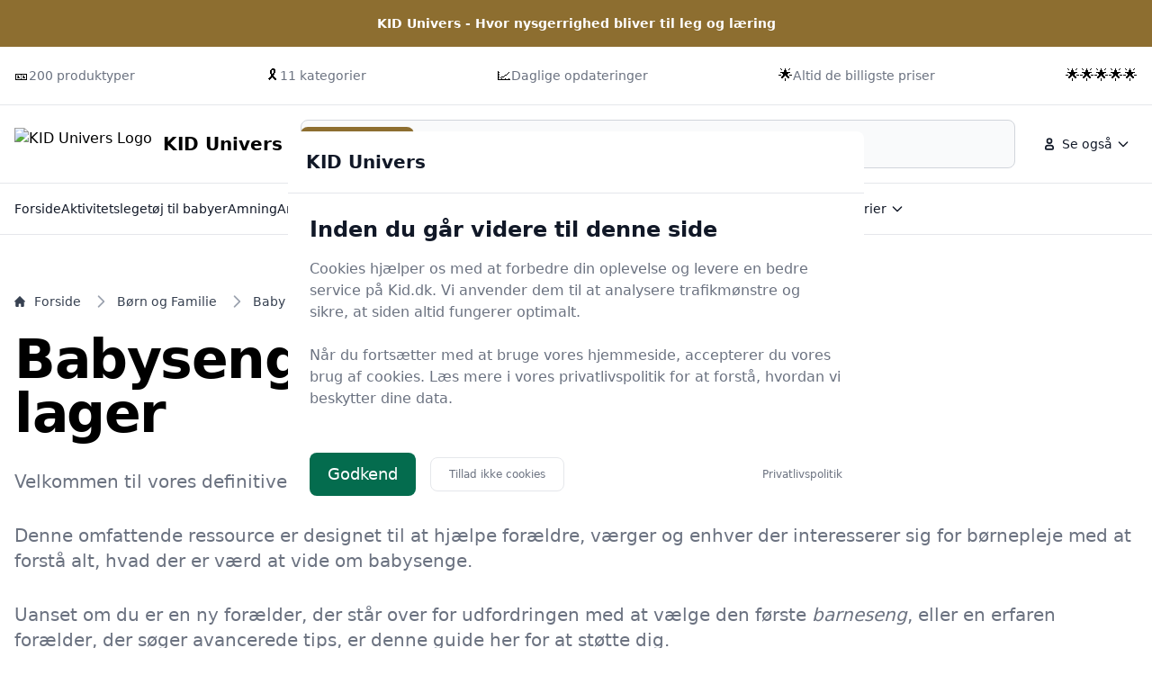

--- FILE ---
content_type: text/html
request_url: https://kid.dk/s/babyseng/?brand=sebra
body_size: 49414
content:
<!doctype html>
<html lang="da-dk" class="scroll-smooth">

<head>
  <meta charset="utf-8">
  <meta name="viewport" content="width=device-width, initial-scale=1">
    <title>Babyseng tilbud 2025 – køb den billigt nu blandt 100 babysenge på Kid.dk</title>
  <link rel="canonical" href="https://kid.dk/s/babyseng/">
  <meta name="description" content="Find billige babysenge med vores opdaterede 2025 guide. Vi hjælper dig med at sammenligne priser på 100 produkter. Klik ind og find dit perfekte match på Kid.dk!">
  <meta name="robots" content="index,follow, max-image-preview:large" />




  <link rel="stylesheet" integrity="sha256-Oa0uQKCBa5fVyuDsFaPD3m8pKDLt2FQ8LkwD4vf+lXY=" href="/assets/compiled.flowbite.39ad2e40a0816b97d5cae0ec15a3c3de6f292832edd8543c2e4c03e2f7fe9576.css" />

  <style>
      :root {
          font-family: system-ui, -apple-system, BlinkMacSystemFont, "Segoe UI", Roboto, "Helvetica Neue", Arial, sans-serif;



      --primary-rgb: 95 74 32;
      --primary-50: #FAF6F0;
      --primary-100: #F5EEE1;
      --primary-200: #ECDFC6;
      --primary-300: #E1CEA7;
      --primary-400: #D8BF8D;
      --primary-500: #CEAF6F;
      --primary-600: #BE9441;
      --primary-700: #8D6E30;
      --primary-800: #5F4A20;
      --primary-900: #2E2410;
      --primary-950: #171208;

      }
  </style>




    <script type="application/ld+json">
    [{"@context":"https://schema.org","@type":"BreadcrumbList","@id":"https://kid.dk/s/babyseng/#breadcrumbs","name":"BreadcrumbList","numberOfItems":4,"itemListOrder":"https://schema.org/ItemListOrderDescending","itemListElement":[{"@type":"ListItem","position":1,"item":{"@type":"WebPage","@id":"https://kid.dk/","url":"https://kid.dk/","name":"Forside"}},{"@type":"ListItem","position":2,"item":{"@type":"WebPage","@id":"https://kid.dk/s/boern-og-familie/","url":"https://kid.dk/s/boern-og-familie/","name":"Børn og Familie"}},{"@type":"ListItem","position":3,"item":{"@type":"WebPage","@id":"https://kid.dk/s/baby-og-smaaboern/","url":"https://kid.dk/s/baby-og-smaaboern/","name":"Baby og småbørn"}},{"@type":"ListItem","position":4,"item":{"@type":"WebPage","@id":"https://kid.dk/s/babyseng/","url":"https://kid.dk/s/babyseng/","name":"Babyseng"}}]},{"@context":"https://schema.org","@type":"Article","@id":"https://kid.dk/s/babyseng/#article","url":"https://kid.dk/s/babyseng/","headline":"Babysenge - 100 på lager","datePublished":"2023-11-09 10:24:23 +0100","dateModified":"2026-01-18 10:13:31 +0100","description":"Find billige babysenge med vores opdaterede 2025 guide. Vi hjælper dig med at sammenligne priser på 100 produkter. Klik ind og find dit perfekte match på Kid.dk!","name":"Babysenge - 100 på lager","inLanguage":"da-DK","thumbnailUrl":"https://kid.dk/images/822/9/c/c/alt-fra-grundlaeggende-til-avanceret-om-babysenge.webp","wordCount":6189},{"@context":"https://schema.org/","@type":"ItemList","@id":"https://kid.dk/s/babyseng/#ItemList","mainEntityOfPage":"https://kid.dk/s/babyseng/","itemListOrder":"https://schema.org/ItemListOrderDescending","url":"https://kid.dk/s/babyseng/","name":"100 bedste babysenge","numberOfItems":100,"itemListElement":[{"@type":"ListItem","position":1,"item":{"@type":"Product","description":"Fin uroholder til babyseng i bøge krydsfiner, malet med giftfri hvidpigmenteret lak i et enkelt og elegant design fra Franck & Fischer.\nFastgør BabyAmuse / Uroholderen til babys seng eller kravlegård ved hjælp af de to velcrobånd.","name":"Uroholder til Babyseng i hvidpigmenteret bøg - franck_fischer","image":"https://cdn.shopify.com/s/files/1/0027/9822/3458/products/BabyAmuse-bed-wood.jpg?v=1660303313","offers":{"@type":"AggregateOffer","priceCurrency":"DKK","lowPrice":199.5,"highPrice":199.5,"offerCount":1,"offers":[{"@type":"Offer","price":199.5,"priceCurrency":"DKK","availability":"https://schema.org/InStock","seller":{"@type":"Organization","name":"Luxbaby.dk"}}]},"gtin13":"7793548525825"}},{"@type":"ListItem","position":2,"item":{"@type":"Product","description":"Svanemærket babyseng og madras fra danske Hoppekids.\n\n\nSengen har flade tremmer og bunden kan placeres i to forskellige niveauer. Brug det højeste, når baby er helt lille, og sæt bunden ned i takt med at øjestenen vokser.","name":"Hoppekids ANTON - Babyseng inkl. ECO Dream Madras - 60x120 cm. - Hvid","image":"https://cdn.shopify.com/s/files/1/2659/3488/files/ECO_ANTON_Svanemaerket.jpg?v=1768323093","offers":{"@type":"AggregateOffer","priceCurrency":"DKK","lowPrice":3198.4,"highPrice":3198.4,"offerCount":2,"offers":[{"@type":"Offer","price":3198.4,"priceCurrency":"DKK","availability":"https://schema.org/InStock","seller":{"@type":"Organization","name":"Mammashop.dk"}},{"@type":"Offer","price":3198.4,"priceCurrency":"DKK","availability":"https://schema.org/InStock","seller":{"@type":"Organization","name":"Loukrudt"}}]},"brand":[{"@type":"Brand","name":"Hoppekids"}],"color":"Hvid","gtin13":"5706558450377"}},{"@type":"ListItem","position":3,"item":{"@type":"Product","description":"Denne babyseng med madras kan bruges ved siden af din seng for at give din baby en følelse af tryghed, når han eller hun er tæt på dig. Mange anvendelsesmuligheder: Denne babyseng kan bruges som en fritstående vugge, hvor dit barn kan sove trygt, eller du kan fastgøre den til din seng, så du bedre kan holde øje med babyen. Praktisk materiale: Jernstellet giver stabilitet. Linnedstoffet har et enkelt og rent look, og det er både åndbart og slidstærkt.","name":"vidaXL babyseng med madras linnedstof lysegrå","image":"https://vdxl.im/8720286444092_m_en_hd_1.jpg?t=1731896921","offers":{"@type":"AggregateOffer","priceCurrency":"DKK","lowPrice":996.0,"highPrice":919.0,"offerCount":2,"offers":[{"@type":"Offer","price":996.0,"priceCurrency":"DKK","availability":"https://schema.org/InStock","seller":{"@type":"Organization","name":"VidaXL DK"}},{"@type":"Offer","price":919.0,"priceCurrency":"DKK","availability":"https://schema.org/InStock","seller":{"@type":"Organization","name":"Boligcenter.dk"}}]},"brand":[{"@type":"Brand","name":"vidaXL"}],"color":"Lysegrå","gtin13":"8720286444092"}},{"@type":"ListItem","position":4,"item":{"@type":"Product","description":"Denne babyseng med madras kan bruges ved siden af din seng for at give din baby en følelse af tryghed, når han eller hun er tæt på dig. Mange anvendelsesmuligheder: Denne babyseng kan bruges som en fritstående vugge, hvor dit barn kan sove trygt, eller du kan fastgøre den til din seng, så du bedre kan holde øje med babyen. Praktisk materiale: Jernstellet giver stabilitet. Linnedstoffet har et enkelt og rent look, og det er både åndbart og slidstærkt.","name":"vidaXL babyseng med madras linnedstof mørkegrå","image":"https://vdxl.im/8720286444108_m_en_hd_1.jpg?t=1724418262","offers":{"@type":"AggregateOffer","priceCurrency":"DKK","lowPrice":926.0,"highPrice":859.0,"offerCount":2,"offers":[{"@type":"Offer","price":926.0,"priceCurrency":"DKK","availability":"https://schema.org/InStock","seller":{"@type":"Organization","name":"VidaXL DK"}},{"@type":"Offer","price":859.0,"priceCurrency":"DKK","availability":"https://schema.org/InStock","seller":{"@type":"Organization","name":"Boligcenter.dk"}}]},"brand":[{"@type":"Brand","name":"vidaXL"}],"color":"Mørkegrå","gtin13":"8720286444108"}},{"@type":"ListItem","position":5,"item":{"@type":"Product","description":"Fin uroholder til babyseng i hvidmalet træ i et enkelt og elegant design fra Franck & Fischer.\nFastgør BabyAmuse / Uroholderen til babys seng eller kravlegård ved hjælp af de to velcrobånd.","name":"Uroholder til Babyseng hvidmalet træ - franck_fischer","image":"https://cdn.shopify.com/s/files/1/0027/9822/3458/products/BabyAmuse-bed-white.jpg?v=1660242643","offers":{"@type":"AggregateOffer","priceCurrency":"DKK","lowPrice":199.5,"highPrice":199.5,"offerCount":1,"offers":[{"@type":"Offer","price":199.5,"priceCurrency":"DKK","availability":"https://schema.org/InStock","seller":{"@type":"Organization","name":"Luxbaby.dk"}}]},"color":"Hvid","gtin13":"6099714998426"}},{"@type":"ListItem","position":6,"item":{"@type":"Product","description":"Børn fortjener det bedste, og derfor vil vi gerne præsentere dig for Action Figurer Sylvanian Families Baby Rabbit Chocolate Bed, der er ideel til dem, som gerne vil have kvalitetsprodukter til deres mindste! Få Sylvanian Families og andre mærker og licen","name":"Sylvanian Families - Chocolate Rabbit Baby Set - 5017","image":"https://cdn.kids-world.dk/images/products/FY284/681px/FY284.jpg?v=1702473833","offers":{"@type":"AggregateOffer","priceCurrency":"DKK","lowPrice":149.95,"highPrice":249.0,"offerCount":2,"offers":[{"@type":"Offer","price":149.95,"priceCurrency":"DKK","availability":"https://schema.org/InStock","seller":{"@type":"Organization","name":"Kids-world.dk"}},{"@type":"Offer","price":249.0,"priceCurrency":"DKK","availability":"https://schema.org/InStock","seller":{"@type":"Organization","name":"Boligcenter.dk"}}]},"brand":[{"@type":"Brand","name":"Sylvanian Families"}],"gtin13":"5054131050170"}},{"@type":"ListItem","position":7,"item":{"@type":"Product","description":"Denne pakke indeholder Stokke Snoozi og transporttaske!\n\nLeder du efter en ny og anderledes babyseng? S&aring; se her -&nbsp; Stokke&reg; Snoozi&trade; er et nyt twist p&aring; den traditionelle babyseng.&nbsp;Luftig og let med en bl&oslash;d oval form, som omslutter din nyf&oslash;dte i komfort og kan bruges fra f&oslash;dslen til at bringe din baby t&aelig;ttere p&aring; dig.","name":"Stokke Snoozi - Sandy Beige","image":"https://cdn.babysam.dk/c4f5cf5e-3913-4758-957b-6a9b1a420f78/productfeedproductbig/Snoozi_SandyBeige_HighPos_230503_3094_RT.webp","offers":{"@type":"AggregateOffer","priceCurrency":"DKK","lowPrice":1749.0,"highPrice":2268.0,"offerCount":4,"offers":[{"@type":"Offer","price":1749.0,"priceCurrency":"DKK","availability":"https://schema.org/InStock","seller":{"@type":"Organization","name":"Babysam.dk"}},{"@type":"Offer","price":1749.0,"priceCurrency":"DKK","availability":"https://schema.org/InStock","seller":{"@type":"Organization","name":"BabySam DK"}},{"@type":"Offer","price":2268.0,"priceCurrency":"DKK","availability":"https://schema.org/InStock","seller":{"@type":"Organization","name":"Babysam.dk"}},{"@type":"Offer","price":2268.0,"priceCurrency":"DKK","availability":"https://schema.org/InStock","seller":{"@type":"Organization","name":"BabySam DK"}}]},"color":"Beige","gtin13":"7040356296019"}},{"@type":"ListItem","position":8,"item":{"@type":"Product","description":"ANTON er en smart, svanemærket babyseng i størrelse 60x120 cm fra Hoppekids. Den har en lang levetid, fordi den kan bygges om til en bænk, når den ikke bruges som soveplads.","name":"Hoppekids Anton babyseng og bænk, 60x120 cm","image":"https://erling-christensen.dk/images/hoppekids-ANTON-Babyseng-erling-christensen-1.jpg","offers":{"@type":"AggregateOffer","priceCurrency":"DKK","lowPrice":1999.0,"highPrice":2499.95,"offerCount":4,"offers":[{"@type":"Offer","price":1999.0,"priceCurrency":"DKK","availability":"https://schema.org/InStock","seller":{"@type":"Organization","name":"Erling Christensen Møbler"}},{"@type":"Offer","price":1999.2,"priceCurrency":"DKK","availability":"https://schema.org/InStock","seller":{"@type":"Organization","name":"Mammashop.dk"}},{"@type":"Offer","price":1999.2,"priceCurrency":"DKK","availability":"https://schema.org/InStock","seller":{"@type":"Organization","name":"Loukrudt"}},{"@type":"Offer","price":2499.95,"priceCurrency":"DKK","availability":"https://schema.org/InStock","seller":{"@type":"Organization","name":"Kids-world.dk"}}]},"brand":[{"@type":"Brand","name":"Hoppekids"}],"color":"Hvid","gtin13":"5706558011790"}},{"@type":"ListItem","position":9,"item":{"@type":"Product","description":"Maxi-Cosi Iora Air er en ekstra behagelig og beroligende&nbsp;co-sleeper - designet specielt&nbsp; til at holde din baby t&aelig;t p&aring; og uddybe det s&aelig;rlige b&aring;nd.&nbsp;En l&aelig;kker madras vil give al den komfort, dit lille barn har brug for, og til de mere udfordrende lurtider vil en praktisk vippefunktion hj&aelig;lpe med at lindre din baby i s&oslash;vn igen.&nbsp;Iora Air er lavet med superbl&oslash;de, premium, 100 % genbrugsstoffer, i &aring;ndbart mesh-stof.","name":"Iora Air - Beyond grey","image":"https://cdn.babysam.dk/c1b010be-0687-437f-8e49-9e5fec9766c4/productfeedproductbig/2121052110_2022_maxicosi_homeequipment_bed_ioraair_beyondgrey3qrtleft_NEW.webp","offers":{"@type":"AggregateOffer","priceCurrency":"DKK","lowPrice":1609.0,"highPrice":2149.0,"offerCount":4,"offers":[{"@type":"Offer","price":1609.0,"priceCurrency":"DKK","availability":"https://schema.org/InStock","seller":{"@type":"Organization","name":"Babysam.dk"}},{"@type":"Offer","price":1609.0,"priceCurrency":"DKK","availability":"https://schema.org/InStock","seller":{"@type":"Organization","name":"BabySam DK"}},{"@type":"Offer","price":1998.95,"priceCurrency":"DKK","availability":"https://schema.org/InStock","seller":{"@type":"Organization","name":"Kids-world.dk"}},{"@type":"Offer","price":2149.0,"priceCurrency":"DKK","availability":"https://schema.org/InStock","seller":{"@type":"Organization","name":"KÆRE BØRN - Alt til dit barn"}}]},"brand":[{"@type":"Brand","name":"Maxi-Cosi"}],"color":"Grå","gtin13":"3220660340491"}},{"@type":"ListItem","position":10,"item":{"@type":"Product","description":"Maxi-Cosi Iora Air er en ekstra behagelig og beroligende&nbsp;co-sleeper - designet specielt&nbsp; til at holde din baby t&aelig;t p&aring; og uddybe det s&aelig;rlige b&aring;nd.&nbsp;En l&aelig;kker madras vil give al den komfort, dit lille barn har brug for, og til de mere udfordrende lurtider vil en praktisk vippefunktion hj&aelig;lpe med at lindre din baby i s&oslash;vn igen.&nbsp;Iora Air er lavet med superbl&oslash;de, premium, 100 % genbrugsstoffer, i &aring;ndbart mesh-stof.","name":"Iora air - Beyond Graphite","image":"https://cdn.babysam.dk/0d914375-0a96-4078-a87b-54f671c40676/productfeedproductbig/2121043110_2022_maxicosi_homeequipment_bed_beyondgraphite_3qrtleft_new.webp","offers":{"@type":"AggregateOffer","priceCurrency":"DKK","lowPrice":1609.0,"highPrice":1609.0,"offerCount":4,"offers":[{"@type":"Offer","price":1609.0,"priceCurrency":"DKK","availability":"https://schema.org/InStock","seller":{"@type":"Organization","name":"Babysam.dk"}},{"@type":"Offer","price":2149.0,"priceCurrency":"DKK","availability":"https://schema.org/InStock","seller":{"@type":"Organization","name":"KÆRE BØRN - Alt til dit barn"}},{"@type":"Offer","price":1998.95,"priceCurrency":"DKK","availability":"https://schema.org/InStock","seller":{"@type":"Organization","name":"Kids-world.dk"}},{"@type":"Offer","price":1609.0,"priceCurrency":"DKK","availability":"https://schema.org/InStock","seller":{"@type":"Organization","name":"BabySam DK"}}]},"brand":[{"@type":"Brand","name":"Maxi-Cosi"}],"gtin13":"3220660341061"}},{"@type":"ListItem","position":11,"item":{"@type":"Product","description":"Cocoon økologisk bomuldslagen til babyseng 60x120 cm i 100% økologisk ubehandlet bomuld.","name":"Cocoon Company Lagen - 2-pak - Babyseng - 60x120 - Creme","image":"https://cdn.kids-world.dk/images/products/ØN555/681px/ØN555.JPG?v=1702037807","offers":{"@type":"AggregateOffer","priceCurrency":"DKK","lowPrice":299.95,"highPrice":239.2,"offerCount":3,"offers":[{"@type":"Offer","price":299.95,"priceCurrency":"DKK","availability":"https://schema.org/InStock","seller":{"@type":"Organization","name":"Kids-world.dk"}},{"@type":"Offer","price":239.2,"priceCurrency":"DKK","availability":"https://schema.org/InStock","seller":{"@type":"Organization","name":"Loukrudt"}},{"@type":"Offer","price":239.2,"priceCurrency":"DKK","availability":"https://schema.org/InStock","seller":{"@type":"Organization","name":"Mammashop.dk"}}]},"brand":[{"@type":"Brand","name":"Cocoon Company"}],"color":"Creme","gtin13":"5713806002134"}},{"@type":"ListItem","position":12,"item":{"@type":"Product","description":"Cocoon kapok sengerand til babyseng 60x120. Sengeranden skaber et trygt og sundt sovemiljø for dit barn, og er lavet med en lækker certificeret økologisk bomuldsmetervare fyldt med 100% økologisk og allergivenlig kapok.","name":"Cocoon Company Sengerand - 180cm - Dusted Brown","image":"https://cdn.kids-world.dk/images/products/TH601/681px/TH601.jpg?v=1702113378","offers":{"@type":"AggregateOffer","priceCurrency":"DKK","lowPrice":419.95,"highPrice":291.95,"offerCount":3,"offers":[{"@type":"Offer","price":419.95,"priceCurrency":"DKK","availability":"https://schema.org/InStock","seller":{"@type":"Organization","name":"Kids-world.dk"}},{"@type":"Offer","price":291.95,"priceCurrency":"DKK","availability":"https://schema.org/InStock","seller":{"@type":"Organization","name":"Loukrudt"}},{"@type":"Offer","price":291.95,"priceCurrency":"DKK","availability":"https://schema.org/InStock","seller":{"@type":"Organization","name":"Mammashop.dk"}}]},"brand":[{"@type":"Brand","name":"Cocoon Company"}],"color":"Brun","gtin13":"5713806005302"}},{"@type":"ListItem","position":13,"item":{"@type":"Product","description":"Denne babyseng med madras kan bruges ved siden af din seng for at give din baby en følelse af tryghed, når han eller hun er tæt på dig. Mange anvendelsesmuligheder: Denne babyseng kan bruges som en fritstående vugge, hvor dit barn kan sove trygt, eller du kan fastgøre den til din seng, så du bedre kan holde øje med babyen. Praktisk materiale: Jernstellet giver stabilitet. Linnedstoffet har et enkelt og rent look, og det er både åndbart og slidstærkt.","name":"vidaXL babyseng med madras linnedstof gråbrun","image":"https://vdxl.im/8720286444115_m_en_hd_1.jpg?t=1724418274","offers":{"@type":"AggregateOffer","priceCurrency":"DKK","lowPrice":1102.0,"highPrice":1019.0,"offerCount":2,"offers":[{"@type":"Offer","price":1102.0,"priceCurrency":"DKK","availability":"https://schema.org/InStock","seller":{"@type":"Organization","name":"VidaXL DK"}},{"@type":"Offer","price":1019.0,"priceCurrency":"DKK","availability":"https://schema.org/InStock","seller":{"@type":"Organization","name":"Boligcenter.dk"}}]},"brand":[{"@type":"Brand","name":"vidaXL"}],"color":"Taupe","gtin13":"8720286444115"}},{"@type":"ListItem","position":14,"item":{"@type":"Product","description":"Den smukke og populære Harlequin seng fra Cam Cam Copenhagen.&nbsp;Navnet Harlequin refererer til det ikoniske rombeformede mønster, kendt og elsket fra den klassiske Pierrot La Lune ballet. Cam Cam ligger stor vægt på design og kvalitet, og det må man sige Harlequin sengen lever op til. Der er på denne seng lavet få opdatering, men ikke noget synligt der rammer udsende og funktionaliteten.","name":"Harlequin Babyseng - hvid","image":"https://cdn.babysam.dk/88ec4c11-c5d3-4644-825a-807ea98e29cc/productfeedproductbig/2000_23_2_1024x1024.webp","offers":{"@type":"AggregateOffer","priceCurrency":"DKK","lowPrice":7599.0,"highPrice":7599.0,"offerCount":2,"offers":[{"@type":"Offer","price":7599.0,"priceCurrency":"DKK","availability":"https://schema.org/InStock","seller":{"@type":"Organization","name":"Babysam.dk"}},{"@type":"Offer","price":7599.0,"priceCurrency":"DKK","availability":"https://schema.org/InStock","seller":{"@type":"Organization","name":"BabySam DK"}}]},"brand":[{"@type":"Brand","name":"Cam Cam"}],"color":"Hvid","gtin13":"5712805069155"}},{"@type":"ListItem","position":15,"item":{"@type":"Product","description":"Denne pakke indeholder Stokke Snoozi og transporttaske!\n\nLeder du efter en ny og anderledes babyseng? S&aring; se her -&nbsp; Stokke&reg; Snoozi&trade; er et nyt twist p&aring; den traditionelle babyseng.&nbsp;Luftig og let med en bl&oslash;d oval form, som omslutter din nyf&oslash;dte i komfort og kan bruges fra f&oslash;dslen til at bringe din baby t&aelig;ttere p&aring; dig.","name":"Stokke Snoozi Graphite Grey","image":"https://cdn.shopify.com/s/files/1/0925/0042/7125/files/Snoozi_GraphiteGrey_HighPos_230503_3090_RT.webp?v=1758183062","offers":{"@type":"AggregateOffer","priceCurrency":"DKK","lowPrice":1999.0,"highPrice":2268.0,"offerCount":5,"offers":[{"@type":"Offer","price":1999.0,"priceCurrency":"DKK","availability":"https://schema.org/InStock","seller":{"@type":"Organization","name":"KÆRE BØRN - Alt til dit barn"}},{"@type":"Offer","price":1874.25,"priceCurrency":"DKK","availability":"https://schema.org/InStock","seller":{"@type":"Organization","name":"Babysam.dk"}},{"@type":"Offer","price":1749.0,"priceCurrency":"DKK","availability":"https://schema.org/InStock","seller":{"@type":"Organization","name":"BabySam DK"}},{"@type":"Offer","price":2268.0,"priceCurrency":"DKK","availability":"https://schema.org/InStock","seller":{"@type":"Organization","name":"Babysam.dk"}},{"@type":"Offer","price":2268.0,"priceCurrency":"DKK","availability":"https://schema.org/InStock","seller":{"@type":"Organization","name":"BabySam DK"}}]},"color":"Grå","gtin13":"7040356296026"}},{"@type":"ListItem","position":16,"item":{"@type":"Product","description":"Cocoons vådliggerlagen til babyseng 60x120 cm beskytter madrassen mod uheld, og skal ligges mellem madrassen og under det almindelige lagen.","name":"Cocoon Eco Living Vådliggerlagen til Babyseng, 60x120 cm - 1 stk.","image":"https://www.med24.dk/imgsrv/2023-01-26/69675/1/2.jpg?c=Ii_zFr","offers":{"@type":"AggregateOffer","priceCurrency":"DKK","lowPrice":199.0,"highPrice":128.0,"offerCount":3,"offers":[{"@type":"Offer","price":199.0,"priceCurrency":"DKK","availability":"https://schema.org/InStock","seller":{"@type":"Organization","name":"Med24 - Sund gennem livet"}},{"@type":"Offer","price":128.0,"priceCurrency":"DKK","availability":"https://schema.org/InStock","seller":{"@type":"Organization","name":"Loukrudt"}},{"@type":"Offer","price":128.0,"priceCurrency":"DKK","availability":"https://schema.org/InStock","seller":{"@type":"Organization","name":"Mammashop.dk"}}]},"brand":[{"@type":"Brand","name":"Cocoon Company"}],"gtin13":"5713806002332"}},{"@type":"ListItem","position":17,"item":{"@type":"Product","description":"Cocoon kapok rullemadras til babyseng 60x120 cm fyldt med økologisk kapok og betrukket med økologisk bomuld. Forkæl dit barn med en 100% økologisk og allergivenlig kapok rullemadras.","name":"Cocoon Company Rullemadras - Kapok - Baby - 60x120","image":"https://cdn.kids-world.dk/images/products/TA828/681px/TA828.jpg?v=1702037616","offers":{"@type":"AggregateOffer","priceCurrency":"DKK","lowPrice":449.95,"highPrice":303.95,"offerCount":3,"offers":[{"@type":"Offer","price":449.95,"priceCurrency":"DKK","availability":"https://schema.org/InStock","seller":{"@type":"Organization","name":"Kids-world.dk"}},{"@type":"Offer","price":303.95,"priceCurrency":"DKK","availability":"https://schema.org/InStock","seller":{"@type":"Organization","name":"Loukrudt"}},{"@type":"Offer","price":303.95,"priceCurrency":"DKK","availability":"https://schema.org/InStock","seller":{"@type":"Organization","name":"Mammashop.dk"}}]},"brand":[{"@type":"Brand","name":"Cocoon Company"}],"gtin13":"5713806001021"}},{"@type":"ListItem","position":18,"item":{"@type":"Product","description":"Cocoon kapok sengerand til babyseng 60x120. Sengeranden skaber et trygt og sundt sovemiljø for dit barn, og er lavet med en lækker certificeret økologisk bomuldsmetervare fyldt med 100% økologisk og allergivenlig kapok.","name":"Cocoon Company Sengerand - Kapok - 60x120 - Soft Beige","image":"https://cdn.shopify.com/s/files/1/0609/1125/5716/files/Kapok-sengerand-til-babyseng-60x120-Soft-Beige-COCOON-COMPANY_1199481e-4419-47f4-bd37-2150e04abf15.jpg?v=1764654802","offers":{"@type":"AggregateOffer","priceCurrency":"DKK","lowPrice":285.2,"highPrice":285.2,"offerCount":2,"offers":[{"@type":"Offer","price":285.2,"priceCurrency":"DKK","availability":"https://schema.org/InStock","seller":{"@type":"Organization","name":"Loukrudt"}},{"@type":"Offer","price":285.2,"priceCurrency":"DKK","availability":"https://schema.org/InStock","seller":{"@type":"Organization","name":"Mammashop.dk"}}]},"brand":[{"@type":"Brand","name":"Cocoon Company"}],"color":"Beige","gtin13":"5713806005319"}},{"@type":"ListItem","position":19,"item":{"@type":"Product","description":"Med en økologisk kapok babymadras 60x120 går du ikke på kompromis med dit barns nattesøvn.100% naturlig og ubehandlet kapok 100% økologisk certificeret bomuld 100% fri for skadelige kemikalier.","name":"Cocoon Company Madras - Kapok - Baby - 60x120","image":"https://cdn.kids-world.dk/images/products/TA827/681px/TA827.jpg?v=1702037594","offers":{"@type":"AggregateOffer","priceCurrency":"DKK","lowPrice":1199.95,"highPrice":959.2,"offerCount":3,"offers":[{"@type":"Offer","price":1199.95,"priceCurrency":"DKK","availability":"https://schema.org/InStock","seller":{"@type":"Organization","name":"Kids-world.dk"}},{"@type":"Offer","price":959.2,"priceCurrency":"DKK","availability":"https://schema.org/InStock","seller":{"@type":"Organization","name":"Loukrudt"}},{"@type":"Offer","price":959.2,"priceCurrency":"DKK","availability":"https://schema.org/InStock","seller":{"@type":"Organization","name":"Mammashop.dk"}}]},"brand":[{"@type":"Brand","name":"Cocoon Company"}],"gtin13":"5713806000024"}},{"@type":"ListItem","position":20,"item":{"@type":"Product","description":"","name":"Leander Classic Seng - Baby - 120x70x94 cm - Grå","image":"https://cdn.kids-world.dk/images/products/TA842/681px/TA842.jpg?v=1702037753","offers":{"@type":"AggregateOffer","priceCurrency":"DKK","lowPrice":6999.95,"highPrice":6999.95,"offerCount":1,"offers":[{"@type":"Offer","price":6999.95,"priceCurrency":"DKK","availability":"https://schema.org/InStock","seller":{"@type":"Organization","name":"Kids-world.dk"}}]},"brand":[{"@type":"Brand","name":"Leander"}],"color":"Grå","gtin13":"5707770501236"}},{"@type":"ListItem","position":21,"item":{"@type":"Product","description":"Leander PREMIUM+7 madras til Leander babyseng. Madrassen har en uovertruffen punkt-for-punkt elasticitet takket være fritstående, meget fleksible 3D komfortpuder i Cellflex skum.","name":"LeanderÂ® Premium+7 Madras til LeanderÂ® Babyseng","image":"https://cdn.shopify.com/s/files/1/0925/0042/7125/files/Premiumplus7_full.jpg?v=1758178425","offers":{"@type":"AggregateOffer","priceCurrency":"DKK","lowPrice":1999.0,"highPrice":1999.0,"offerCount":1,"offers":[{"@type":"Offer","price":1999.0,"priceCurrency":"DKK","availability":"https://schema.org/InStock","seller":{"@type":"Organization","name":"KÆRE BØRN - Alt til dit barn"}}]}}},{"@type":"ListItem","position":22,"item":{"@type":"Product","description":"","name":"Leander Luna Ombygningssæt Til Babyseng - 120 cm - Hvid","image":"https://cdn.kids-world.dk/images/products/TH873/681px/TH873.jpg?v=1702120573","offers":{"@type":"AggregateOffer","priceCurrency":"DKK","lowPrice":799.95,"highPrice":799.95,"offerCount":1,"offers":[{"@type":"Offer","price":799.95,"priceCurrency":"DKK","availability":"https://schema.org/InStock","seller":{"@type":"Organization","name":"Kids-world.dk"}}]},"brand":[{"@type":"Brand","name":"Leander"}],"color":"Hvid","gtin13":"5707770601905"}},{"@type":"ListItem","position":23,"item":{"@type":"Product","description":"Maxi Cosi Iora Air er en side by side seng der er designtil at have have den lille I nærheden hele tiden. Iora har hjul i den ene side, så den er nem at flytte rundt i huset. Der er desuden vippe funktion så man kan vippe den lille I søvn.","name":"Maxi-cosi Iora AIR Beyond Green ECO","image":"https://cdn.shopify.com/s/files/1/0925/0042/7125/files/otf-2121045110_2022_maxicosi_homeequipment_bed_beyondgreen_3qrtleft.webp?v=1758186314","offers":{"@type":"AggregateOffer","priceCurrency":"DKK","lowPrice":2149.0,"highPrice":2149.0,"offerCount":1,"offers":[{"@type":"Offer","price":2149.0,"priceCurrency":"DKK","availability":"https://schema.org/InStock","seller":{"@type":"Organization","name":"KÆRE BØRN - Alt til dit barn"}}]},"brand":[{"@type":"Brand","name":"Maxi-Cosi"}],"color":"Grøn","gtin13":"3220660340880"}},{"@type":"ListItem","position":24,"item":{"@type":"Product","description":"","name":"Leander Luna Topmadras - 140 cm - Hvid","image":"https://cdn.kids-world.dk/images/products/TC181/681px/TC181.jpg?v=1702085385","offers":{"@type":"AggregateOffer","priceCurrency":"DKK","lowPrice":429.95,"highPrice":429.95,"offerCount":1,"offers":[{"@type":"Offer","price":429.95,"priceCurrency":"DKK","availability":"https://schema.org/InStock","seller":{"@type":"Organization","name":"Kids-world.dk"}}]},"brand":[{"@type":"Brand","name":"Leander"}],"color":"Hvid","gtin13":"5707770601776"}},{"@type":"ListItem","position":25,"item":{"@type":"Product","description":"Flot tremmeseng med højdejusterbar bund. Enkelt og flot design som passer ind i de fleste moderne hjem.\nUdv.mål: L124xH83xB65 cm&nbsp;Madrasmål: 60x129 cm&nbsp;(tilkøb)Prisen er ex.","name":"Hoppekids Babyseng - Ida-Marie - 60x120 - Hvid","image":"https://cdn.kids-world.dk/images/products/WF214/681px/WF214.jpg?v=1761042315","offers":{"@type":"AggregateOffer","priceCurrency":"DKK","lowPrice":1749.95,"highPrice":1749.0,"offerCount":3,"offers":[{"@type":"Offer","price":1749.95,"priceCurrency":"DKK","availability":"https://schema.org/InStock","seller":{"@type":"Organization","name":"Kids-world.dk"}},{"@type":"Offer","price":1749.0,"priceCurrency":"DKK","availability":"https://schema.org/InStock","seller":{"@type":"Organization","name":"Babysam.dk"}},{"@type":"Offer","price":1749.0,"priceCurrency":"DKK","availability":"https://schema.org/InStock","seller":{"@type":"Organization","name":"BabySam DK"}}]},"brand":[{"@type":"Brand","name":"Hoppekids"}],"color":"Hvid","gtin13":"5706558012605"}},{"@type":"ListItem","position":26,"item":{"@type":"Product","description":"","name":"SHNUGGLE Babyseng - Air - Bedside Crib - 95x56 cm - Stone Grey","image":"https://cdn.kids-world.dk/images/products/GI911/681px/GI911.jpg?v=1709128100","offers":{"@type":"AggregateOffer","priceCurrency":"DKK","lowPrice":2499.95,"highPrice":2499.95,"offerCount":1,"offers":[{"@type":"Offer","price":2499.95,"priceCurrency":"DKK","availability":"https://schema.org/InStock","seller":{"@type":"Organization","name":"Kids-world.dk"}}]},"color":"Grå","gtin13":"5060492570271"}},{"@type":"ListItem","position":27,"item":{"@type":"Product","description":"","name":"Leander Classic Udbygningsdele til Babyseng - Valnød","image":"https://cdn.kids-world.dk/images/products/TA862/681px/TA862.jpg?v=1702037684","offers":{"@type":"AggregateOffer","priceCurrency":"DKK","lowPrice":1999.95,"highPrice":1999.95,"offerCount":1,"offers":[{"@type":"Offer","price":1999.95,"priceCurrency":"DKK","availability":"https://schema.org/InStock","seller":{"@type":"Organization","name":"Kids-world.dk"}}]},"brand":[{"@type":"Brand","name":"Leander"}],"gtin13":"5707770039579"}},{"@type":"ListItem","position":28,"item":{"@type":"Product","description":"Giv dit barn en tryg og rar base at sove i med Leander Classic babysengen. Den ikoniske, ovale seng har et tidløst design, der kan følge dit barn fra baby til junior. De velkendte rammer skaber tryghed, når dit barn skal sove.","name":"Classic Babyseng - Cappucino - U. Madras","image":"https://cdn.shopify.com/s/files/1/0925/0042/7125/files/210300-77_Leander-Classic-Babycot-Cappuccino_1200x1200_1.webp?v=1758185606","offers":{"@type":"AggregateOffer","priceCurrency":"DKK","lowPrice":8999.0,"highPrice":8999.0,"offerCount":1,"offers":[{"@type":"Offer","price":8999.0,"priceCurrency":"DKK","availability":"https://schema.org/InStock","seller":{"@type":"Organization","name":"KÆRE BØRN - Alt til dit barn"}}]},"brand":[{"@type":"Brand","name":"Leander"}],"gtin13":"5707770608379"}},{"@type":"ListItem","position":29,"item":{"@type":"Product","description":"LEVERES START DECEMBER 2024\nHimmelpinden er designet som et smukt tilbehør til Leander Classic babysengen. Når du tilføjer den fine og lette sengehimmel, bliver babysengen indrammet på smukkeste vis.","name":"Himmelpind Til Classic Babyseng - Cappucino","image":"https://cdn.shopify.com/s/files/1/0925/0042/7125/files/210520-77_Leander-Classic-Canopystick-Babycot-Cappuccino_1200x1200_3.webp?v=1758185609","offers":{"@type":"AggregateOffer","priceCurrency":"DKK","lowPrice":699.95,"highPrice":699.95,"offerCount":1,"offers":[{"@type":"Offer","price":699.95,"priceCurrency":"DKK","availability":"https://schema.org/InStock","seller":{"@type":"Organization","name":"KÆRE BØRN - Alt til dit barn"}}]},"brand":[{"@type":"Brand","name":"Leander"}],"gtin13":"5707770608331"}},{"@type":"ListItem","position":30,"item":{"@type":"Product","description":"","name":"Leander Classic Udbygningsdele til Babyseng - Hvid","image":"https://cdn.kids-world.dk/images/products/TA861/681px/TA861.jpg?v=1702037682","offers":{"@type":"AggregateOffer","priceCurrency":"DKK","lowPrice":1999.95,"highPrice":1999.95,"offerCount":1,"offers":[{"@type":"Offer","price":1999.95,"priceCurrency":"DKK","availability":"https://schema.org/InStock","seller":{"@type":"Organization","name":"Kids-world.dk"}}]},"brand":[{"@type":"Brand","name":"Leander"}],"color":"Hvid","gtin13":"5707770039562"}},{"@type":"ListItem","position":31,"item":{"@type":"Product","description":"Himmelpind til Leander babyseng\nLeanderÂ® himmelpinden er designet som tilbehør til LeanderÂ® babysengen og kan placeres på siden af sengen. Så den fine lette himmel på smukkeste vis indrammer sengen.","name":"Leander Classic Himmelpind - Whitewash","image":"https://cdn.kids-world.dk/images/products/TB227/681px/TB227.jpg?v=1702041393","offers":{"@type":"AggregateOffer","priceCurrency":"DKK","lowPrice":749.95,"highPrice":699.95,"offerCount":2,"offers":[{"@type":"Offer","price":749.95,"priceCurrency":"DKK","availability":"https://schema.org/InStock","seller":{"@type":"Organization","name":"Kids-world.dk"}},{"@type":"Offer","price":699.95,"priceCurrency":"DKK","availability":"https://schema.org/InStock","seller":{"@type":"Organization","name":"KÆRE BØRN - Alt til dit barn"}}]},"brand":[{"@type":"Brand","name":"Leander"}],"gtin13":"5707770502899"}},{"@type":"ListItem","position":32,"item":{"@type":"Product","description":"","name":"Bino Babyseng - Nellie/Nora - Grå","image":"https://cdn.kids-world.dk/images/products/TG749/681px/TG749.jpg?v=1702075486","offers":{"@type":"AggregateOffer","priceCurrency":"DKK","lowPrice":1149.95,"highPrice":1149.95,"offerCount":1,"offers":[{"@type":"Offer","price":1149.95,"priceCurrency":"DKK","availability":"https://schema.org/InStock","seller":{"@type":"Organization","name":"Kids-world.dk"}}]},"color":"Grå","gtin13":"5714968103622"}},{"@type":"ListItem","position":33,"item":{"@type":"Product","description":"Sengeranden til Leander Lineaâ¢ og Lunaâ¢ babyseng i økologisk bomuld er half-size og dækker kun den ene halvdel af sengen. På den måde sikres der luftgennemstrømning til barnet, for en optimal søvn og naturlig regulering af temperaturen i sengen.","name":"Sengerand til Leander Lineaâ¢/Lunaâ¢ babyseng - Cappuccino","image":"https://cdn.shopify.com/s/files/1/0925/0042/7125/files/700817-77_Leander-Linea-Luna-Babycot120-Bumper-Cappuccino_1_1200x1200_8cfd1b83-2c50-4fd8-a484-bcc636656c3e.jpg?v=1758178525","offers":{"@type":"AggregateOffer","priceCurrency":"DKK","lowPrice":599.95,"highPrice":649.95,"offerCount":2,"offers":[{"@type":"Offer","price":599.95,"priceCurrency":"DKK","availability":"https://schema.org/InStock","seller":{"@type":"Organization","name":"KÆRE BØRN - Alt til dit barn"}},{"@type":"Offer","price":649.95,"priceCurrency":"DKK","availability":"https://schema.org/InStock","seller":{"@type":"Organization","name":"Kids-world.dk"}}]},"brand":[{"@type":"Brand","name":"Leander"}],"gtin13":"5707770601509"}},{"@type":"ListItem","position":34,"item":{"@type":"Product","description":"","name":"Leander Stræklagen - 60x115 - 2-pak - Cappuccino","image":"https://cdn.kids-world.dk/images/products/XC197/681px/XC197.jpg?v=1702061840","offers":{"@type":"AggregateOffer","priceCurrency":"DKK","lowPrice":449.95,"highPrice":449.95,"offerCount":1,"offers":[{"@type":"Offer","price":449.95,"priceCurrency":"DKK","availability":"https://schema.org/InStock","seller":{"@type":"Organization","name":"Kids-world.dk"}}]},"brand":[{"@type":"Brand","name":"Leander"}],"gtin13":"5707770601141"}},{"@type":"ListItem","position":35,"item":{"@type":"Product","description":"Den fineste, lette himmel indrammer på smukkeste vis Leander Lineaâ¢ og Lunaâ¢ sengen og fungerer samtidig som en beskyttende hule for barnet. Himlen er 2-delt og kan anvendes for enden eller på siden af sengen.","name":"Himmel til Leander Lineaâ¢ og Lunaâ¢ Babyseng - Hvid","image":"https://cdn.shopify.com/s/files/1/0925/0042/7125/files/700821-03_Leander-Linea-Luna-Canopy-babycot-White_5_1200x1200_a2ab490b-d1ca-46c9-9c7c-8907b810fed1.jpg?v=1758178592","offers":{"@type":"AggregateOffer","priceCurrency":"DKK","lowPrice":479.95,"highPrice":479.95,"offerCount":1,"offers":[{"@type":"Offer","price":479.95,"priceCurrency":"DKK","availability":"https://schema.org/InStock","seller":{"@type":"Organization","name":"KÆRE BØRN - Alt til dit barn"}}]},"brand":[{"@type":"Brand","name":"Leander"}],"color":"Hvid","gtin13":"5707770502097"}},{"@type":"ListItem","position":36,"item":{"@type":"Product","description":"Dette er uden sammenligning vores mest komfortable vådliggerlagen som ikke knitre som andre vådliggerlagner gør. Det kan erhverves i den smukke farve Powder blue, som passer perfekt ind. Den rolige farve giver et meget designbevidst udtryk i hjemmet.","name":"Velfont Vådliggerlagen til baby og junior seng Powder Blue - 60x120 Babyseng","image":"https://casadecor.dk/media/catalog/product/v/e/velfont-power-blue-lagen.jpg","offers":{"@type":"AggregateOffer","priceCurrency":"DKK","lowPrice":259.95,"highPrice":259.95,"offerCount":1,"offers":[{"@type":"Offer","price":259.95,"priceCurrency":"DKK","availability":"https://schema.org/InStock","seller":{"@type":"Organization","name":"Casa Decor"}}]},"color":"Blå"}},{"@type":"ListItem","position":37,"item":{"@type":"Product","description":"Dette er uden sammenligning vores mest komfortable vådliggerlagen som ikke knitre som andre vådliggerlagner gør, så din baby kan sove rigtig godt. Det kan erhverves i den smukke farve lime, som passer perfekt ind i ethvert moderne hjem.","name":"Velfont Vådliggerlagen til baby og junior seng Lime - 60x120 Babyseng","image":"https://casadecor.dk/media/catalog/product/v/e/velfont-pistachio-lagen.jpg","offers":{"@type":"AggregateOffer","priceCurrency":"DKK","lowPrice":259.95,"highPrice":259.95,"offerCount":1,"offers":[{"@type":"Offer","price":259.95,"priceCurrency":"DKK","availability":"https://schema.org/InStock","seller":{"@type":"Organization","name":"Casa Decor"}}]},"color":"Limegrøn"}},{"@type":"ListItem","position":38,"item":{"@type":"Product","description":"Mailegs sødeste lille metal babyseng på hjul til de små mus og kaniner (micro).","name":"Maileg Babyseng Micro Rosa","image":"https://cdn.shopify.com/s/files/1/0027/9822/3458/products/maileg-seng-vintage-bed-mus-micro.jpg?v=1634410880","offers":{"@type":"AggregateOffer","priceCurrency":"DKK","lowPrice":199.95,"highPrice":199.95,"offerCount":1,"offers":[{"@type":"Offer","price":199.95,"priceCurrency":"DKK","availability":"https://schema.org/InStock","seller":{"@type":"Organization","name":"Luxbaby.dk"}}]},"brand":[{"@type":"Brand","name":"Maileg"}],"color":"Lyserød","gtin13":"4403854311556"}},{"@type":"ListItem","position":39,"item":{"@type":"Product","description":"","name":"Leander Madras - Linea/Luna - Comfort - 120x60 cm - Hvid","image":"https://cdn.kids-world.dk/images/products/TC393/681px/TC393.jpg?v=1702106888","offers":{"@type":"AggregateOffer","priceCurrency":"DKK","lowPrice":1499.95,"highPrice":1499.95,"offerCount":1,"offers":[{"@type":"Offer","price":1499.95,"priceCurrency":"DKK","availability":"https://schema.org/InStock","seller":{"@type":"Organization","name":"Kids-world.dk"}}]},"brand":[{"@type":"Brand","name":"Leander"}],"color":"Hvid","gtin13":"5707770602254"}},{"@type":"ListItem","position":40,"item":{"@type":"Product","description":"","name":"Leander Luna Ombygningssæt Til Babyseng - 140 cm - Hvid","image":"https://cdn.kids-world.dk/images/products/TH875/681px/TH875.jpg?v=1702121351","offers":{"@type":"AggregateOffer","priceCurrency":"DKK","lowPrice":899.95,"highPrice":899.95,"offerCount":1,"offers":[{"@type":"Offer","price":899.95,"priceCurrency":"DKK","availability":"https://schema.org/InStock","seller":{"@type":"Organization","name":"Kids-world.dk"}}]},"brand":[{"@type":"Brand","name":"Leander"}],"color":"Hvid","gtin13":"5707770601929"}},{"@type":"ListItem","position":41,"item":{"@type":"Product","description":"Den fineste, lette himmel indrammer på smukkeste vis Leander Classicâ¢ babysengen og fungerer samtidig som en beskyttende hule for barnet. Himlen kan anvendes for enden eller på siden af sengen.","name":"Himmel til Leander Classicâ¢ Babyseng - Hvid","image":"https://cdn.shopify.com/s/files/1/0925/0042/7125/files/214510-03_Leander-Classic-Canopy-Babycot-white_5_1200x1200_239f5782-9c67-4453-8e15-1518e3e906ce.jpg?v=1758178585","offers":{"@type":"AggregateOffer","priceCurrency":"DKK","lowPrice":549.95,"highPrice":549.95,"offerCount":1,"offers":[{"@type":"Offer","price":549.95,"priceCurrency":"DKK","availability":"https://schema.org/InStock","seller":{"@type":"Organization","name":"KÆRE BØRN - Alt til dit barn"}}]},"brand":[{"@type":"Brand","name":"Leander"}],"color":"Hvid","gtin13":"5707770502868"}},{"@type":"ListItem","position":42,"item":{"@type":"Product","description":"Leander Luna-kommoden er designet med kærlighed til barnets legende univers. De skrå linjer og den elegante balance mellem krop og ben giver Lunaâ¢-kommoden et svævende og let udtryk, der skaber en følelse af ro på børneværelset.","name":"Leander Lunaâ¢ Kommode - Hvid","image":"https://cdn.shopify.com/s/files/1/0925/0042/7125/files/720640-03_Leander-Luna-dresser-white-oak_6_1200x1200px.jpg?v=1758178510","offers":{"@type":"AggregateOffer","priceCurrency":"DKK","lowPrice":7299.0,"highPrice":7299.95,"offerCount":2,"offers":[{"@type":"Offer","price":7299.0,"priceCurrency":"DKK","availability":"https://schema.org/InStock","seller":{"@type":"Organization","name":"KÆRE BØRN - Alt til dit barn"}},{"@type":"Offer","price":7299.95,"priceCurrency":"DKK","availability":"https://schema.org/InStock","seller":{"@type":"Organization","name":"Kids-world.dk"}}]},"brand":[{"@type":"Brand","name":"Leander"}],"color":"Hvid","gtin13":"5707770601011"}},{"@type":"ListItem","position":43,"item":{"@type":"Product","description":"Dette er uden sammenligning vores mest komfortable vådliggerlagen som ikke knitre som andre vådliggerlagner gør. vådliggerlagnet kan erhverves i den smukke hvide farve.","name":"Velfont Vådliggerlagen Hvid - 60x120 Babyseng","image":"https://casadecor.dk/media/catalog/product/v/e/velfont-hvid-lagen.jpg","offers":{"@type":"AggregateOffer","priceCurrency":"DKK","lowPrice":259.95,"highPrice":259.95,"offerCount":1,"offers":[{"@type":"Offer","price":259.95,"priceCurrency":"DKK","availability":"https://schema.org/InStock","seller":{"@type":"Organization","name":"Casa Decor"}}]},"color":"Hvid"}},{"@type":"ListItem","position":44,"item":{"@type":"Product","description":"","name":"Shnuggle Babyseng - Bedside Crib - Air Lite - 83x45x81,5 cm - Ta","image":"https://cdn.kids-world.dk/images/products/AD333/681px/AD333.jpg?v=1725867093","offers":{"@type":"AggregateOffer","priceCurrency":"DKK","lowPrice":1899.95,"highPrice":1899.95,"offerCount":1,"offers":[{"@type":"Offer","price":1899.95,"priceCurrency":"DKK","availability":"https://schema.org/InStock","seller":{"@type":"Organization","name":"Kids-world.dk"}}]},"color":"Taupe","gtin13":"5060492571544"}},{"@type":"ListItem","position":45,"item":{"@type":"Product","description":"","name":"Leander Linea Himmelpind - Bøg","image":"https://cdn.kids-world.dk/images/products/GJ435/681px/GJ435.jpg?v=1712239300","offers":{"@type":"AggregateOffer","priceCurrency":"DKK","lowPrice":799.95,"highPrice":799.95,"offerCount":1,"offers":[{"@type":"Offer","price":799.95,"priceCurrency":"DKK","availability":"https://schema.org/InStock","seller":{"@type":"Organization","name":"Kids-world.dk"}}]},"brand":[{"@type":"Brand","name":"Leander"}],"gtin13":"5707770602292"}},{"@type":"ListItem","position":46,"item":{"@type":"Product","description":"Dette er uden sammenligning vores mest komfortable vådliggerlagen som ikke knitre som andre vådliggerlagner gør. Det kan erhverves i den smukke farve Lys Grå, som passer perfekt ind i ethvert moderne hjem.","name":"Velfont Vådliggerlagen Lys Grå - 60x120 Babyseng","image":"https://casadecor.dk/media/catalog/product/v/e/velfont-light-grey-lagen.jpg","offers":{"@type":"AggregateOffer","priceCurrency":"DKK","lowPrice":259.95,"highPrice":259.95,"offerCount":1,"offers":[{"@type":"Offer","price":259.95,"priceCurrency":"DKK","availability":"https://schema.org/InStock","seller":{"@type":"Organization","name":"Casa Decor"}}]},"color":"Grå"}},{"@type":"ListItem","position":47,"item":{"@type":"Product","description":"Med denne bløde topmadras kan du beskytte madrassen i Leander Classicâ¢ babyseng.","name":"Topmadras til Leander Classicâ¢ Babyseng","image":"https://cdn.shopify.com/s/files/1/0925/0042/7125/files/404162-03_Leander-Classic-babycot-top-mattress_2_1200x1200_7b850603-65bb-434c-9d3d-4b66d07da36b.jpg?v=1758178495","offers":{"@type":"AggregateOffer","priceCurrency":"DKK","lowPrice":399.95,"highPrice":399.95,"offerCount":1,"offers":[{"@type":"Offer","price":399.95,"priceCurrency":"DKK","availability":"https://schema.org/InStock","seller":{"@type":"Organization","name":"KÆRE BØRN - Alt til dit barn"}}]},"brand":[{"@type":"Brand","name":"Leander"}],"color":"Hvid","gtin13":"5707770601332"}},{"@type":"ListItem","position":48,"item":{"@type":"Product","description":"","name":"Leander Classic Seng - Baby - 120x70x94 cm - Valnød","image":"https://cdn.kids-world.dk/images/products/TA843/681px/TA843.jpg?v=1702037721","offers":{"@type":"AggregateOffer","priceCurrency":"DKK","lowPrice":7999.95,"highPrice":7999.95,"offerCount":1,"offers":[{"@type":"Offer","price":7999.95,"priceCurrency":"DKK","availability":"https://schema.org/InStock","seller":{"@type":"Organization","name":"Kids-world.dk"}}]},"brand":[{"@type":"Brand","name":"Leander"}],"gtin13":"5707770501229"}},{"@type":"ListItem","position":49,"item":{"@type":"Product","description":"Mailegs sødeste lille metal babyseng på hjul til de små mus og kaniner (micro).","name":"Maileg Babyseng Micro Blå","image":"https://cdn.shopify.com/s/files/1/0027/9822/3458/products/maileg-seng-mus-micro-blaa-dukkehusmobler.jpg?v=1634412594","offers":{"@type":"AggregateOffer","priceCurrency":"DKK","lowPrice":199.95,"highPrice":199.95,"offerCount":1,"offers":[{"@type":"Offer","price":199.95,"priceCurrency":"DKK","availability":"https://schema.org/InStock","seller":{"@type":"Organization","name":"Luxbaby.dk"}}]},"brand":[{"@type":"Brand","name":"Maileg"}],"color":"Blå","gtin13":"7096733204634"}},{"@type":"ListItem","position":50,"item":{"@type":"Product","description":"Dette er uden sammenligning vores mest komfortable vådliggerlagen som ikke knitre som andre vådliggerlagner gør. Det kan erhverves i den smukke farve soft lyserød, som passer perfekt ind i ethvert hjem.","name":"Velfont Vådliggerlagen til baby og junior seng soft Lyserød - 60x120 Babyseng","image":"https://casadecor.dk/media/catalog/product/l/y/lyserod-vadliggerlagen.jpg","offers":{"@type":"AggregateOffer","priceCurrency":"DKK","lowPrice":239.95,"highPrice":239.95,"offerCount":1,"offers":[{"@type":"Offer","price":239.95,"priceCurrency":"DKK","availability":"https://schema.org/InStock","seller":{"@type":"Organization","name":"Casa Decor"}}]},"color":"Lyserød"}},{"@type":"ListItem","position":51,"item":{"@type":"Product","description":"Forvandel babyseng til en hyggelig og smart lille sofa.\nFor at få den helt rette komfort og sofa-look, når Leander Lineaâ¢ babyseng eller Leander Lunaâ¢ babyseng forvandles til en sofa, er der designet et smart sofasæt.","name":"Sofasæt til Leander Lineaâ¢/Lunaâ¢ babyseng 120 cm - Cool Grey","image":"https://cdn.shopify.com/s/files/1/0925/0042/7125/files/700818-62_Leander-Linea-Luna-Sofaset-Babycot120-Coolgrey_1_1200x1200_22a0623c-f887-4f8d-9484-7abcb3a473e4.jpg?v=1758178531","offers":{"@type":"AggregateOffer","priceCurrency":"DKK","lowPrice":1149.0,"highPrice":1149.0,"offerCount":1,"offers":[{"@type":"Offer","price":1149.0,"priceCurrency":"DKK","availability":"https://schema.org/InStock","seller":{"@type":"Organization","name":"KÆRE BØRN - Alt til dit barn"}}]},"brand":[{"@type":"Brand","name":"Leander"}],"color":"Grå","gtin13":"5707770601585"}},{"@type":"ListItem","position":52,"item":{"@type":"Product","description":"Denne babyseng er ideel fra fødslen og op til 9 kg.","name":"Maxi-Cosi Babyseng - MC Tori Beyond - 86x61 cm - GRY Eco","image":"https://cdn.kids-world.dk/images/products/FA628/681px/FA628.jpg?v=1702200881","offers":{"@type":"AggregateOffer","priceCurrency":"DKK","lowPrice":1156.95,"highPrice":1039.95,"offerCount":2,"offers":[{"@type":"Offer","price":1156.95,"priceCurrency":"DKK","availability":"https://schema.org/InStock","seller":{"@type":"Organization","name":"Kids-world.dk"}},{"@type":"Offer","price":1039.95,"priceCurrency":"DKK","availability":"https://schema.org/InStock","seller":{"@type":"Organization","name":"Gucca.dk"}}]},"brand":[{"@type":"Brand","name":"Maxi-Cosi"}],"color":"Grå","gtin13":"3220660344192"}},{"@type":"ListItem","position":53,"item":{"@type":"Product","description":"","name":"Leander Classic Udbygningsdele til Babyseng - Whitewash","image":"https://cdn.kids-world.dk/images/products/TA860/681px/TA860.jpg?v=1702037705","offers":{"@type":"AggregateOffer","priceCurrency":"DKK","lowPrice":1999.95,"highPrice":1999.95,"offerCount":1,"offers":[{"@type":"Offer","price":1999.95,"priceCurrency":"DKK","availability":"https://schema.org/InStock","seller":{"@type":"Organization","name":"Kids-world.dk"}}]},"brand":[{"@type":"Brand","name":"Leander"}],"gtin13":"5707770039555"}},{"@type":"ListItem","position":54,"item":{"@type":"Product","description":"Stræklagen i en blød og kraftig økologisk bomuldskvalitet, der er dejlig og behagelig for dit barn at ligge på.","name":"Leander Lagen til Babyseng - 2 pk - Snow","image":"https://cdn.shopify.com/s/files/1/0925/0042/7125/files/780013-60_Leander-Sheet-babycot-Organic-Snow_7_1200x1200_4697a0a6-a8b6-41ca-a024-23445928449b.jpg?v=1758178570","offers":{"@type":"AggregateOffer","priceCurrency":"DKK","lowPrice":449.95,"highPrice":449.95,"offerCount":2,"offers":[{"@type":"Offer","price":449.95,"priceCurrency":"DKK","availability":"https://schema.org/InStock","seller":{"@type":"Organization","name":"KÆRE BØRN - Alt til dit barn"}},{"@type":"Offer","price":449.95,"priceCurrency":"DKK","availability":"https://schema.org/InStock","seller":{"@type":"Organization","name":"Kids-world.dk"}}]},"brand":[{"@type":"Brand","name":"Leander"}],"gtin13":"5707770601134"}},{"@type":"ListItem","position":55,"item":{"@type":"Product","description":"Sengeranden til Leander Lineaâ¢ og Lunaâ¢ babyseng i økologisk bomuld er half-size og dækker kun den ene halvdel af sengen. På den måde sikres der luftgennemstrømning til barnet, for en optimal søvn og naturlig regulering af temperaturen i sengen.","name":"Sengerand til Leander Lineaâ¢/Lunaâ¢ babyseng - Snow","image":"https://cdn.shopify.com/s/files/1/0925/0042/7125/files/700817-60_Leander-Linea-Luna-Babycot120-Bumper-Snow_1_1200x1200_29ffbf38-a3db-4318-8f5f-04187fd24848.jpg?v=1758178516","offers":{"@type":"AggregateOffer","priceCurrency":"DKK","lowPrice":599.95,"highPrice":649.95,"offerCount":2,"offers":[{"@type":"Offer","price":599.95,"priceCurrency":"DKK","availability":"https://schema.org/InStock","seller":{"@type":"Organization","name":"KÆRE BØRN - Alt til dit barn"}},{"@type":"Offer","price":649.95,"priceCurrency":"DKK","availability":"https://schema.org/InStock","seller":{"@type":"Organization","name":"Kids-world.dk"}}]},"brand":[{"@type":"Brand","name":"Leander"}],"gtin13":"5707770601493"}},{"@type":"ListItem","position":56,"item":{"@type":"Product","description":"","name":"Cam Cam Babyseng - Luca - 126x67,5x101,5 cm - Light Sand","image":"https://cdn.kids-world.dk/images/products/GO278/681px/GO278.jpg?v=1712566756","offers":{"@type":"AggregateOffer","priceCurrency":"DKK","lowPrice":6999.95,"highPrice":6999.95,"offerCount":1,"offers":[{"@type":"Offer","price":6999.95,"priceCurrency":"DKK","availability":"https://schema.org/InStock","seller":{"@type":"Organization","name":"Kids-world.dk"}}]},"brand":[{"@type":"Brand","name":"Cam Cam"}],"gtin13":"5712805116972"}},{"@type":"ListItem","position":57,"item":{"@type":"Product","description":"","name":"Maxi-Cosi Babyseng - MC Tori Beyond - GRPH Eco","image":"https://cdn.kids-world.dk/images/products/FA627/681px/FA627.jpg?v=1702209085","offers":{"@type":"AggregateOffer","priceCurrency":"DKK","lowPrice":1199.95,"highPrice":1199.95,"offerCount":1,"offers":[{"@type":"Offer","price":1199.95,"priceCurrency":"DKK","availability":"https://schema.org/InStock","seller":{"@type":"Organization","name":"Kids-world.dk"}}]},"brand":[{"@type":"Brand","name":"Maxi-Cosi"}],"color":"Blå","gtin13":"3220660344178"}},{"@type":"ListItem","position":58,"item":{"@type":"Product","description":"Dette er uden sammenligning vores mest komfortable vådliggerlagen som ikke knitre som andre vådliggerlagner gør så din baby kan sove rigtig godt. Det kan erhverves i den smukke hvide farve.","name":"Velfont Vådliggerlagen til baby og junior seng Hvid - 60x120 Babyseng","image":"https://casadecor.dk/media/catalog/product/v/e/velfont-hvid-lagen.jpg","offers":{"@type":"AggregateOffer","priceCurrency":"DKK","lowPrice":259.95,"highPrice":259.95,"offerCount":1,"offers":[{"@type":"Offer","price":259.95,"priceCurrency":"DKK","availability":"https://schema.org/InStock","seller":{"@type":"Organization","name":"Casa Decor"}}]},"color":"Hvid"}},{"@type":"ListItem","position":59,"item":{"@type":"Product","description":"","name":"Leander Classic Madras - 66x116 cm - Natural","image":"https://cdn.kids-world.dk/images/products/TC394/681px/TC394.jpg?v=1702106880","offers":{"@type":"AggregateOffer","priceCurrency":"DKK","lowPrice":3499.95,"highPrice":3499.95,"offerCount":1,"offers":[{"@type":"Offer","price":3499.95,"priceCurrency":"DKK","availability":"https://schema.org/InStock","seller":{"@type":"Organization","name":"Kids-world.dk"}}]},"brand":[{"@type":"Brand","name":"Leander"}],"gtin13":"5707770355020"}},{"@type":"ListItem","position":60,"item":{"@type":"Product","description":"","name":"Cam Cam Babyseng - Luca - 126x67,5x101,5 cm - Hvid","image":"https://cdn.kids-world.dk/images/products/GO279/681px/GO279.jpg?v=1712566726","offers":{"@type":"AggregateOffer","priceCurrency":"DKK","lowPrice":6999.95,"highPrice":6999.95,"offerCount":1,"offers":[{"@type":"Offer","price":6999.95,"priceCurrency":"DKK","availability":"https://schema.org/InStock","seller":{"@type":"Organization","name":"Kids-world.dk"}}]},"brand":[{"@type":"Brand","name":"Cam Cam"}],"color":"Hvid","gtin13":"5712805116965"}},{"@type":"ListItem","position":61,"item":{"@type":"Product","description":"Dette er uden sammenligning vores mest komfortable vådliggerlagen som ikke knitre som andre vådliggerlagner gør. Det kan erhverves i den smukke farve Lilac, Den lys lilla farve giver et rigtig sommer udtryk i hjemmet.","name":"Velfont Vådliggerlagen Lilac - 60x120 Babyseng","image":"https://casadecor.dk/media/catalog/product/l/i/lilac-vadliggerlagen.jpg","offers":{"@type":"AggregateOffer","priceCurrency":"DKK","lowPrice":259.95,"highPrice":259.95,"offerCount":1,"offers":[{"@type":"Offer","price":259.95,"priceCurrency":"DKK","availability":"https://schema.org/InStock","seller":{"@type":"Organization","name":"Casa Decor"}}]}}},{"@type":"ListItem","position":62,"item":{"@type":"Product","description":"","name":"SHNUGGLE Babyseng - Bedside Crib - Air Lite - 83x45x81,5 cm - Gr","image":"https://cdn.kids-world.dk/images/products/AD332/681px/AD332.jpg?v=1725867053","offers":{"@type":"AggregateOffer","priceCurrency":"DKK","lowPrice":1899.95,"highPrice":1899.95,"offerCount":1,"offers":[{"@type":"Offer","price":1899.95,"priceCurrency":"DKK","availability":"https://schema.org/InStock","seller":{"@type":"Organization","name":"Kids-world.dk"}}]},"color":"Grå","gtin13":"5060492571537"}},{"@type":"ListItem","position":63,"item":{"@type":"Product","description":"Dette er uden sammenligning vores mest komfortable vådliggerlagen som ikke knitre som andre vådliggerlagner gør. Det kan erhverves i den smukke farve soft lyserød, som passer perfekt ind i ethvert hjem.","name":"Velfont Vådliggerlagen soft Lyserød - 60x120 Babyseng","image":"https://casadecor.dk/media/catalog/product/l/y/lyserod-vadliggerlagen.jpg","offers":{"@type":"AggregateOffer","priceCurrency":"DKK","lowPrice":259.95,"highPrice":259.95,"offerCount":1,"offers":[{"@type":"Offer","price":259.95,"priceCurrency":"DKK","availability":"https://schema.org/InStock","seller":{"@type":"Organization","name":"Casa Decor"}}]},"color":"Lyserød"}},{"@type":"ListItem","position":64,"item":{"@type":"Product","description":"","name":"Leander Classic Madras - Premium - 116x66 cm - Baby","image":"https://cdn.kids-world.dk/images/products/TC268/681px/TC268.jpg?v=1702093140","offers":{"@type":"AggregateOffer","priceCurrency":"DKK","lowPrice":1999.95,"highPrice":1999.95,"offerCount":1,"offers":[{"@type":"Offer","price":1999.95,"priceCurrency":"DKK","availability":"https://schema.org/InStock","seller":{"@type":"Organization","name":"Kids-world.dk"}}]},"brand":[{"@type":"Brand","name":"Leander"}],"gtin13":"5707770602230"}},{"@type":"ListItem","position":65,"item":{"@type":"Product","description":"","name":"Leander Classic Himmelpind - Valnød","image":"https://cdn.kids-world.dk/images/products/TB229/681px/TB229.jpg?v=1702041418","offers":{"@type":"AggregateOffer","priceCurrency":"DKK","lowPrice":749.95,"highPrice":749.95,"offerCount":1,"offers":[{"@type":"Offer","price":749.95,"priceCurrency":"DKK","availability":"https://schema.org/InStock","seller":{"@type":"Organization","name":"Kids-world.dk"}}]},"brand":[{"@type":"Brand","name":"Leander"}],"gtin13":"5707770502912"}},{"@type":"ListItem","position":66,"item":{"@type":"Product","description":"Med denne bløde topmadras kan du beskytte madrassen i Leander Lineaâ¢ og Leander Lunaâ¢ babysengen.","name":"Topmadras til Leander Lineaâ¢/Lunaâ¢ babyseng 120 cm","image":"https://cdn.shopify.com/s/files/1/0925/0042/7125/files/404161-03_Leander-Linea-side-by-side-top-mattress.jpg?v=1758178515","offers":{"@type":"AggregateOffer","priceCurrency":"DKK","lowPrice":399.95,"highPrice":399.95,"offerCount":2,"offers":[{"@type":"Offer","price":399.95,"priceCurrency":"DKK","availability":"https://schema.org/InStock","seller":{"@type":"Organization","name":"KÆRE BØRN - Alt til dit barn"}},{"@type":"Offer","price":399.95,"priceCurrency":"DKK","availability":"https://schema.org/InStock","seller":{"@type":"Organization","name":"Kids-world.dk"}}]},"brand":[{"@type":"Brand","name":"Leander"}],"color":"Hvid","gtin13":"5707770601769"}},{"@type":"ListItem","position":67,"item":{"@type":"Product","description":"","name":"Maxi-Cosi Babyseng - iOra - Beyond Green ECO","image":"https://cdn.kids-world.dk/images/products/FZ144/681px/FZ144.jpg?v=1704367658","offers":{"@type":"AggregateOffer","priceCurrency":"DKK","lowPrice":1544.95,"highPrice":1544.95,"offerCount":1,"offers":[{"@type":"Offer","price":1544.95,"priceCurrency":"DKK","availability":"https://schema.org/InStock","seller":{"@type":"Organization","name":"Kids-world.dk"}}]},"brand":[{"@type":"Brand","name":"Maxi-Cosi"}],"color":"Grøn","gtin13":"3220660341719"}},{"@type":"ListItem","position":68,"item":{"@type":"Product","description":"Sengeranden til Leander Lineaâ¢ og Lunaâ¢ babyseng i økologisk bomuld er half-size og dækker kun den ene halvdel af sengen. På den måde sikres der luftgennemstrømning til barnet, for en optimal søvn og naturlig regulering af temperaturen i sengen.","name":"Sengerand til Leander Lineaâ¢/Lunaâ¢ babyseng - Dusty Rose","image":"https://cdn.shopify.com/s/files/1/0925/0042/7125/files/700817-63_Leander-Linea-Luna-Babycot120-Bumper-Dustyrose_1_1200x1200_8c8a564e-d07b-4c02-88f0-1e59898ba829.jpg?v=1758178523","offers":{"@type":"AggregateOffer","priceCurrency":"DKK","lowPrice":599.95,"highPrice":649.95,"offerCount":2,"offers":[{"@type":"Offer","price":599.95,"priceCurrency":"DKK","availability":"https://schema.org/InStock","seller":{"@type":"Organization","name":"KÆRE BØRN - Alt til dit barn"}},{"@type":"Offer","price":649.95,"priceCurrency":"DKK","availability":"https://schema.org/InStock","seller":{"@type":"Organization","name":"Kids-world.dk"}}]},"brand":[{"@type":"Brand","name":"Leander"}],"gtin13":"5707770601523"}},{"@type":"ListItem","position":69,"item":{"@type":"Product","description":"Dit barn har brug for masser af tryghed, særligt ved sengetid. Med Leander Lineaâ¢ babysengen får du et stilfuldt, nordisk designmøbel, der med smukke håndværksdetaljer og fokus på kvalitet giver dit barn en tryg base, når det er tid til at gå til ro.","name":"Leander Linea Babyseng - 132x65x90 cm - Bøg","image":"https://cdn.kids-world.dk/images/products/TB212/681px/TB212.jpg?v=1702041422","offers":{"@type":"AggregateOffer","priceCurrency":"DKK","lowPrice":5999.95,"highPrice":5999.0,"offerCount":2,"offers":[{"@type":"Offer","price":5999.95,"priceCurrency":"DKK","availability":"https://schema.org/InStock","seller":{"@type":"Organization","name":"Kids-world.dk"}},{"@type":"Offer","price":5999.0,"priceCurrency":"DKK","availability":"https://schema.org/InStock","seller":{"@type":"Organization","name":"KÆRE BØRN - Alt til dit barn"}}]},"brand":[{"@type":"Brand","name":"Leander"}],"gtin13":"5707770502523"}},{"@type":"ListItem","position":70,"item":{"@type":"Product","description":"","name":"Maxi-Cosi Babyseng - iOra - Beyond Graphite ECO","image":"https://cdn.kids-world.dk/images/products/FR790/681px/FR790.jpg?v=1702252956","offers":{"@type":"AggregateOffer","priceCurrency":"DKK","lowPrice":1694.95,"highPrice":1694.95,"offerCount":1,"offers":[{"@type":"Offer","price":1694.95,"priceCurrency":"DKK","availability":"https://schema.org/InStock","seller":{"@type":"Organization","name":"Kids-world.dk"}}]},"brand":[{"@type":"Brand","name":"Maxi-Cosi"}],"gtin13":"3220660341672"}},{"@type":"ListItem","position":71,"item":{"@type":"Product","description":"BESTILLINGSVARE - LEVERING 4-5 dage\nDen fineste, lette himmel indrammer på smukkeste vis Leander Linea og Luna sengen og fungerer samtidig som en beskyttende hule for barnet. Himlen er 2-delt og kan anvendes for enden eller på siden af sengen.","name":"Himmel Til Leander Linea og Luna Babyseng Sage Green","image":"https://cdn.shopify.com/s/files/1/0925/0042/7125/files/700821-69_Leander-Linea-Luna-Canopy-babycot-Sagegreen_highres_2.jpg?v=1758178667","offers":{"@type":"AggregateOffer","priceCurrency":"DKK","lowPrice":479.95,"highPrice":479.95,"offerCount":1,"offers":[{"@type":"Offer","price":479.95,"priceCurrency":"DKK","availability":"https://schema.org/InStock","seller":{"@type":"Organization","name":"KÆRE BØRN - Alt til dit barn"}}]},"brand":[{"@type":"Brand","name":"Leander"}],"color":"Grøn","gtin13":"5707770602797"}},{"@type":"ListItem","position":72,"item":{"@type":"Product","description":"","name":"Leander Sengerand - Linea/Luna - 32x180 - Mocca","image":"https://cdn.kids-world.dk/images/products/AK704/681px/AK704.jpg?v=1728543337","offers":{"@type":"AggregateOffer","priceCurrency":"DKK","lowPrice":649.95,"highPrice":649.95,"offerCount":1,"offers":[{"@type":"Offer","price":649.95,"priceCurrency":"DKK","availability":"https://schema.org/InStock","seller":{"@type":"Organization","name":"Kids-world.dk"}}]},"brand":[{"@type":"Brand","name":"Leander"}],"gtin13":"5707770608201"}},{"@type":"ListItem","position":73,"item":{"@type":"Product","description":"","name":"Sleepytroll Bed Rocker Feet","image":"https://cdn.kids-world.dk/images/products/FW793/681px/FW793.jpg?v=1702251888","offers":{"@type":"AggregateOffer","priceCurrency":"DKK","lowPrice":349.95,"highPrice":349.95,"offerCount":1,"offers":[{"@type":"Offer","price":349.95,"priceCurrency":"DKK","availability":"https://schema.org/InStock","seller":{"@type":"Organization","name":"Kids-world.dk"}}]},"color":"Hvid","gtin13":"7090049120022"}},{"@type":"ListItem","position":74,"item":{"@type":"Product","description":"","name":"Maxi-Cosi Babyseng - iOra - 93x55 cm - Essential Grey","image":"https://cdn.kids-world.dk/images/products/TD471/681px/TD471.jpg?v=1702168356","offers":{"@type":"AggregateOffer","priceCurrency":"DKK","lowPrice":1544.95,"highPrice":1544.95,"offerCount":1,"offers":[{"@type":"Offer","price":1544.95,"priceCurrency":"DKK","availability":"https://schema.org/InStock","seller":{"@type":"Organization","name":"Kids-world.dk"}}]},"brand":[{"@type":"Brand","name":"Maxi-Cosi"}],"color":"Grå","gtin13":"3220660316427"}},{"@type":"ListItem","position":75,"item":{"@type":"Product","description":"Dette er uden sammenligning vores mest komfortable vådliggerlagen som ikke knitre som andre vådliggerlagner gør. Det kan erhverves i den smukke farve navy blue, som passer perfekt ind i ethvert moderne hjem.","name":"Velfont Vådliggerlagen Navy Blue - 60x120 Babyseng","image":"https://casadecor.dk/media/catalog/product/n/a/navy-vadliggerlagen.jpg","offers":{"@type":"AggregateOffer","priceCurrency":"DKK","lowPrice":259.95,"highPrice":259.95,"offerCount":1,"offers":[{"@type":"Offer","price":259.95,"priceCurrency":"DKK","availability":"https://schema.org/InStock","seller":{"@type":"Organization","name":"Casa Decor"}}]},"color":"Blå, Marineblå"}},{"@type":"ListItem","position":76,"item":{"@type":"Product","description":"Dette er uden sammenligning vores mest komfortable vådliggerlagen som ikke knitre som andre vådliggerlagner gør. Det kan erhverves i den smukke farve cream, som passer perfekt ind i ethvert moderne hjem.","name":"Velfont Vådliggerlagen Cream - 60x120 Babyseng","image":"https://casadecor.dk/media/catalog/product/v/e/velfont-cream-lagen.jpg","offers":{"@type":"AggregateOffer","priceCurrency":"DKK","lowPrice":259.95,"highPrice":259.95,"offerCount":1,"offers":[{"@type":"Offer","price":259.95,"priceCurrency":"DKK","availability":"https://schema.org/InStock","seller":{"@type":"Organization","name":"Casa Decor"}}]},"color":"Creme"}},{"@type":"ListItem","position":77,"item":{"@type":"Product","description":"Sengeranden til Leander Classicâ¢ babyseng i økologisk bomuld er half-size og dækker kun den ene halvdel af sengen. På den måde sikres der luftgennemstrømning til barnet, for en optimal søvn og naturlig regulering af temperaturen i sengen.","name":"Sengerand til Leander Classicâ¢ Babyseng - Snow","image":"https://cdn.shopify.com/s/files/1/0925/0042/7125/files/214410-60_Leander-Classic-Babycot-Bumper-Organic-Snow_1_1200x1200_1083fb58-872a-4c80-8f34-99fa4006404d.jpg?v=1758178501","offers":{"@type":"AggregateOffer","priceCurrency":"DKK","lowPrice":599.95,"highPrice":649.95,"offerCount":2,"offers":[{"@type":"Offer","price":599.95,"priceCurrency":"DKK","availability":"https://schema.org/InStock","seller":{"@type":"Organization","name":"KÆRE BØRN - Alt til dit barn"}},{"@type":"Offer","price":649.95,"priceCurrency":"DKK","availability":"https://schema.org/InStock","seller":{"@type":"Organization","name":"Kids-world.dk"}}]},"brand":[{"@type":"Brand","name":"Leander"}],"gtin13":"5707770601370"}},{"@type":"ListItem","position":78,"item":{"@type":"Product","description":"","name":"Leander Classic Seng - Baby - 120x70x94 cm - Hvid","image":"https://cdn.kids-world.dk/images/products/TA845/681px/TA845.jpg?v=1702037718","offers":{"@type":"AggregateOffer","priceCurrency":"DKK","lowPrice":8999.95,"highPrice":8999.95,"offerCount":1,"offers":[{"@type":"Offer","price":8999.95,"priceCurrency":"DKK","availability":"https://schema.org/InStock","seller":{"@type":"Organization","name":"Kids-world.dk"}}]},"brand":[{"@type":"Brand","name":"Leander"}],"color":"Hvid","gtin13":"5707770501212"}},{"@type":"ListItem","position":79,"item":{"@type":"Product","description":"BESTILLINGSVARE - LEVERING 4-5 dage\nSengeranden til Leander Classic babyseng i økologisk bomuld er half-size og dækker kun den ene halvdel af sengen.","name":"Sengerand Til Leander Classic Babyseng Sage Green","image":"https://cdn.shopify.com/s/files/1/0925/0042/7125/files/214410-69_Leander-Classic-Babycot-Bumper-Organic-SageGreen_1.jpg?v=1758178664","offers":{"@type":"AggregateOffer","priceCurrency":"DKK","lowPrice":599.95,"highPrice":599.95,"offerCount":1,"offers":[{"@type":"Offer","price":599.95,"priceCurrency":"DKK","availability":"https://schema.org/InStock","seller":{"@type":"Organization","name":"KÆRE BØRN - Alt til dit barn"}}]},"brand":[{"@type":"Brand","name":"Leander"}],"color":"Grøn","gtin13":"5707770602734"}},{"@type":"ListItem","position":80,"item":{"@type":"Product","description":"LeanderÂ® babyseng\nLeanderÂ® babysengen er skabt til at følge med dit barns udvikling fra baby til junioralderen. Udbygningsdele (omdannelse til juniorseng) er tilkøb.\nStart med at bruge tremmesengen med løftet bund og høje gavle.","name":"Classic Babyseng - Hvid - U. Madras","image":"https://cdn.shopify.com/s/files/1/0925/0042/7125/files/210300-03_Leander-Classic-Babycot-White_highres_1.webp?v=1758182487","offers":{"@type":"AggregateOffer","priceCurrency":"DKK","lowPrice":8999.0,"highPrice":8999.0,"offerCount":1,"offers":[{"@type":"Offer","price":8999.0,"priceCurrency":"DKK","availability":"https://schema.org/InStock","seller":{"@type":"Organization","name":"KÆRE BØRN - Alt til dit barn"}}]},"color":"Hvid"}},{"@type":"ListItem","position":81,"item":{"@type":"Product","description":"","name":"SHNUGGLE Babyseng - Air - Bedside Crib - 95x56 cm - Dove Grey","image":"https://cdn.kids-world.dk/images/products/GI912/681px/GI912.jpg?v=1709128090","offers":{"@type":"AggregateOffer","priceCurrency":"DKK","lowPrice":2499.95,"highPrice":2499.95,"offerCount":1,"offers":[{"@type":"Offer","price":2499.95,"priceCurrency":"DKK","availability":"https://schema.org/InStock","seller":{"@type":"Organization","name":"Kids-world.dk"}}]},"color":"Grå","gtin13":"5060492570288"}},{"@type":"ListItem","position":82,"item":{"@type":"Product","description":"vådliggerlagen i sort passer perfekt til alle værelser. Dette er uden sammenligning vores mest komfortable vådliggerlagen som ikke knitre som andre vådliggerlagner gør.","name":"Velfont Vådliggerlagen Sort - 60x120 Babyseng","image":"https://casadecor.dk/media/catalog/product/v/e/velfont-sort-lagen.jpg","offers":{"@type":"AggregateOffer","priceCurrency":"DKK","lowPrice":259.95,"highPrice":259.95,"offerCount":1,"offers":[{"@type":"Offer","price":259.95,"priceCurrency":"DKK","availability":"https://schema.org/InStock","seller":{"@type":"Organization","name":"Casa Decor"}}]},"color":"Sort"}},{"@type":"ListItem","position":83,"item":{"@type":"Product","description":"","name":"Leander Classic Himmelpind - Grå","image":"https://cdn.kids-world.dk/images/products/TB230/681px/TB230.jpg?v=1702041397","offers":{"@type":"AggregateOffer","priceCurrency":"DKK","lowPrice":749.95,"highPrice":749.95,"offerCount":1,"offers":[{"@type":"Offer","price":749.95,"priceCurrency":"DKK","availability":"https://schema.org/InStock","seller":{"@type":"Organization","name":"Kids-world.dk"}}]},"brand":[{"@type":"Brand","name":"Leander"}],"color":"Grå","gtin13":"5707770502929"}},{"@type":"ListItem","position":84,"item":{"@type":"Product","description":"Mål: H: 10 B: 16 cm. Materiale: Metal. bomuld\n\nSuper fin tremmeseng af hvidt metal, med madras, pude og sengelinned i støvede rosa og gule farver, fra Maileg. Tremmesengen passer til mikro & babymus medÂ kan sagtens bruges til andre små mini dukker.","name":"Tremmeseng mikro m/ rosa madras - Maileg","image":"https://www.mostersskur.dk/44362-thickbox_default/tremmeseng-i-metal-maileg-m-sengelinned.jpg","offers":{"@type":"AggregateOffer","priceCurrency":"DKK","lowPrice":199.0,"highPrice":199.0,"offerCount":1,"offers":[{"@type":"Offer","price":199.0,"priceCurrency":"DKK","availability":"https://schema.org/InStock","seller":{"@type":"Organization","name":"Mostersskur.dk"}}]},"brand":[{"@type":"Brand","name":"Maileg"}],"color":"Lyserød","gtin13":"5707304114314"}},{"@type":"ListItem","position":85,"item":{"@type":"Product","description":"Sengeranden til Leander Classicâ¢ babyseng i økologisk bomuld er half-size og dækker kun den ene halvdel af sengen. På den måde sikres der luftgennemstrømning til barnet, for en optimal søvn og naturlig regulering af temperaturen i sengen.","name":"Sengerand til Leander Classicâ¢ Babyseng - Dusty Rose","image":"https://cdn.shopify.com/s/files/1/0925/0042/7125/files/214410-63_Leander-Classic-Babycot-Bumper-Organic-Dustyrose_1_1200x1200_55208a3e-069a-4c8d-acd2-58a57ad50f13.jpg?v=1758178491","offers":{"@type":"AggregateOffer","priceCurrency":"DKK","lowPrice":599.95,"highPrice":599.95,"offerCount":1,"offers":[{"@type":"Offer","price":599.95,"priceCurrency":"DKK","availability":"https://schema.org/InStock","seller":{"@type":"Organization","name":"KÆRE BØRN - Alt til dit barn"}}]},"brand":[{"@type":"Brand","name":"Leander"}],"gtin13":"5707770601400"}},{"@type":"ListItem","position":86,"item":{"@type":"Product","description":"","name":"Leander Classic Seng - Baby - 120x70x94 cm - Whitewash","image":"https://cdn.kids-world.dk/images/products/TA844/681px/TA844.jpg?v=1702037740","offers":{"@type":"AggregateOffer","priceCurrency":"DKK","lowPrice":8999.95,"highPrice":8999.95,"offerCount":1,"offers":[{"@type":"Offer","price":8999.95,"priceCurrency":"DKK","availability":"https://schema.org/InStock","seller":{"@type":"Organization","name":"Kids-world.dk"}}]},"brand":[{"@type":"Brand","name":"Leander"}],"gtin13":"5707770501205"}},{"@type":"ListItem","position":87,"item":{"@type":"Product","description":"Dette er uden sammenligning vores mest komfortable vådliggerlagen som ikke knitre som andre vådliggerlagner gør. Det kan erhverves i den smukke farve Powder blue, som passer perfekt ind. Den rolige farve giver et meget designbevidst udtryk i hjemmet.","name":"Velfont Vådliggerlagen Powder Blue - 60x120 Babyseng","image":"https://casadecor.dk/media/catalog/product/v/e/velfont-power-blue-lagen.jpg","offers":{"@type":"AggregateOffer","priceCurrency":"DKK","lowPrice":259.95,"highPrice":259.95,"offerCount":1,"offers":[{"@type":"Offer","price":259.95,"priceCurrency":"DKK","availability":"https://schema.org/InStock","seller":{"@type":"Organization","name":"Casa Decor"}}]},"color":"Blå"}},{"@type":"ListItem","position":88,"item":{"@type":"Product","description":"","name":"Leander Luna Babyseng - 120x60 - Grå/Eg","image":"https://cdn.kids-world.dk/images/products/TC261/681px/TC261.jpg?v=1702091882","offers":{"@type":"AggregateOffer","priceCurrency":"DKK","lowPrice":4299.95,"highPrice":4299.95,"offerCount":1,"offers":[{"@type":"Offer","price":4299.95,"priceCurrency":"DKK","availability":"https://schema.org/InStock","seller":{"@type":"Organization","name":"Kids-world.dk"}}]},"brand":[{"@type":"Brand","name":"Leander"}],"color":"Blå, Grå, Lyserød","gtin13":"5707770600984"}},{"@type":"ListItem","position":89,"item":{"@type":"Product","description":"Sengeranden til Leander Classicâ¢ babyseng i økologisk bomuld er half-size og dækker kun den ene halvdel af sengen. På den måde sikres der luftgennemstrømning til barnet, for en optimal søvn og naturlig regulering af temperaturen i sengen.","name":"Sengerand til Leander Classicâ¢ Babyseng - Coolgrey","image":"https://cdn.shopify.com/s/files/1/0925/0042/7125/files/214410-62_Leander-Classic-Babycot-Bumper-Organic-Coolgrey_1_1200x1200_e1eacf70-43ac-4ec1-a47d-26179d20c22b.jpg?v=1758178513","offers":{"@type":"AggregateOffer","priceCurrency":"DKK","lowPrice":599.95,"highPrice":649.95,"offerCount":2,"offers":[{"@type":"Offer","price":599.95,"priceCurrency":"DKK","availability":"https://schema.org/InStock","seller":{"@type":"Organization","name":"KÆRE BØRN - Alt til dit barn"}},{"@type":"Offer","price":649.95,"priceCurrency":"DKK","availability":"https://schema.org/InStock","seller":{"@type":"Organization","name":"Kids-world.dk"}}]},"brand":[{"@type":"Brand","name":"Leander"}],"color":"Grå","gtin13":"5707770601394"}},{"@type":"ListItem","position":90,"item":{"@type":"Product","description":"","name":"Leander Linea Tilpasningssæt til Babyseng - 76 Dele","image":"https://cdn.kids-world.dk/images/products/XE979/681px/XE979.jpg?v=1702066991","offers":{"@type":"AggregateOffer","priceCurrency":"DKK","lowPrice":299.95,"highPrice":299.95,"offerCount":1,"offers":[{"@type":"Offer","price":299.95,"priceCurrency":"DKK","availability":"https://schema.org/InStock","seller":{"@type":"Organization","name":"Kids-world.dk"}}]},"brand":[{"@type":"Brand","name":"Leander"}],"gtin13":"5707770604302"}},{"@type":"ListItem","position":91,"item":{"@type":"Product","description":"","name":"Bino Babyseng - Nellie/Nora - Hvid","image":"https://cdn.kids-world.dk/images/products/TG748/681px/TG748.jpg?v=1765369352","offers":{"@type":"AggregateOffer","priceCurrency":"DKK","lowPrice":1149.95,"highPrice":1149.95,"offerCount":1,"offers":[{"@type":"Offer","price":1149.95,"priceCurrency":"DKK","availability":"https://schema.org/InStock","seller":{"@type":"Organization","name":"Kids-world.dk"}}]},"color":"Hvid","gtin13":"5714968103325"}},{"@type":"ListItem","position":92,"item":{"@type":"Product","description":"BESTILLINGSVARE - LEVERING 4-5 dage\nDen fineste, lette himmel indrammer på smukkeste vis Leander Classic babysengen og fungerer samtidig som en beskyttende hule for barnet. Himlen kan anvendes for enden eller på siden af sengen.","name":"Himmel Til Classic Babyseng - Sage Green","image":"https://cdn.shopify.com/s/files/1/0925/0042/7125/files/214410-69_Leander-Classic-Canopy-SageGreen_highres_2.jpg?v=1758178688","offers":{"@type":"AggregateOffer","priceCurrency":"DKK","lowPrice":549.95,"highPrice":549.95,"offerCount":1,"offers":[{"@type":"Offer","price":549.95,"priceCurrency":"DKK","availability":"https://schema.org/InStock","seller":{"@type":"Organization","name":"KÆRE BØRN - Alt til dit barn"}}]},"brand":[{"@type":"Brand","name":"Leander"}],"color":"Grøn","gtin13":"5707770602742"}},{"@type":"ListItem","position":93,"item":{"@type":"Product","description":"","name":"Leander Luna Babyseng - 140x70 - Hvid/Eg","image":"https://cdn.kids-world.dk/images/products/TC259/681px/TC259.jpg?v=1702091890","offers":{"@type":"AggregateOffer","priceCurrency":"DKK","lowPrice":5699.95,"highPrice":5699.95,"offerCount":1,"offers":[{"@type":"Offer","price":5699.95,"priceCurrency":"DKK","availability":"https://schema.org/InStock","seller":{"@type":"Organization","name":"Kids-world.dk"}}]},"brand":[{"@type":"Brand","name":"Leander"}],"color":"Hvid","gtin13":"5707770600991"}},{"@type":"ListItem","position":94,"item":{"@type":"Product","description":"Denne babyseng med madras kan bruges ved siden af din seng for at give din baby en følelse af tryghed, når han eller hun er tæt på dig. Mange anvendelsesmuligheder: Denne babyseng kan bruges som en fritstående vugge, hvor dit barn kan sove trygt, eller du kan fastgøre den til din seng, så du bedre kan holde øje med babyen. Praktisk materiale: Jernstellet giver stabilitet. Linnedstoffet har et enkelt og rent look, og det er både åndbart og slidstærkt.","name":"vidaXL babyseng med madras linnedstof rød","image":"https://vdxl.im/8720286444191_m_en_hd_1.jpg?t=1724418336","offers":{"@type":"AggregateOffer","priceCurrency":"DKK","lowPrice":888.0,"highPrice":888.0,"offerCount":1,"offers":[{"@type":"Offer","price":888.0,"priceCurrency":"DKK","availability":"https://schema.org/InStock","seller":{"@type":"Organization","name":"VidaXL DK"}}]},"brand":[{"@type":"Brand","name":"vidaXL"}],"color":"Rød","gtin13":"8720286444191"}},{"@type":"ListItem","position":95,"item":{"@type":"Product","description":"Dette er uden sammenligning vores mest komfortable vådliggerlagen som ikke knitre som andre vådliggerlagner gør. Det kan erhverves i den smukke antracitgrå, som passer perfekt ind i ethvert moderne hjem.","name":"Velfont Vådliggerlagen Dark Grey - 60x120 Babyseng","image":"https://casadecor.dk/media/catalog/product/v/e/velfont-dark-grey-lagen.jpg","offers":{"@type":"AggregateOffer","priceCurrency":"DKK","lowPrice":259.95,"highPrice":259.95,"offerCount":1,"offers":[{"@type":"Offer","price":259.95,"priceCurrency":"DKK","availability":"https://schema.org/InStock","seller":{"@type":"Organization","name":"Casa Decor"}}]},"color":"Grå, Mørkegrå"}},{"@type":"ListItem","position":96,"item":{"@type":"Product","description":"Vores babyseng er udviklet med afsæt i sikkerhed. Alle hjørner og kanter er rundede, så de er børnevenlige. Tremmerne i sengen er integreret, så de ikke bliver løse og ustabile, men derimod garanteret stabiliteten og sikkerheden.","name":"Babyseng","image":"https://cdn.shopify.com/s/files/1/0925/0042/7125/files/Manis-h-babybed-10985-low-5713409005631.webp?v=1758186978","offers":{"@type":"AggregateOffer","priceCurrency":"DKK","lowPrice":2899.0,"highPrice":2899.0,"offerCount":1,"offers":[{"@type":"Offer","price":2899.0,"priceCurrency":"DKK","availability":"https://schema.org/InStock","seller":{"@type":"Organization","name":"KÆRE BØRN - Alt til dit barn"}}]},"gtin13":"5713409005631"}},{"@type":"ListItem","position":97,"item":{"@type":"Product","description":"Dette er uden sammenligning vores mest komfortable vådliggerlagen som ikke knitre som andre vådliggerlagner gør. Det kan erhverves i den smukke farve sand, som passer perfekt ind i ethvert moderne hjem.","name":"Velfont Vådliggerlagen Sand - 60x120 Babyseng","image":"https://casadecor.dk/media/catalog/product/s/a/sand-vadliggerlagen.jpg","offers":{"@type":"AggregateOffer","priceCurrency":"DKK","lowPrice":259.95,"highPrice":259.95,"offerCount":1,"offers":[{"@type":"Offer","price":259.95,"priceCurrency":"DKK","availability":"https://schema.org/InStock","seller":{"@type":"Organization","name":"Casa Decor"}}]}}},{"@type":"ListItem","position":98,"item":{"@type":"Product","description":"Himmelpind til Leander babyseng\nLeanderÂ® himmelpinden er designet som tilbehør til LeanderÂ® babysengen og kan placeres på siden af sengen. Så den fine lette himmel på smukkeste vis indrammer sengen.","name":"Leander Classic Himmelpind - Hvid","image":"https://cdn.kids-world.dk/images/products/TB228/681px/TB228.jpg?v=1702041410","offers":{"@type":"AggregateOffer","priceCurrency":"DKK","lowPrice":749.95,"highPrice":699.95,"offerCount":2,"offers":[{"@type":"Offer","price":749.95,"priceCurrency":"DKK","availability":"https://schema.org/InStock","seller":{"@type":"Organization","name":"Kids-world.dk"}},{"@type":"Offer","price":699.95,"priceCurrency":"DKK","availability":"https://schema.org/InStock","seller":{"@type":"Organization","name":"KÆRE BØRN - Alt til dit barn"}}]},"brand":[{"@type":"Brand","name":"Leander"}],"color":"Hvid","gtin13":"5707770502905"}},{"@type":"ListItem","position":99,"item":{"@type":"Product","description":"Dette er uden sammenligning vores mest komfortable vådliggerlagen som ikke knitre som andre vådliggerlagner gør. Det kan erhverves i den smukke farve lime, som passer perfekt ind i ethvert moderne hjem.","name":"Velfont Vådliggerlagen Pistachio - 60x120 Babyseng","image":"https://casadecor.dk/media/catalog/product/v/e/velfont-pistachio-lagen.jpg","offers":{"@type":"AggregateOffer","priceCurrency":"DKK","lowPrice":259.95,"highPrice":259.95,"offerCount":1,"offers":[{"@type":"Offer","price":259.95,"priceCurrency":"DKK","availability":"https://schema.org/InStock","seller":{"@type":"Organization","name":"Casa Decor"}}]}}},{"@type":"ListItem","position":100,"item":{"@type":"Product","description":"LeanderÂ® babyseng\nLeanderÂ® babysengen er skabt til at følge med dit barns udvikling fra baby til junioralderen. Udbygningsdele (omdannelse til juniorseng) er tilkøb.\nStart med at bruge tremmesengen med løftet bund og høje gavle.","name":"Classic Babyseng - Whitewash - U. Madras","image":"https://cdn.shopify.com/s/files/1/0925/0042/7125/files/210300-01_Leander-Classic-Babycot-Whitewash_highres_1.webp?v=1758182465","offers":{"@type":"AggregateOffer","priceCurrency":"DKK","lowPrice":8999.0,"highPrice":8999.0,"offerCount":1,"offers":[{"@type":"Offer","price":8999.0,"priceCurrency":"DKK","availability":"https://schema.org/InStock","seller":{"@type":"Organization","name":"KÆRE BØRN - Alt til dit barn"}}]}}}]}]
  </script>
  <script type="application/ld+json">
    [{"@context":"https://schema.org","@type":"WebSite","@id":"https://kid.dk/#website","name":"KID Univers","url":"https://kid.dk/","potentialAction":{"@type":"SearchAction","target":"https://kid.dk/find?q={search_term_string}","query-input":"required name=search_term_string"}},{"@context":"https://schema.org","@type":"Organization","name":"KID Univers","alternateName":"KID Univers","url":"https://kid.dk/","sameAs":["https://kid.dk/"]}]
  </script>

  <meta property="og:site_name" content="KID Univers" />
  <meta property="og:title" content="Babysenge - 100 på lager" />
  <meta property="og:description" content="Find billige babysenge med vores opdaterede 2025 guide. Vi hjælper dig med at sammenligne priser på 100 produkter. Klik ind og find dit perfekte match på Kid.dk!" />
  <meta property="og:url" content="https://kid.dk/s/babyseng/" />
  <meta property="og:type" content="article" />
  <meta property="og_locale" content="da_DK" />
  <meta property="article:published_time" content="2023-11-09 10:24:23 +0100" />
  <meta property="article:modified_time" content="2026-01-18 10:13:31 +0100" />
  <meta property="article:author" content="KID Univers" />
  <meta property="og:image" content="https://kid.dk/images/822/9/c/c/alt-fra-grundlaeggende-til-avanceret-om-babysenge.webp" />
  <meta property="og:image:secure_url" content="https://kid.dk/images/822/9/c/c/alt-fra-grundlaeggende-til-avanceret-om-babysenge.webp" />
  <meta property="og:image:width" content="1024" />
  <meta property="og:image:height" content="1024" />
  <meta property="og:image:type" content="image/webp" />
  <meta property="og:image:alt" content="Babysenge - 100 på lager" />

  <meta name="twitter:card" content="summary_large_image" />
  <meta name="twitter:site" content="kid.dk" />
  <meta name="twitter:title" content="Babysenge - 100 på lager" />
  <meta name="twitter:description" content="Find billige babysenge med vores opdaterede 2025 guide. Vi hjælper dig med at sammenligne priser på 100 produkter. Klik ind og find dit perfekte match på Kid.dk!" />
  <meta name="twitter:url" content="https://kid.dk/s/babyseng/" />
  <meta name="twitter:image" content="https://kid.dk/images/822/9/c/c/alt-fra-grundlaeggende-til-avanceret-om-babysenge.webp" />
  <meta name="twitter:image:alt" content="Babysenge - 100 på lager" />

    <link rel="icon" type="image/x-icon" href="/images/822/a/6/c/favicon.ico" />
  <link rel="apple-touch-icon" href="/images/822/1/5/2/apple-touch-icon.png" />
  <link rel="icon" type="image/png" sizes="192x192" href="/images/822/e/2/f/favicon-192.png" />
  <link rel="icon" type="image/png" sizes="512x512" href="/images/822/e/4/9/favicon-512.png" />
  <meta name="msapplication-TileImage" content="/images/822/c/d/8/mstile-150x150.png" />
  <meta name="msapplication-TileColor" content="#ffffff">
  <link rel="manifest" href="/manifest.json">

</head>





<!--<body class="bg-gray-50 dark:bg-gray-800">-->
<body class="antialiased">

    <nav class="bg-white dark:bg-gray-800 antialiased">
  <div class="py-4 bg-primary-700 dark:bg-primary-900">
    <div class="max-w-screen-xl px-4 mx-auto 2xl:px-0">
     <div class="flex items-center justify-center gap-2 font-semibold text-sm text-white dark:text-primary-300">
        KID Univers - Hvor nysgerrighed bliver til leg og læring
      </div>
    </div>
  </div>

  <div class="py-5 border-b border-gray-200 dark:border-gray-700">
    <div class="max-w-screen-xl px-4 mx-auto 2xl:px-0">
      <div class="block md:flex items-center justify-between">
            <div class="items-center gap-1 inline-flex">
            🎫
              <p class="text-sm font-medium text-gray-500 dark:text-gray-400">200 produktyper</p>
            </div>
            <div class="items-center gap-1 inline-flex">
            🎗️
              <p class="text-sm font-medium text-gray-500 dark:text-gray-400">11 kategorier</p>
            </div>
            <div class="items-center gap-1 inline-flex">
            📈
              <p class="text-sm font-medium text-gray-500 dark:text-gray-400">Daglige opdateringer</p>
            </div>
            <div class="items-center gap-1 inline-flex">
            🌟
              <p class="text-sm font-medium text-gray-500 dark:text-gray-400">Altid de billigste priser</p>
            </div>
            <div class="items-center gap-1 inline-flex">
            🌟🌟🌟🌟🌟
              <p class="text-sm font-medium text-gray-500 dark:text-gray-400"></p>
            </div>

      </div>
    </div>
  </div>

  <div class="py-4 border-b border-gray-200 dark:border-gray-700">
    <div class="max-w-screen-xl px-4 mx-auto 2xl:px-0">
      <div class="flex flex-wrap items-center justify-between gap-x-16 gap-y-4 md:gap-x-8 lg:flex-nowrap">
        <div class="shrink-0 md:order-1">
          <a href="/" class="flex items-center">
                <img src="/images/822/a/6/c/favicon.ico" class="mr-3 h-6 sm:h-9" alt="KID Univers Logo" />
              <span class="self-center text-xl font-bold whitespace-nowrap dark:text-white">KID Univers</span>
          </a>
        </div>

        <div class="flex items-center justify-end md:order-3 lg:space-x-2">

            <div class="hidden md:block">
  <button id="secondaryMenuDropdownButton" data-dropdown-toggle="secondaryMenuDropdown" type="button" class="inline-flex items-center rounded-lg justify-center p-2 hover:bg-gray-100 dark:hover:bg-gray-700 text-sm font-medium leading-none text-gray-900 dark:text-white">
    <svg class="w-5 h-5 lg:me-1" aria-hidden="true" xmlns="http://www.w3.org/2000/svg" width="24" height="24" fill="none" viewBox="0 0 24 24">
      <path stroke="currentColor" stroke-width="2" d="M7 17v1a1 1 0 0 0 1 1h8a1 1 0 0 0 1-1v-1a3 3 0 0 0-3-3h-4a3 3 0 0 0-3 3Zm8-9a3 3 0 1 1-6 0 3 3 0 0 1 6 0Z"/>
    </svg>
    <span>
                Se også
              </span>
    <svg class="w-4 h-4 text-gray-900 dark:text-white ms-1" aria-hidden="true" xmlns="http://www.w3.org/2000/svg" width="24" height="24" fill="none" viewBox="0 0 24 24">
      <path stroke="currentColor" stroke-linecap="round" stroke-linejoin="round" stroke-width="2" d="m19 9-7 7-7-7"></path>
    </svg>
  </button>

  <!-- Dropdown Menu -->
  <div id="secondaryMenuDropdown" class="z-50 hidden w-60 divide-y divide-gray-100 overflow-hidden overflow-y-auto rounded-lg bg-white antialiased shadow dark:divide-gray-600 dark:bg-gray-700">
    <ul class="p-2 text-start text-sm font-medium text-gray-900 dark:text-white">
          <li>
            <a href="/privatlivspolitik/" class="group flex items-center gap-2 rounded-md px-3 py-2 text-gray-900 hover:bg-gray-100 dark:text-white dark:hover:bg-gray-600">
              Privatlivspolitik
            </a>
          </li>
            <li>
              <a href="/blog/" class="group flex items-center gap-2 rounded-md px-3 py-2 text-gray-900 hover:bg-gray-100 dark:text-white dark:hover:bg-gray-600">
                Blog
              </a>
            </li>
            <li>
              <a href="/familieliv/" class="group flex items-center gap-2 rounded-md px-3 py-2 text-gray-900 hover:bg-gray-100 dark:text-white dark:hover:bg-gray-600">
                Familieliv
              </a>
            </li>
            <li>
              <a href="/for-de-voksne/" class="group flex items-center gap-2 rounded-md px-3 py-2 text-gray-900 hover:bg-gray-100 dark:text-white dark:hover:bg-gray-600">
                For de voksne
              </a>
            </li>
            <li>
              <a href="/hoejtider-og-fest/" class="group flex items-center gap-2 rounded-md px-3 py-2 text-gray-900 hover:bg-gray-100 dark:text-white dark:hover:bg-gray-600">
                Højtider og Fest
              </a>
            </li>
            <li>
              <a href="/leg-og-laering/" class="group flex items-center gap-2 rounded-md px-3 py-2 text-gray-900 hover:bg-gray-100 dark:text-white dark:hover:bg-gray-600">
                Leg og Læring
              </a>
            </li>
            <li>
              <a href="/oplevelser/" class="group flex items-center gap-2 rounded-md px-3 py-2 text-gray-900 hover:bg-gray-100 dark:text-white dark:hover:bg-gray-600">
                Oplevelser
              </a>
            </li>
            <li>
              <a href="/vaerelse-og-indretning/" class="group flex items-center gap-2 rounded-md px-3 py-2 text-gray-900 hover:bg-gray-100 dark:text-white dark:hover:bg-gray-600">
                Værelse og Indretning
              </a>
            </li>
            <li>
              <a href="/s/aktivitetslegetoej-til-babyer/" class="group flex items-center gap-2 rounded-md px-3 py-2 text-gray-900 hover:bg-gray-100 dark:text-white dark:hover:bg-gray-600">
                Aktivitetslegetøj til babyer
              </a>
            </li>
            <li>
              <a href="/s/amning/" class="group flex items-center gap-2 rounded-md px-3 py-2 text-gray-900 hover:bg-gray-100 dark:text-white dark:hover:bg-gray-600">
                Amning
              </a>
            </li>
            <li>
              <a href="/s/amning-og-madning/" class="group flex items-center gap-2 rounded-md px-3 py-2 text-gray-900 hover:bg-gray-100 dark:text-white dark:hover:bg-gray-600">
                Amning og madning
              </a>
            </li>
            <li>
              <a href="/s/baby-og-smaaboern/" class="group flex items-center gap-2 rounded-md px-3 py-2 text-gray-900 hover:bg-gray-100 dark:text-white dark:hover:bg-gray-600">
                Baby og småbørn
              </a>
            </li>
            <li>
              <a href="/s/babypleje/" class="group flex items-center gap-2 rounded-md px-3 py-2 text-gray-900 hover:bg-gray-100 dark:text-white dark:hover:bg-gray-600">
                Babypleje
              </a>
            </li>
            <li>
              <a href="/s/barnevogne-og-tilbehoer/" class="group flex items-center gap-2 rounded-md px-3 py-2 text-gray-900 hover:bg-gray-100 dark:text-white dark:hover:bg-gray-600">
                Barnevogne og tilbehør
              </a>
            </li>
            <li>
              <a href="/s/bleskift/" class="group flex items-center gap-2 rounded-md px-3 py-2 text-gray-900 hover:bg-gray-100 dark:text-white dark:hover:bg-gray-600">
                Bleskift
              </a>
            </li>
    </ul>

  </div>
</div>
          <div class="relative md:hidden">
            <button type="button"
                    data-collapse-toggle="mobile-menu"
                    class="inline-flex items-center justify-center p-2 text-sm rounded-lg font-medium leading-none text-gray-900 dark:text-white hover:bg-gray-100 dark:hover:bg-gray-700">
              <span class="sr-only">
                Menu
              </span>
              <svg class="w-5 h-5 text-gray-900 dark:text-white" aria-hidden="true" xmlns="http://www.w3.org/2000/svg"
                   fill="none" viewBox="0 0 24 24">
                <path stroke="currentColor" stroke-linecap="round" stroke-width="2" d="M5 7h14M5 12h14M5 17h14" />
              </svg>
            </button>
          </div>

        </div>

        <form class="w-full md:w-auto md:flex-1 md:order-2 md:mx-5" action="/find/" method="get">
      <label for="default-search"
                 class="mb-2 text-sm font-medium text-gray-900 sr-only dark:text-white">Start søgning</label>
          <div class="relative">
            <div class="absolute inset-y-0 flex items-center pointer-events-none start-0 ps-3">
              <svg class="w-4 h-4 text-gray-500 dark:text-gray-400" aria-hidden="true"
                   xmlns="http://www.w3.org/2000/svg" fill="none" viewBox="0 0 20 20">
                <path stroke="currentColor" stroke-linecap="round" stroke-linejoin="round" stroke-width="2"
                      d="m19 19-4-4m0-7A7 7 0 1 1 1 8a7 7 0 0 1 14 0Z" />
              </svg>
            </div>
            <input type="search" id="q" name="q"
                   class="block w-full p-4 text-sm text-gray-900 border border-gray-300 rounded-lg ps-10 bg-gray-50 focus:ring-primary-500 focus:border-primary-500 dark:bg-gray-700 dark:border-gray-600 dark:placeholder-gray-400 dark:text-white dark:focus:ring-primary-500 dark:focus:border-primary-500"
                   placeholder="Søg i alle indlæg og produkter" required />
            <button type="submit"
                    class="text-white absolute end-2.5 bottom-2.5 bg-primary-700 hover:bg-primary-800 focus:ring-4 focus:outline-none focus:ring-primary-300 font-medium rounded-lg text-sm px-4 py-2 dark:bg-primary-600 dark:hover:bg-primary-700 dark:focus:ring-primary-800">Start søgning</button>
          </div>
        </form>


        <div id="mobile-menu" class="w-full bg-primary-50 dark:bg-primary-700 dark:border-primary-600 border border-primary-200 rounded-lg py-3 hidden px-4">
  <ul class="text-gray-900 dark:text-white text-sm font-medium space-y-3">
        <li>
          <a href="/" class="hover:text-primary-700 dark:hover:text-primary-500">Forside</a>
        </li>
        <li>
          <a href="/s/aktivitetslegetoej-til-babyer/" class="hover:text-primary-700 dark:hover:text-primary-500">Aktivitetslegetøj til babyer</a>
        </li>
        <li>
          <a href="/s/amning/" class="hover:text-primary-700 dark:hover:text-primary-500">Amning</a>
        </li>
        <li>
          <a href="/s/amning-og-madning/" class="hover:text-primary-700 dark:hover:text-primary-500">Amning og madning</a>
        </li>
        <li>
          <a href="/s/baby-og-smaaboern/" class="hover:text-primary-700 dark:hover:text-primary-500">Baby og småbørn</a>
        </li>
        <li>
          <a href="/s/babypleje/" class="hover:text-primary-700 dark:hover:text-primary-500">Babypleje</a>
        </li>
        <li>
          <a href="/s/barnevogne-og-tilbehoer/" class="hover:text-primary-700 dark:hover:text-primary-500">Barnevogne og tilbehør</a>
        </li>
        <li>
          <a href="#" class="hover:text-primary-700 dark:hover:text-primary-500">Øvrige kategorier</a>
        </li>
        <li>
          <a href="/privatlivspolitik/" class="hover:text-primary-700 dark:hover:text-primary-500">Privatlivspolitik</a>
        </li>
  </ul>
</div>
      </div>
    </div>
  </div>
    <div class="py-3 hidden md:block">
  <div class="max-w-screen-xl px-4 mx-auto 2xl:px-0">
    <ul class="flex items-center gap-4 lg:gap-8">
          <li class="hidden md:flex">
  <a href="/" class="inline-flex items-center gap-1 text-sm font-medium text-gray-900 hover:text-primary-700 dark:text-white dark:hover:text-primary-500">
    Forside
  </a>
</li>
          <li class="hidden md:flex">
  <a href="/s/aktivitetslegetoej-til-babyer/" class="inline-flex items-center gap-1 text-sm font-medium text-gray-900 hover:text-primary-700 dark:text-white dark:hover:text-primary-500">
    Aktivitetslegetøj til babyer
  </a>
</li>
          <li class="hidden md:flex">
  <a href="/s/amning/" class="inline-flex items-center gap-1 text-sm font-medium text-gray-900 hover:text-primary-700 dark:text-white dark:hover:text-primary-500">
    Amning
  </a>
</li>
          <li class="hidden md:flex">
  <a href="/s/amning-og-madning/" class="inline-flex items-center gap-1 text-sm font-medium text-gray-900 hover:text-primary-700 dark:text-white dark:hover:text-primary-500">
    Amning og madning
  </a>
</li>
          <li>
  <button id="dropdown-button5" data-dropdown-toggle="dropdown5" type="button" class="inline-flex items-center rounded-lg justify-center p-2 hover:bg-gray-100 dark:hover:bg-gray-700 text-sm font-medium leading-none text-gray-900 dark:text-white">
    <span class="hidden md:block">
                Baby og småbørn
              </span>
    <svg class="w-4 h-4 text-gray-900 dark:text-white ms-1" aria-hidden="true" xmlns="http://www.w3.org/2000/svg" width="24" height="24" fill="none" viewBox="0 0 24 24">
      <path stroke="currentColor" stroke-linecap="round" stroke-linejoin="round" stroke-width="2" d="m19 9-7 7-7-7"></path>
    </svg>
  </button>

  <!-- Dropdown Menu -->
  <div id="dropdown5" class="z-50 hidden w-60 divide-y divide-gray-100 overflow-hidden overflow-y-auto rounded-lg bg-white antialiased shadow dark:divide-gray-600 dark:bg-gray-700">
    <ul class="p-3 text-start text-sm font-medium text-gray-900 dark:text-white">
      <li>
        <a href="/s/aktivitetslegetoej-til-babyer/" title="" class="group flex items-center gap-2 rounded-md px-3 py-2 text-gray-900 hover:bg-gray-100 dark:text-white dark:hover:bg-gray-600">
          Aktivitetslegetøj til babyer
        </a>
      </li>
      <li>
        <a href="/s/amning-og-madning/" title="" class="group flex items-center gap-2 rounded-md px-3 py-2 text-gray-900 hover:bg-gray-100 dark:text-white dark:hover:bg-gray-600">
          Amning og madning
        </a>
      </li>
      <li>
        <a href="/s/babypleje/" title="" class="group flex items-center gap-2 rounded-md px-3 py-2 text-gray-900 hover:bg-gray-100 dark:text-white dark:hover:bg-gray-600">
          Babypleje
        </a>
      </li>
      <li>
        <a href="/s/bleskift/" title="" class="group flex items-center gap-2 rounded-md px-3 py-2 text-gray-900 hover:bg-gray-100 dark:text-white dark:hover:bg-gray-600">
          Bleskift
        </a>
      </li>
      <li>
        <a href="/s/soevn-og-putning/" title="" class="group flex items-center gap-2 rounded-md px-3 py-2 text-gray-900 hover:bg-gray-100 dark:text-white dark:hover:bg-gray-600">
          Søvn og putning
        </a>
      </li>
      <li>
        <a href="/s/vikler-og-seler/" title="" class="group flex items-center gap-2 rounded-md px-3 py-2 text-gray-900 hover:bg-gray-100 dark:text-white dark:hover:bg-gray-600">
          Vikler og seler
        </a>
      </li>
  </div>
</li>
          <li class="hidden md:flex">
  <a href="/s/babypleje/" class="inline-flex items-center gap-1 text-sm font-medium text-gray-900 hover:text-primary-700 dark:text-white dark:hover:text-primary-500">
    Babypleje
  </a>
</li>
          <li class="hidden md:flex">
  <a href="/s/barnevogne-og-tilbehoer/" class="inline-flex items-center gap-1 text-sm font-medium text-gray-900 hover:text-primary-700 dark:text-white dark:hover:text-primary-500">
    Barnevogne og tilbehør
  </a>
</li>
          <li>
  <button id="dropdown-button8" data-dropdown-toggle="dropdown8" type="button" class="inline-flex items-center rounded-lg justify-center p-2 hover:bg-gray-100 dark:hover:bg-gray-700 text-sm font-medium leading-none text-gray-900 dark:text-white">
    <span class="hidden md:block">
                Øvrige kategorier
              </span>
    <svg class="w-4 h-4 text-gray-900 dark:text-white ms-1" aria-hidden="true" xmlns="http://www.w3.org/2000/svg" width="24" height="24" fill="none" viewBox="0 0 24 24">
      <path stroke="currentColor" stroke-linecap="round" stroke-linejoin="round" stroke-width="2" d="m19 9-7 7-7-7"></path>
    </svg>
  </button>

  <!-- Dropdown Menu -->
  <div id="dropdown8" class="z-50 hidden w-60 divide-y divide-gray-100 overflow-hidden overflow-y-auto rounded-lg bg-white antialiased shadow dark:divide-gray-600 dark:bg-gray-700">
    <ul class="p-3 text-start text-sm font-medium text-gray-900 dark:text-white">
      <li>
        <a href="/s/aktivitetslegetoej-til-babyer/" title="" class="group flex items-center gap-2 rounded-md px-3 py-2 text-gray-900 hover:bg-gray-100 dark:text-white dark:hover:bg-gray-600">
          Aktivitetslegetøj til babyer
        </a>
      </li>
      <li>
        <a href="/s/amning/" title="" class="group flex items-center gap-2 rounded-md px-3 py-2 text-gray-900 hover:bg-gray-100 dark:text-white dark:hover:bg-gray-600">
          Amning
        </a>
      </li>
      <li>
        <a href="/s/amning-og-madning/" title="" class="group flex items-center gap-2 rounded-md px-3 py-2 text-gray-900 hover:bg-gray-100 dark:text-white dark:hover:bg-gray-600">
          Amning og madning
        </a>
      </li>
      <li>
        <a href="/s/baby-og-smaaboern/" title="" class="group flex items-center gap-2 rounded-md px-3 py-2 text-gray-900 hover:bg-gray-100 dark:text-white dark:hover:bg-gray-600">
          Baby og småbørn
        </a>
      </li>
      <li>
        <a href="/s/babypleje/" title="" class="group flex items-center gap-2 rounded-md px-3 py-2 text-gray-900 hover:bg-gray-100 dark:text-white dark:hover:bg-gray-600">
          Babypleje
        </a>
      </li>
      <li>
        <a href="/s/barnevogne-og-tilbehoer/" title="" class="group flex items-center gap-2 rounded-md px-3 py-2 text-gray-900 hover:bg-gray-100 dark:text-white dark:hover:bg-gray-600">
          Barnevogne og tilbehør
        </a>
      </li>
      <li>
        <a href="/s/bleskift/" title="" class="group flex items-center gap-2 rounded-md px-3 py-2 text-gray-900 hover:bg-gray-100 dark:text-white dark:hover:bg-gray-600">
          Bleskift
        </a>
      </li>
      <li>
        <a href="/s/skoletilbehoer/" title="" class="group flex items-center gap-2 rounded-md px-3 py-2 text-gray-900 hover:bg-gray-100 dark:text-white dark:hover:bg-gray-600">
          Skoletilbehør
        </a>
      </li>
      <li>
        <a href="/s/soevn-og-putning/" title="" class="group flex items-center gap-2 rounded-md px-3 py-2 text-gray-900 hover:bg-gray-100 dark:text-white dark:hover:bg-gray-600">
          Søvn og putning
        </a>
      </li>
      <li>
        <a href="/s/vikler-og-seler/" title="" class="group flex items-center gap-2 rounded-md px-3 py-2 text-gray-900 hover:bg-gray-100 dark:text-white dark:hover:bg-gray-600">
          Vikler og seler
        </a>
      </li>
  </div>
</li>
    </ul>
  </div>
</div>
</nav>




  


    <section class="bg-white dark:bg-gray-900 border-t">
  <div class="grid max-w-screen-xl px-4 py-8 mx-auto lg:gap-8 xl:gap-0 lg:py-16">
    <div class="mr-auto place-self-center">
        <nav class="flex" aria-label="Breadcrumb">
  <ol class="inline-flex items-center space-x-1 md:space-x-3 flex-wrap">
      <li class="inline-flex items-center">
  <a href="https://kid.dk/" class="inline-flex items-center text-sm font-medium text-gray-700 hover:text-primary-600 dark:text-gray-400 dark:hover:text-primary-100">
    <svg class="me-2.5 h-3 w-3" aria-hidden="true" xmlns="http://www.w3.org/2000/svg" fill="currentColor" viewBox="0 0 20 20">
      <path d="m19.707 9.293-2-2-7-7a1 1 0 0 0-1.414 0l-7 7-2 2a1 1 0 0 0 1.414 1.414L2 10.414V18a2 2 0 0 0 2 2h3a1 1 0 0 0 1-1v-4a1 1 0 0 1 1-1h2a1 1 0 0 1 1 1v4a1 1 0 0 0 1 1h3a2 2 0 0 0 2-2v-7.586l.293.293a1 1 0 0 0 1.414-1.414Z"/>
    </svg>
    Forside
  </a>
</li>
        <li>
  <div class="flex items-center">
    <svg class="h-5 w-5 text-gray-400 rtl:rotate-180" aria-hidden="true" xmlns="http://www.w3.org/2000/svg" width="24" height="24" fill="none" viewBox="0 0 24 24">
      <path stroke="currentColor" stroke-linecap="round" stroke-linejoin="round" stroke-width="2" d="m9 5 7 7-7 7" />
    </svg>
    <a href="https://kid.dk/s/boern-og-familie/" class="ms-1 text-sm font-medium text-gray-700 hover:text-primary-600 dark:text-gray-400 dark:hover:text-white md:ms-2">Børn og Familie</a>
  </div>
</li>
        <li>
  <div class="flex items-center">
    <svg class="h-5 w-5 text-gray-400 rtl:rotate-180" aria-hidden="true" xmlns="http://www.w3.org/2000/svg" width="24" height="24" fill="none" viewBox="0 0 24 24">
      <path stroke="currentColor" stroke-linecap="round" stroke-linejoin="round" stroke-width="2" d="m9 5 7 7-7 7" />
    </svg>
    <a href="https://kid.dk/s/baby-og-smaaboern/" class="ms-1 text-sm font-medium text-gray-700 hover:text-primary-600 dark:text-gray-400 dark:hover:text-white md:ms-2">Baby og småbørn</a>
  </div>
</li>
      <li aria-current="page">
  <div class="flex items-center">
    <svg class="h-5 w-5 text-gray-400 rtl:rotate-180" aria-hidden="true" xmlns="http://www.w3.org/2000/svg" width="24" height="24" fill="none" viewBox="0 0 24 24">
      <path stroke="currentColor" stroke-linecap="round" stroke-linejoin="round" stroke-width="2" d="m9 5 7 7-7 7" />
    </svg>
    <span class="ms-1 text-sm font-medium text-gray-500 dark:text-gray-400 md:ms-2">Babyseng</span>
  </div>
</li>
  </ol>
</nav>
        <h1 class="max-w-2xl mt-6 mb-8 text-4xl font-extrabold tracking-tight leading-none md:text-5xl xl:text-6xl dark:text-white">Babysenge - 100 på lager</h1>
        <p class="mb-6 font-light text-gray-500 lg:mb-8 md:text-lg lg:text-xl dark:text-gray-400">Velkommen til vores definitive guide om <strong>babysenge</strong>.</p><p class="mb-6 font-light text-gray-500 lg:mb-8 md:text-lg lg:text-xl dark:text-gray-400">Denne omfattende ressource er designet til at hjælpe forældre, værger og enhver der interesserer sig for børnepleje med at forstå alt, hvad der er værd at vide om babysenge.</p><p class="mb-6 font-light text-gray-500 lg:mb-8 md:text-lg lg:text-xl dark:text-gray-400">Uanset om du er en ny forælder, der står over for udfordringen med at vælge den første <em>barneseng</em>, eller en erfaren forælder, der søger avancerede tips, er denne guide her for at støtte dig.</p>
      <a href="#products" class="inline-flex items-center justify-center px-5 py-3 mr-3 text-base font-medium text-center text-white rounded-lg bg-primary-700 hover:bg-primary-800 focus:ring-4 focus:ring-primary-300 dark:focus:ring-primary-900">
        Se alle 100 babysenge
        <svg class="w-5 h-5 ml-2 -mr-1" fill="currentColor" viewBox="0 0 20 20" xmlns="http://www.w3.org/2000/svg"><path fill-rule="evenodd" d="M10.293 3.293a1 1 0 011.414 0l6 6a1 1 0 010 1.414l-6 6a1 1 0 01-1.414-1.414L14.586 11H3a1 1 0 110-2h11.586l-4.293-4.293a1 1 0 010-1.414z" clip-rule="evenodd"></path></svg>
      </a>
      <a href="#guide" class="inline-flex items-center justify-center px-5 py-3 text-base font-medium text-center text-gray-900 border border-gray-300 rounded-lg hover:bg-gray-100 focus:ring-4 focus:ring-gray-100 dark:text-white dark:border-gray-700 dark:hover:bg-gray-700 dark:focus:ring-gray-800">
        Gå til guiden
      </a>
    </div>
  </div>
</section>
    <section class="bg-primary-50 py-8 antialiased dark:bg-gray-900 md:py-12">
  <div class="mx-auto max-w-screen-xl px-4 2xl:px-0" id="mainGrid"><a id="products"></a>
    <div class="mb-4 items-end justify-between sm:flex md:mb-8">
      <div class="mb-4 sm:mb-0">
        <h2 class="mt-3 text-xl font-semibold text-gray-900 dark:text-white sm:text-2xl">Babysenge <em>(100 på lager)</em></h2>
      </div>
      <div class="flex items-center space-x-4">
  <button
    data-drawer-target="drawer-mobile-filter"
    data-drawer-show="drawer-mobile-filter"
    aria-controls="drawer-mobile-filter"
    type="button"
    class="flex w-full items-center justify-center rounded-lg border border-gray-200 bg-white px-3 py-2 text-sm font-medium text-gray-900 hover:bg-gray-100 hover:text-primary-700 focus:z-10 focus:outline-none focus:ring-4 focus:ring-gray-100 dark:border-gray-600 dark:bg-gray-800 dark:text-gray-400 dark:hover:bg-gray-700 dark:hover:text-white dark:focus:ring-gray-700 sm:w-auto lg:hidden"
  >
    <svg class="-ms-0.5 me-2 h-4 w-4" aria-hidden="true" xmlns="http://www.w3.org/2000/svg" width="24" height="24" fill="none" viewBox="0 0 24 24">
      <path stroke="currentColor" stroke-linecap="round" stroke-width="2" d="M18.796 4H5.204a1 1 0 0 0-.753 1.659l5.302 6.058a1 1 0 0 1 .247.659v4.874a.5.5 0 0 0 .2.4l3 2.25a.5.5 0 0 0 .8-.4v-7.124a1 1 0 0 1 .247-.659l5.302-6.059c.566-.646.106-1.658-.753-1.658Z" />
    </svg>
    Filtre
    <svg class="-me-0.5 ms-2 h-4 w-4" aria-hidden="true" xmlns="http://www.w3.org/2000/svg" width="24" height="24" fill="none" viewBox="0 0 24 24">
      <path stroke="currentColor" stroke-linecap="round" stroke-linejoin="round" stroke-width="2" d="m19 9-7 7-7-7" />
    </svg>
  </button>

  <div class="relative inline-block">
  <button id="" type="button" class="flex w-full items-center justify-center rounded-lg border border-gray-200 bg-white px-3 py-2 text-sm font-medium text-gray-900 hover:bg-gray-100 hover:text-primary-700 focus:z-10 focus:outline-none focus:ring-4 focus:ring-gray-100 dark:border-gray-600 dark:bg-gray-800 dark:text-gray-400 dark:hover:bg-gray-700 dark:hover:text-white dark:focus:ring-gray-700 sm:w-auto">
    <svg class="-ms-0.5 me-2 h-4 w-4" aria-hidden="true" xmlns="http://www.w3.org/2000/svg" width="24" height="24" fill="none" viewBox="0 0 24 24">
      <path stroke="currentColor" stroke-linecap="round" stroke-linejoin="round" stroke-width="2" d="M7 4v16M7 4l3 3M7 4 4 7m9-3h6l-6 6h6m-6.5 10 3.5-7 3.5 7M14 18h4" />
    </svg>
    <span id="buttonText">Sortering</span>
    <svg class="-me-0.5 ms-2 h-4 w-4" aria-hidden="true" xmlns="http://www.w3.org/2000/svg" width="24" height="24" fill="none" viewBox="0 0 24 24">
      <path stroke="currentColor" stroke-linecap="round" stroke-linejoin="round" stroke-width="2" d="m19 9-7 7-7-7" />
    </svg>
  </button>
  <select id="bggdSort" class="absolute inset-0 w-full appearance-none rounded-lg bg-white text-sm font-medium text-gray-500 dark:bg-gray-700 dark:text-gray-400 opacity-0">
    <option value="popularity"> Mest populære</option>
    <option value="priceLowHigh">Pris (billigste først)</option>
    <option value="priceHighLow">Pris (dyreste først)</option>
    <option value="discountPct">Rabat i pct %</option>
    <option value="discountValue">Rabat i kr.</option>
    <option value="nameAZ">Navn (A-Å)</option>
    <option value="nameZA">Navn (Å-A)</option>
  </select>
</div>

<script>
    document.querySelector('select').addEventListener('change', function() {
        const selectedOption = this.options[this.selectedIndex].text;
        document.getElementById('buttonText').textContent = selectedOption;
    });
</script>

</div>




    </div>
    <div class="gap-6 lg:flex">
      <!-- Sidenav -->
      <aside id="sidebar" class="hidden h-full w-80 shrink-0 border border-gray-200 bg-white p-4 shadow-sm dark:border-gray-700 dark:bg-gray-800 lg:block lg:rounded-lg">
  <a href="#" id="clearAllButton" class="clearAllButton my-2 flex items-center text-sm font-medium text-primary-600 dark:text-primary-100 hover:underline">Nulstil alle filtre</a>
  <form id="desktopFilterForm">
    <div id="accordion-flush" data-accordion="open" data-active-classes="bg-white dark:bg-gray-900 text-gray-900 dark:text-white" data-inactive-classes="text-gray-500 dark:text-gray-400">
          <h2 id="accordion-filters-heading-0">
  <button type="button" class="mb-4 flex w-full items-center justify-between font-medium text-gray-500 hover:text-gray-900 dark:text-gray-400 dark:hover:text-white rtl:text-right dark:!bg-gray-800" data-accordion-target="#accordion-filters-body-0" aria-expanded="false" aria-controls="accordion-filters-body-0">
    <span>Mærke</span>
    <svg data-accordion-icon class="h-5 w-5 shrink-0 rotate-180" aria-hidden="true" xmlns="http://www.w3.org/2000/svg" width="24" height="24" fill="none" viewBox="0 0 24 24">
      <path stroke="currentColor" stroke-linecap="round" stroke-linejoin="round" stroke-width="2" d="m5 15 7-7 7 7" />
    </svg>
  </button>
</h2>
<div id="accordion-filters-body-0" class="mb-4 hidden space-y-4" aria-labelledby="accordion-filters-heading-0">
    <div class="space-y-3">
  <div class="flex items-center">
    <input id="Cam Cam0" type="checkbox" name="brand" value="Cam Cam" class="h-4 w-4 rounded border-gray-300 bg-gray-100 text-primary-600 focus:ring-2 focus:ring-primary-500 dark:border-gray-600 dark:bg-gray-700 dark:ring-offset-gray-800 dark:focus:ring-primary-600" />
    <label for="Cam Cam0" class="ms-2 text-sm font-medium text-gray-900 dark:text-gray-300"> Cam Cam </label>
  </div>
  <div class="flex items-center">
    <input id="Cocoon Company0" type="checkbox" name="brand" value="Cocoon Company" class="h-4 w-4 rounded border-gray-300 bg-gray-100 text-primary-600 focus:ring-2 focus:ring-primary-500 dark:border-gray-600 dark:bg-gray-700 dark:ring-offset-gray-800 dark:focus:ring-primary-600" />
    <label for="Cocoon Company0" class="ms-2 text-sm font-medium text-gray-900 dark:text-gray-300"> Cocoon Company </label>
  </div>
  <div class="flex items-center">
    <input id="Hoppekids0" type="checkbox" name="brand" value="Hoppekids" class="h-4 w-4 rounded border-gray-300 bg-gray-100 text-primary-600 focus:ring-2 focus:ring-primary-500 dark:border-gray-600 dark:bg-gray-700 dark:ring-offset-gray-800 dark:focus:ring-primary-600" />
    <label for="Hoppekids0" class="ms-2 text-sm font-medium text-gray-900 dark:text-gray-300"> Hoppekids </label>
  </div>
  <div class="flex items-center">
    <input id="Leander0" type="checkbox" name="brand" value="Leander" class="h-4 w-4 rounded border-gray-300 bg-gray-100 text-primary-600 focus:ring-2 focus:ring-primary-500 dark:border-gray-600 dark:bg-gray-700 dark:ring-offset-gray-800 dark:focus:ring-primary-600" />
    <label for="Leander0" class="ms-2 text-sm font-medium text-gray-900 dark:text-gray-300"> Leander </label>
  </div>
  <div class="flex items-center">
    <input id="Maileg0" type="checkbox" name="brand" value="Maileg" class="h-4 w-4 rounded border-gray-300 bg-gray-100 text-primary-600 focus:ring-2 focus:ring-primary-500 dark:border-gray-600 dark:bg-gray-700 dark:ring-offset-gray-800 dark:focus:ring-primary-600" />
    <label for="Maileg0" class="ms-2 text-sm font-medium text-gray-900 dark:text-gray-300"> Maileg </label>
  </div>
  <div class="flex items-center">
    <input id="Maxi-Cosi0" type="checkbox" name="brand" value="Maxi-Cosi" class="h-4 w-4 rounded border-gray-300 bg-gray-100 text-primary-600 focus:ring-2 focus:ring-primary-500 dark:border-gray-600 dark:bg-gray-700 dark:ring-offset-gray-800 dark:focus:ring-primary-600" />
    <label for="Maxi-Cosi0" class="ms-2 text-sm font-medium text-gray-900 dark:text-gray-300"> Maxi-Cosi </label>
  </div>
  <div class="flex items-center">
    <input id="Sylvanian Families0" type="checkbox" name="brand" value="Sylvanian Families" class="h-4 w-4 rounded border-gray-300 bg-gray-100 text-primary-600 focus:ring-2 focus:ring-primary-500 dark:border-gray-600 dark:bg-gray-700 dark:ring-offset-gray-800 dark:focus:ring-primary-600" />
    <label for="Sylvanian Families0" class="ms-2 text-sm font-medium text-gray-900 dark:text-gray-300"> Sylvanian Families </label>
  </div>
  <div class="flex items-center">
    <input id="vidaXL0" type="checkbox" name="brand" value="vidaXL" class="h-4 w-4 rounded border-gray-300 bg-gray-100 text-primary-600 focus:ring-2 focus:ring-primary-500 dark:border-gray-600 dark:bg-gray-700 dark:ring-offset-gray-800 dark:focus:ring-primary-600" />
    <label for="vidaXL0" class="ms-2 text-sm font-medium text-gray-900 dark:text-gray-300"> vidaXL </label>
  </div>
</div>
</div>
          <h2 id="accordion-filters-heading-1">
  <button type="button" class="mb-4 flex w-full items-center justify-between font-medium text-gray-500 hover:text-gray-900 dark:text-gray-400 dark:hover:text-white rtl:text-right dark:!bg-gray-800" data-accordion-target="#accordion-filters-body-1" aria-expanded="true" aria-controls="accordion-filters-body-1">
    <span>Størrelse</span>
    <svg data-accordion-icon class="h-5 w-5 shrink-0 rotate-180" aria-hidden="true" xmlns="http://www.w3.org/2000/svg" width="24" height="24" fill="none" viewBox="0 0 24 24">
      <path stroke="currentColor" stroke-linecap="round" stroke-linejoin="round" stroke-width="2" d="m5 15 7-7 7 7" />
    </svg>
  </button>
</h2>
<div id="accordion-filters-body-1" class="mb-4 hidden space-y-4" aria-labelledby="accordion-filters-heading-1">
    <div class="space-y-3">
  <div class="flex items-center">
    <input id="16 cm1" type="checkbox" name="size" value="16 cm" class="h-4 w-4 rounded border-gray-300 bg-gray-100 text-primary-600 focus:ring-2 focus:ring-primary-500 dark:border-gray-600 dark:bg-gray-700 dark:ring-offset-gray-800 dark:focus:ring-primary-600" />
    <label for="16 cm1" class="ms-2 text-sm font-medium text-gray-900 dark:text-gray-300"> 16 cm </label>
  </div>
  <div class="flex items-center">
    <input id="120 cm1" type="checkbox" name="size" value="120 cm" class="h-4 w-4 rounded border-gray-300 bg-gray-100 text-primary-600 focus:ring-2 focus:ring-primary-500 dark:border-gray-600 dark:bg-gray-700 dark:ring-offset-gray-800 dark:focus:ring-primary-600" />
    <label for="120 cm1" class="ms-2 text-sm font-medium text-gray-900 dark:text-gray-300"> 120 cm </label>
  </div>
  <div class="flex items-center">
    <input id="140 cm1" type="checkbox" name="size" value="140 cm" class="h-4 w-4 rounded border-gray-300 bg-gray-100 text-primary-600 focus:ring-2 focus:ring-primary-500 dark:border-gray-600 dark:bg-gray-700 dark:ring-offset-gray-800 dark:focus:ring-primary-600" />
    <label for="140 cm1" class="ms-2 text-sm font-medium text-gray-900 dark:text-gray-300"> 140 cm </label>
  </div>
  <div class="flex items-center">
    <input id="180 cm1" type="checkbox" name="size" value="180 cm" class="h-4 w-4 rounded border-gray-300 bg-gray-100 text-primary-600 focus:ring-2 focus:ring-primary-500 dark:border-gray-600 dark:bg-gray-700 dark:ring-offset-gray-800 dark:focus:ring-primary-600" />
    <label for="180 cm1" class="ms-2 text-sm font-medium text-gray-900 dark:text-gray-300"> 180 cm </label>
  </div>
</div>
</div>
          <h2 id="accordion-filters-heading-2">
  <button type="button" class="mb-4 flex w-full items-center justify-between font-medium text-gray-500 hover:text-gray-900 dark:text-gray-400 dark:hover:text-white rtl:text-right dark:!bg-gray-800" data-accordion-target="#accordion-filters-body-2" aria-expanded="false" aria-controls="accordion-filters-body-2">
    <span>Mål</span>
    <svg data-accordion-icon class="h-5 w-5 shrink-0 rotate-180" aria-hidden="true" xmlns="http://www.w3.org/2000/svg" width="24" height="24" fill="none" viewBox="0 0 24 24">
      <path stroke="currentColor" stroke-linecap="round" stroke-linejoin="round" stroke-width="2" d="m5 15 7-7 7 7" />
    </svg>
  </button>
</h2>
<div id="accordion-filters-body-2" class="mb-4 hidden space-y-4" aria-labelledby="accordion-filters-heading-2">
    <div class="space-y-3">
  <div class="flex items-center">
    <input id="40 x 1602" type="checkbox" name="dimension" value="40 x 160" class="h-4 w-4 rounded border-gray-300 bg-gray-100 text-primary-600 focus:ring-2 focus:ring-primary-500 dark:border-gray-600 dark:bg-gray-700 dark:ring-offset-gray-800 dark:focus:ring-primary-600" />
    <label for="40 x 1602" class="ms-2 text-sm font-medium text-gray-900 dark:text-gray-300"> 40 x 160 </label>
  </div>
  <div class="flex items-center">
    <input id="60 x 1152" type="checkbox" name="dimension" value="60 x 115" class="h-4 w-4 rounded border-gray-300 bg-gray-100 text-primary-600 focus:ring-2 focus:ring-primary-500 dark:border-gray-600 dark:bg-gray-700 dark:ring-offset-gray-800 dark:focus:ring-primary-600" />
    <label for="60 x 1152" class="ms-2 text-sm font-medium text-gray-900 dark:text-gray-300"> 60 x 115 </label>
  </div>
  <div class="flex items-center">
    <input id="60 x 1202" type="checkbox" name="dimension" value="60 x 120" class="h-4 w-4 rounded border-gray-300 bg-gray-100 text-primary-600 focus:ring-2 focus:ring-primary-500 dark:border-gray-600 dark:bg-gray-700 dark:ring-offset-gray-800 dark:focus:ring-primary-600" />
    <label for="60 x 1202" class="ms-2 text-sm font-medium text-gray-900 dark:text-gray-300"> 60 x 120 </label>
  </div>
  <div class="flex items-center">
    <input id="70 x 1202" type="checkbox" name="dimension" value="70 x 120" class="h-4 w-4 rounded border-gray-300 bg-gray-100 text-primary-600 focus:ring-2 focus:ring-primary-500 dark:border-gray-600 dark:bg-gray-700 dark:ring-offset-gray-800 dark:focus:ring-primary-600" />
    <label for="70 x 1202" class="ms-2 text-sm font-medium text-gray-900 dark:text-gray-300"> 70 x 120 </label>
  </div>
  <div class="flex items-center">
    <input id="70 x 1402" type="checkbox" name="dimension" value="70 x 140" class="h-4 w-4 rounded border-gray-300 bg-gray-100 text-primary-600 focus:ring-2 focus:ring-primary-500 dark:border-gray-600 dark:bg-gray-700 dark:ring-offset-gray-800 dark:focus:ring-primary-600" />
    <label for="70 x 1402" class="ms-2 text-sm font-medium text-gray-900 dark:text-gray-300"> 70 x 140 </label>
  </div>
  <div class="flex items-center">
    <input id="120 x 602" type="checkbox" name="dimension" value="120 x 60" class="h-4 w-4 rounded border-gray-300 bg-gray-100 text-primary-600 focus:ring-2 focus:ring-primary-500 dark:border-gray-600 dark:bg-gray-700 dark:ring-offset-gray-800 dark:focus:ring-primary-600" />
    <label for="120 x 602" class="ms-2 text-sm font-medium text-gray-900 dark:text-gray-300"> 120 x 60 </label>
  </div>
  <div class="flex items-center">
    <input id="140 x 702" type="checkbox" name="dimension" value="140 x 70" class="h-4 w-4 rounded border-gray-300 bg-gray-100 text-primary-600 focus:ring-2 focus:ring-primary-500 dark:border-gray-600 dark:bg-gray-700 dark:ring-offset-gray-800 dark:focus:ring-primary-600" />
    <label for="140 x 702" class="ms-2 text-sm font-medium text-gray-900 dark:text-gray-300"> 140 x 70 </label>
  </div>
</div>
</div>
          <h2 id="accordion-filters-heading-3">
  <button type="button" class="mb-4 flex w-full items-center justify-between font-medium text-gray-500 hover:text-gray-900 dark:text-gray-400 dark:hover:text-white rtl:text-right dark:!bg-gray-800" data-accordion-target="#accordion-filters-body-3" aria-expanded="true" aria-controls="accordion-filters-body-3">
    <span>Antal</span>
    <svg data-accordion-icon class="h-5 w-5 shrink-0 rotate-180" aria-hidden="true" xmlns="http://www.w3.org/2000/svg" width="24" height="24" fill="none" viewBox="0 0 24 24">
      <path stroke="currentColor" stroke-linecap="round" stroke-linejoin="round" stroke-width="2" d="m5 15 7-7 7 7" />
    </svg>
  </button>
</h2>
<div id="accordion-filters-body-3" class="mb-4 hidden space-y-4" aria-labelledby="accordion-filters-heading-3">
    <div class="space-y-3">
  <div class="flex items-center">
    <input id="2 stk3" type="checkbox" name="pcs" value="2 stk" class="h-4 w-4 rounded border-gray-300 bg-gray-100 text-primary-600 focus:ring-2 focus:ring-primary-500 dark:border-gray-600 dark:bg-gray-700 dark:ring-offset-gray-800 dark:focus:ring-primary-600" />
    <label for="2 stk3" class="ms-2 text-sm font-medium text-gray-900 dark:text-gray-300"> 2 stk </label>
  </div>
</div>
</div>
          <h2 id="accordion-filters-heading-4">
  <button type="button" class="mb-4 flex w-full items-center justify-between font-medium text-gray-500 hover:text-gray-900 dark:text-gray-400 dark:hover:text-white rtl:text-right dark:!bg-gray-800" data-accordion-target="#accordion-filters-body-4" aria-expanded="true" aria-controls="accordion-filters-body-4">
    <span>Materiale</span>
    <svg data-accordion-icon class="h-5 w-5 shrink-0 rotate-180" aria-hidden="true" xmlns="http://www.w3.org/2000/svg" width="24" height="24" fill="none" viewBox="0 0 24 24">
      <path stroke="currentColor" stroke-linecap="round" stroke-linejoin="round" stroke-width="2" d="m5 15 7-7 7 7" />
    </svg>
  </button>
</h2>
<div id="accordion-filters-body-4" class="mb-4 hidden space-y-4" aria-labelledby="accordion-filters-heading-4">
    <div class="space-y-3">
  <div class="flex items-center">
    <input id="Kapok4" type="checkbox" name="material" value="Kapok" class="h-4 w-4 rounded border-gray-300 bg-gray-100 text-primary-600 focus:ring-2 focus:ring-primary-500 dark:border-gray-600 dark:bg-gray-700 dark:ring-offset-gray-800 dark:focus:ring-primary-600" />
    <label for="Kapok4" class="ms-2 text-sm font-medium text-gray-900 dark:text-gray-300"> Kapok </label>
  </div>
  <div class="flex items-center">
    <input id="Træ4" type="checkbox" name="material" value="Træ" class="h-4 w-4 rounded border-gray-300 bg-gray-100 text-primary-600 focus:ring-2 focus:ring-primary-500 dark:border-gray-600 dark:bg-gray-700 dark:ring-offset-gray-800 dark:focus:ring-primary-600" />
    <label for="Træ4" class="ms-2 text-sm font-medium text-gray-900 dark:text-gray-300"> Træ </label>
  </div>
</div>
</div>
          <h2 id="accordion-filters-heading-5">
  <button type="button" class="mb-4 flex w-full items-center justify-between font-medium text-gray-500 hover:text-gray-900 dark:text-gray-400 dark:hover:text-white rtl:text-right dark:!bg-gray-800" data-accordion-target="#accordion-filters-body-5" aria-expanded="true" aria-controls="accordion-filters-body-5">
    <span>Farve</span>
    <svg data-accordion-icon class="h-5 w-5 shrink-0 rotate-180" aria-hidden="true" xmlns="http://www.w3.org/2000/svg" width="24" height="24" fill="none" viewBox="0 0 24 24">
      <path stroke="currentColor" stroke-linecap="round" stroke-linejoin="round" stroke-width="2" d="m5 15 7-7 7 7" />
    </svg>
  </button>
</h2>
<div id="accordion-filters-body-5" class="mb-4 hidden space-y-4" aria-labelledby="accordion-filters-heading-5">
    
<div class="mt-2 flex flex-wrap items-center gap-2">
    <label class="relative -m-0.5 flex cursor-pointer items-center justify-center rounded-full p-0.5 ring-yellow-100 focus:outline-none has-[:checked]:ring-2" data-tooltip-target="tooltip-color_05">
      <input type="radio" name="color" id="Beige5" value="Beige" class="sr-only"/>
      <span id="color-choice-0-label5" class="sr-only"> Beige </span>
      <span aria-hidden="true" class="h-7 w-7 rounded-full border border-yellow-100 border-opacity-10 bg-yellow-100"></span>
    </label>
    <div id="tooltip-color_05" role="tooltip" class="tooltip invisible absolute z-10 inline-block rounded-lg bg-gray-900 px-3 py-2 text-sm font-medium text-white opacity-0 shadow-sm transition-opacity duration-300 dark:bg-gray-700" data-popper-placement="top">
      Beige
      <div class="tooltip-arrow" data-popper-arrow=""></div>
    </div>
    <label class="relative -m-0.5 flex cursor-pointer items-center justify-center rounded-full p-0.5 ring-blue-500 focus:outline-none has-[:checked]:ring-2" data-tooltip-target="tooltip-color_15">
      <input type="radio" name="color" id="Blå5" value="Blå" class="sr-only"/>
      <span id="color-choice-1-label5" class="sr-only"> Blå </span>
      <span aria-hidden="true" class="h-7 w-7 rounded-full border border-blue-500 border-opacity-10 bg-blue-500"></span>
    </label>
    <div id="tooltip-color_15" role="tooltip" class="tooltip invisible absolute z-10 inline-block rounded-lg bg-gray-900 px-3 py-2 text-sm font-medium text-white opacity-0 shadow-sm transition-opacity duration-300 dark:bg-gray-700" data-popper-placement="top">
      Blå
      <div class="tooltip-arrow" data-popper-arrow=""></div>
    </div>
    <label class="relative -m-0.5 flex cursor-pointer items-center justify-center rounded-full p-0.5 ring-brown-700 focus:outline-none has-[:checked]:ring-2" data-tooltip-target="tooltip-color_25">
      <input type="radio" name="color" id="Brun5" value="Brun" class="sr-only"/>
      <span id="color-choice-2-label5" class="sr-only"> Brun </span>
      <span aria-hidden="true" class="h-7 w-7 rounded-full border border-brown-700 border-opacity-10 bg-brown-700"></span>
    </label>
    <div id="tooltip-color_25" role="tooltip" class="tooltip invisible absolute z-10 inline-block rounded-lg bg-gray-900 px-3 py-2 text-sm font-medium text-white opacity-0 shadow-sm transition-opacity duration-300 dark:bg-gray-700" data-popper-placement="top">
      Brun
      <div class="tooltip-arrow" data-popper-arrow=""></div>
    </div>
    <label class="relative -m-0.5 flex cursor-pointer items-center justify-center rounded-full p-0.5 ring-yellow-50 focus:outline-none has-[:checked]:ring-2" data-tooltip-target="tooltip-color_35">
      <input type="radio" name="color" id="Creme5" value="Creme" class="sr-only"/>
      <span id="color-choice-3-label5" class="sr-only"> Creme </span>
      <span aria-hidden="true" class="h-7 w-7 rounded-full border border-yellow-50 border-opacity-10 bg-yellow-50"></span>
    </label>
    <div id="tooltip-color_35" role="tooltip" class="tooltip invisible absolute z-10 inline-block rounded-lg bg-gray-900 px-3 py-2 text-sm font-medium text-white opacity-0 shadow-sm transition-opacity duration-300 dark:bg-gray-700" data-popper-placement="top">
      Creme
      <div class="tooltip-arrow" data-popper-arrow=""></div>
    </div>
    <label class="relative -m-0.5 flex cursor-pointer items-center justify-center rounded-full p-0.5 ring-gray-500 focus:outline-none has-[:checked]:ring-2" data-tooltip-target="tooltip-color_45">
      <input type="radio" name="color" id="Grå5" value="Grå" class="sr-only"/>
      <span id="color-choice-4-label5" class="sr-only"> Grå </span>
      <span aria-hidden="true" class="h-7 w-7 rounded-full border border-gray-500 border-opacity-10 bg-gray-500"></span>
    </label>
    <div id="tooltip-color_45" role="tooltip" class="tooltip invisible absolute z-10 inline-block rounded-lg bg-gray-900 px-3 py-2 text-sm font-medium text-white opacity-0 shadow-sm transition-opacity duration-300 dark:bg-gray-700" data-popper-placement="top">
      Grå
      <div class="tooltip-arrow" data-popper-arrow=""></div>
    </div>
    <label class="relative -m-0.5 flex cursor-pointer items-center justify-center rounded-full p-0.5 ring-green-500 focus:outline-none has-[:checked]:ring-2" data-tooltip-target="tooltip-color_55">
      <input type="radio" name="color" id="Grøn5" value="Grøn" class="sr-only"/>
      <span id="color-choice-5-label5" class="sr-only"> Grøn </span>
      <span aria-hidden="true" class="h-7 w-7 rounded-full border border-green-500 border-opacity-10 bg-green-500"></span>
    </label>
    <div id="tooltip-color_55" role="tooltip" class="tooltip invisible absolute z-10 inline-block rounded-lg bg-gray-900 px-3 py-2 text-sm font-medium text-white opacity-0 shadow-sm transition-opacity duration-300 dark:bg-gray-700" data-popper-placement="top">
      Grøn
      <div class="tooltip-arrow" data-popper-arrow=""></div>
    </div>
    <label class="relative -m-0.5 flex cursor-pointer items-center justify-center rounded-full p-0.5 ring-white focus:outline-none has-[:checked]:ring-2" data-tooltip-target="tooltip-color_65">
      <input type="radio" name="color" id="Hvid5" value="Hvid" class="sr-only"/>
      <span id="color-choice-6-label5" class="sr-only"> Hvid </span>
      <span aria-hidden="true" class="h-7 w-7 rounded-full border border-white border-opacity-10 bg-white"></span>
    </label>
    <div id="tooltip-color_65" role="tooltip" class="tooltip invisible absolute z-10 inline-block rounded-lg bg-gray-900 px-3 py-2 text-sm font-medium text-white opacity-0 shadow-sm transition-opacity duration-300 dark:bg-gray-700" data-popper-placement="top">
      Hvid
      <div class="tooltip-arrow" data-popper-arrow=""></div>
    </div>
    <label class="relative -m-0.5 flex cursor-pointer items-center justify-center rounded-full p-0.5 ring-lime-300 focus:outline-none has-[:checked]:ring-2" data-tooltip-target="tooltip-color_75">
      <input type="radio" name="color" id="Limegrøn5" value="Limegrøn" class="sr-only"/>
      <span id="color-choice-7-label5" class="sr-only"> Limegrøn </span>
      <span aria-hidden="true" class="h-7 w-7 rounded-full border border-lime-300 border-opacity-10 bg-lime-300"></span>
    </label>
    <div id="tooltip-color_75" role="tooltip" class="tooltip invisible absolute z-10 inline-block rounded-lg bg-gray-900 px-3 py-2 text-sm font-medium text-white opacity-0 shadow-sm transition-opacity duration-300 dark:bg-gray-700" data-popper-placement="top">
      Limegrøn
      <div class="tooltip-arrow" data-popper-arrow=""></div>
    </div>
    <label class="relative -m-0.5 flex cursor-pointer items-center justify-center rounded-full p-0.5 ring-gray-300 focus:outline-none has-[:checked]:ring-2" data-tooltip-target="tooltip-color_85">
      <input type="radio" name="color" id="Lysegrå5" value="Lysegrå" class="sr-only"/>
      <span id="color-choice-8-label5" class="sr-only"> Lysegrå </span>
      <span aria-hidden="true" class="h-7 w-7 rounded-full border border-gray-300 border-opacity-10 bg-gray-300"></span>
    </label>
    <div id="tooltip-color_85" role="tooltip" class="tooltip invisible absolute z-10 inline-block rounded-lg bg-gray-900 px-3 py-2 text-sm font-medium text-white opacity-0 shadow-sm transition-opacity duration-300 dark:bg-gray-700" data-popper-placement="top">
      Lysegrå
      <div class="tooltip-arrow" data-popper-arrow=""></div>
    </div>
    <label class="relative -m-0.5 flex cursor-pointer items-center justify-center rounded-full p-0.5 ring-pink-300 focus:outline-none has-[:checked]:ring-2" data-tooltip-target="tooltip-color_95">
      <input type="radio" name="color" id="Lyserød5" value="Lyserød" class="sr-only"/>
      <span id="color-choice-9-label5" class="sr-only"> Lyserød </span>
      <span aria-hidden="true" class="h-7 w-7 rounded-full border border-pink-300 border-opacity-10 bg-pink-300"></span>
    </label>
    <div id="tooltip-color_95" role="tooltip" class="tooltip invisible absolute z-10 inline-block rounded-lg bg-gray-900 px-3 py-2 text-sm font-medium text-white opacity-0 shadow-sm transition-opacity duration-300 dark:bg-gray-700" data-popper-placement="top">
      Lyserød
      <div class="tooltip-arrow" data-popper-arrow=""></div>
    </div>
    <label class="relative -m-0.5 flex cursor-pointer items-center justify-center rounded-full p-0.5 ring-blue-900 focus:outline-none has-[:checked]:ring-2" data-tooltip-target="tooltip-color_105">
      <input type="radio" name="color" id="Marineblå5" value="Marineblå" class="sr-only"/>
      <span id="color-choice-10-label5" class="sr-only"> Marineblå </span>
      <span aria-hidden="true" class="h-7 w-7 rounded-full border border-blue-900 border-opacity-10 bg-blue-900"></span>
    </label>
    <div id="tooltip-color_105" role="tooltip" class="tooltip invisible absolute z-10 inline-block rounded-lg bg-gray-900 px-3 py-2 text-sm font-medium text-white opacity-0 shadow-sm transition-opacity duration-300 dark:bg-gray-700" data-popper-placement="top">
      Marineblå
      <div class="tooltip-arrow" data-popper-arrow=""></div>
    </div>
    <label class="relative -m-0.5 flex cursor-pointer items-center justify-center rounded-full p-0.5 ring-gray-800 focus:outline-none has-[:checked]:ring-2" data-tooltip-target="tooltip-color_115">
      <input type="radio" name="color" id="Mørkegrå5" value="Mørkegrå" class="sr-only"/>
      <span id="color-choice-11-label5" class="sr-only"> Mørkegrå </span>
      <span aria-hidden="true" class="h-7 w-7 rounded-full border border-gray-800 border-opacity-10 bg-gray-800"></span>
    </label>
    <div id="tooltip-color_115" role="tooltip" class="tooltip invisible absolute z-10 inline-block rounded-lg bg-gray-900 px-3 py-2 text-sm font-medium text-white opacity-0 shadow-sm transition-opacity duration-300 dark:bg-gray-700" data-popper-placement="top">
      Mørkegrå
      <div class="tooltip-arrow" data-popper-arrow=""></div>
    </div>
    <label class="relative -m-0.5 flex cursor-pointer items-center justify-center rounded-full p-0.5 ring-red-500 focus:outline-none has-[:checked]:ring-2" data-tooltip-target="tooltip-color_125">
      <input type="radio" name="color" id="Rød5" value="Rød" class="sr-only"/>
      <span id="color-choice-12-label5" class="sr-only"> Rød </span>
      <span aria-hidden="true" class="h-7 w-7 rounded-full border border-red-500 border-opacity-10 bg-red-500"></span>
    </label>
    <div id="tooltip-color_125" role="tooltip" class="tooltip invisible absolute z-10 inline-block rounded-lg bg-gray-900 px-3 py-2 text-sm font-medium text-white opacity-0 shadow-sm transition-opacity duration-300 dark:bg-gray-700" data-popper-placement="top">
      Rød
      <div class="tooltip-arrow" data-popper-arrow=""></div>
    </div>
    <label class="relative -m-0.5 flex cursor-pointer items-center justify-center rounded-full p-0.5 ring-black focus:outline-none has-[:checked]:ring-2" data-tooltip-target="tooltip-color_135">
      <input type="radio" name="color" id="Sort5" value="Sort" class="sr-only"/>
      <span id="color-choice-13-label5" class="sr-only"> Sort </span>
      <span aria-hidden="true" class="h-7 w-7 rounded-full border border-black border-opacity-10 bg-black"></span>
    </label>
    <div id="tooltip-color_135" role="tooltip" class="tooltip invisible absolute z-10 inline-block rounded-lg bg-gray-900 px-3 py-2 text-sm font-medium text-white opacity-0 shadow-sm transition-opacity duration-300 dark:bg-gray-700" data-popper-placement="top">
      Sort
      <div class="tooltip-arrow" data-popper-arrow=""></div>
    </div>
    <label class="relative -m-0.5 flex cursor-pointer items-center justify-center rounded-full p-0.5 ring-gray-400 focus:outline-none has-[:checked]:ring-2" data-tooltip-target="tooltip-color_145">
      <input type="radio" name="color" id="Taupe5" value="Taupe" class="sr-only"/>
      <span id="color-choice-14-label5" class="sr-only"> Taupe </span>
      <span aria-hidden="true" class="h-7 w-7 rounded-full border border-gray-400 border-opacity-10 bg-gray-400"></span>
    </label>
    <div id="tooltip-color_145" role="tooltip" class="tooltip invisible absolute z-10 inline-block rounded-lg bg-gray-900 px-3 py-2 text-sm font-medium text-white opacity-0 shadow-sm transition-opacity duration-300 dark:bg-gray-700" data-popper-placement="top">
      Taupe
      <div class="tooltip-arrow" data-popper-arrow=""></div>
    </div>
</div>


</div>

      <button type="button" id="clearAllButtonMob" class="clearAllButton w-full rounded-lg border border-gray-200 bg-white px-5 py-2 text-sm font-medium text-gray-900 hover:bg-gray-100 hover:text-primary-700 focus:z-10 focus:outline-none focus:ring-4 focus:ring-gray-200 dark:border-gray-600 dark:bg-gray-800 dark:text-gray-400 dark:hover:bg-gray-700 dark:hover:text-white dark:focus:ring-gray-700">Ryd alle filtre</button>


    </div>
  </form>
</aside>
      <!-- Right content -->
      <input type="hidden" id="pageSlug" value="babyseng">
<div class="w-full">
  <!-- Product Cards -->
  <div class="grid gap-1 lg:gap-4 grid-cols-2 xl:grid-cols-3" id="productsContainer">
      <div id="productModal_0" tabindex="-1" aria-hidden="true" class="hidden overflow-y-auto overflow-x-hidden fixed top-0 right-0 left-0 z-50 justify-center items-center w-full md:inset-0 h-modal md:h-full">
  <div class="relative p-4 w-full max-w-5xl max-h-screen overflow-scroll md:h-auto">

    <section class="py-8 p-12 bg-white md:py-16 dark:bg-gray-900 antialiased">
      <div class="max-w-screen-xl px-4 mx-auto 2xl:px-0">
        <div class="flex justify-end">
        <button type="button" class="text-gray-400 bg-transparent hover:bg-gray-200 hover:text-gray-900 rounded-lg text-sm p-1.5 inline-flex dark:hover:bg-gray-600 dark:hover:text-white" data-modal-toggle="productModal_0">
          <svg aria-hidden="true" class="w-5 h-5" fill="currentColor" viewBox="0 0 20 20" xmlns="http://www.w3.org/2000/svg"><path fill-rule="evenodd" d="M4.293 4.293a1 1 0 011.414 0L10 8.586l4.293-4.293a1 1 0 111.414 1.414L11.414 10l4.293 4.293a1 1 0 01-1.414 1.414L10 11.414l-4.293 4.293a1 1 0 01-1.414-1.414L8.586 10 4.293 5.707a1 1 0 010-1.414z" clip-rule="evenodd"></path></svg>
          <span class="sr-only">Close modal</span>
        </button>
        </div>
        <div class="lg:grid lg:grid-cols-2 lg:gap-8 xl:gap-16">
          <div class="shrink-0 max-w-md lg:max-w-lg mx-auto">
            <a
              href="https://www.partner-ads.com/dk/klikbanner.php?bannerid=106899&partnerid=27720&uid=kid.dk/s/babyseng&uid2=page_id=3371509|prod_order=1|image=true|product_id=6235917|modal=true|f=3|d=2026_01_18&htmlurl=https://luxbaby.dk/products/uroholder-til-babyseng-i-trae-franck_fischer?variant=43187234177281"
              title="Gå til Luxbaby.dk der har dagens bedste pris på Uroholder til Babyseng i hvidpigmenteret bøg - franck_fischer (åbner i et nyt vindue)"
              target="_blank">
            <img class="w-full" src="https://cdn.shopify.com/s/files/1/0027/9822/3458/products/BabyAmuse-bed-wood.jpg?v=1660303313" alt="" loading="lazy"/>
            </a>
          </div>

          <div class="mt-6 sm:mt-8 lg:mt-0">

            <h3
              class="text-xl font-semibold text-gray-900 sm:text-2xl dark:text-white"
            >
              Uroholder til Babyseng i hvidpigmenteret bøg - franck_fischer
            </h3>
            <div class="mt-4 sm:items-center sm:gap-4 sm:flex">

              <p class="text-2xl font-extrabold text-gray-900 sm:text-3xl dark:text-white">
                199,50 kr.
              </p>
              <p class="text-sm font-medium text-gray-500 dark:text-white line-through	">399 kr.</p>

            </div>

            <div class="mt-6 sm:gap-4 sm:items-center sm:flex sm:mt-8">
              <a
                href="https://www.partner-ads.com/dk/klikbanner.php?bannerid=106899&partnerid=27720&uid=kid.dk/s/babyseng&uid2=page_id=3371509|prod_order=1|image=true|product_id=6235917|modal=true|f=3|d=2026_01_18&htmlurl=https://luxbaby.dk/products/uroholder-til-babyseng-i-trae-franck_fischer?variant=43187234177281"
                title="Gå til Luxbaby.dk der har dagens bedste pris på Uroholder til Babyseng i hvidpigmenteret bøg - franck_fischer (åbner i et nyt vindue)"
                class="w-full text-white mt-4 sm:mt-0 bg-primary-700 hover:bg-primary-800 focus:ring-4 focus:ring-primary-300 font-medium rounded-lg text-sm px-5 py-2.5 dark:bg-primary-600 dark:hover:bg-primary-700 focus:outline-none dark:focus:ring-primary-800 flex items-center justify-center"
                role="button"
                target="_blank"
              >
                <svg
                  class="w-5 h-5 -ms-2 me-2"
                  aria-hidden="true"
                  xmlns="http://www.w3.org/2000/svg"
                  width="24"
                  height="24"
                  fill="none"
                  viewBox="0 0 24 24"
                >
                  <path
                    stroke="currentColor"
                    stroke-linecap="round"
                    stroke-linejoin="round"
                    stroke-width="2"
                    d="M4 4h1.5L8 16m0 0h8m-8 0a2 2 0 1 0 0 4 2 2 0 0 0 0-4Zm8 0a2 2 0 1 0 0 4 2 2 0 0 0 0-4Zm.75-3H7.5M11 7H6.312M17 4v6m-3-3h6"
                    />
                </svg>

                Se hos Luxbaby.dk
              </a>
            </div>

            <hr class="my-6 md:my-8 border-gray-200 dark:border-gray-800" />

            <h3 class="text-lg font-semibold text-gray-900 sm:text-2xl dark:text-white">Alle priser:</h3>
            <div class="container mx-auto mt-10">
                <div class="flex flex-col">
                    <a href="https://www.partner-ads.com/dk/klikbanner.php?bannerid=106899&partnerid=27720&uid=kid.dk/s/babyseng&uid2=page_id=3371509|prod_order=1|list_order=1|product_id=6235917|f=3|d=2026_01_18&htmlurl=https://luxbaby.dk/products/uroholder-til-babyseng-i-trae-franck_fischer?variant=43187234177281"
                       title="Se Uroholder til Babyseng i hvidpigmenteret bøg - franck_fischer hos Luxbaby.dk (åbner i et nyt vindue)"
                       target="_blank"
                       class="flex hover:bg-gray-100 cursor-pointer border-b border-gray-300 text-gray-800 text-sm">
                      <div class="flex items-center px-6 py-4">
                          <img src="/images/1/4/b/9/luxbaby-dk.webp" alt="Luxbaby.dk Logo" class="inline mr-3" loading="lazy">
                      </div>
                      <div class="flex items-center px-6 py-4">
                          <span class="line-through text-red-500 mr-2">399, kr.</span>
                        <span>kr.199,,50 kr.</span>
                      </div>
                      <div class="flex items-center px-6 py-4">
                        <svg class="w-6 h-6 text-blue-500" fill="none" stroke="currentColor" viewBox="0 0 24 24" xmlns="http://www.w3.org/2000/svg">
                          <path stroke-linecap="round" stroke-linejoin="round" stroke-width="2" d="M9 5l7 7-7 7"></path>
                        </svg>
                      </div>
                    </a>
                </div>


            </div>
          </div>
        </div>
        <div class="format mt-4">
          <p><strong>Forhandlerens beskrivelse af Uroholder til Babyseng i hvidpigmenteret bøg - franck_fischer:</strong></p><p>Fin uroholder til babyseng i bøge krydsfiner, malet med giftfri hvidpigmenteret lak i et enkelt og elegant design fra Franck & Fischer.
Fastgør BabyAmuse / Uroholderen til babys seng eller kravlegård ved hjælp af de to velcrobånd. BabyAmuse / Uroholderen...</p><ul></ul>
        </div>
      </div>
    </section>
  </div>
</div>
<div class="rounded-lg border border-gray-200 bg-white p-6 shadow-sm dark:border-gray-700 dark:bg-gray-800 bggd_newcard">
  <div class="relative h-56 w-full">
    <a href="https://www.partner-ads.com/dk/klikbanner.php?bannerid=106899&partnerid=27720&uid=kid.dk/s/babyseng&uid2=page_id=3371509|prod_order=1|image=true|product_id=6235917|f=3|d=2026_01_18&htmlurl=https://luxbaby.dk/products/uroholder-til-babyseng-i-trae-franck_fischer?variant=43187234177281" target="_blank" title="Gå til Luxbaby.dk der har dagens bedste pris på Uroholder til Babyseng i hvidpigmenteret bøg - franck_fischer (åbner i et nyt vindue)">
      <img class="mx-auto h-full" src="https://cdn.shopify.com/s/files/1/0027/9822/3458/products/BabyAmuse-bed-wood.jpg?v=1660303313" alt="Billede af Uroholder til Babyseng i hvidpigmenteret bøg - franck_fischer" />
      <!-- Label -->
            <div class="absolute top-0 left-0 bg-gradient-to-r from-primary-400 to-primary-300 shadow-lg shadow-primary-500 text-xs font-medium text-white dark:text-gray-400 px-2 py-1 rounded-br-lg rounded-lg">
              Udsalg - spar 50 %
            </div>
    </a>
    <button type="button" data-modal-target="productModal_0" data-modal-toggle="productModal_0"  data-tooltip-target="tooltip-quick-look_01" class="absolute bottom-0 right-0 rounded-lg p-2 text-gray-500 hover:bg-gray-100 hover:text-gray-900 dark:text-gray-400 dark:hover:bg-gray-700 dark:hover:text-white">
      <span class="sr-only"> Quick look </span>
      <svg class="h-5 w-5" aria-hidden="true" xmlns="http://www.w3.org/2000/svg" width="24" height="24" fill="none" viewBox="0 0 24 24">
        <path stroke="currentColor" stroke-width="2" d="M21 12c0 1.2-4.03 6-9 6s-9-4.8-9-6c0-1.2 4.03-6 9-6s9 4.8 9 6Z" />
        <path stroke="currentColor" stroke-width="2" d="M15 12a3 3 0 1 1-6 0 3 3 0 0 1 6 0Z" />
      </svg>
    </button>
    <div id="tooltip-quick-look_01" role="tooltip" class="tooltip invisible absolute z-10 inline-block rounded-lg bg-gray-900 px-3 py-2 text-sm font-medium text-white opacity-0 shadow-sm transition-opacity duration-300 dark:bg-gray-700" data-popper-placement="top">
      Se produktinfo og priser
      <div class="tooltip-arrow" data-popper-arrow=""></div>
    </div>
  </div>
  <div class="pt-6">


    <div class="h-12 overflow-hidden flex items-top">
      <a href="https://www.partner-ads.com/dk/klikbanner.php?bannerid=106899&partnerid=27720&uid=kid.dk/s/babyseng&uid2=page_id=3371509|prod_order=1|title=true|product_id=6235917|f=3|d=2026_01_18&htmlurl=https://luxbaby.dk/products/uroholder-til-babyseng-i-trae-franck_fischer?variant=43187234177281" target="_blank" title="Gå til Luxbaby.dk der har dagens bedste pris på Uroholder til Babyseng i hvidpigmenteret bøg - franck_fischer (åbner i et nyt vindue)" class="text-lg font-semibold leading-tight text-gray-900 hover:underline dark:text-white">Uroholder til Babyseng i hvidpigmenteret bøg - franck_fischer</a>

    </div>

    <ul class="mt-2 flex flex-wrap lg:flex-nowrap items-center gap-2">
      <li class="flex items-center gap-2">
        <svg class="h-4 w-4 text-gray-500 dark:text-gray-400" aria-hidden="true" xmlns="http://www.w3.org/2000/svg" fill="none" viewBox="0 0 24 24">
          <path stroke="currentColor" stroke-linecap="round" stroke-linejoin="round" stroke-width="2" d="M13 7h6l2 4m-8-4v8m0-8V6a1 1 0 0 0-1-1H4a1 1 0 0 0-1 1v9h2m8 0H9m4 0h2m4 0h2v-4m0 0h-5m3.5 5.5a2.5 2.5 0 1 1-5 0 2.5 2.5 0 0 1 5 0Zm-10 0a2.5 2.5 0 1 1-5 0 2.5 2.5 0 0 1 5 0Z" />
        </svg>
        <p class="text-xs font-medium text-gray-500 dark:text-gray-400">Luxbaby.dk</p>
      </li>

      <li class="flex items-center gap-2">
        <svg class="h-4 w-4 text-gray-500 dark:text-gray-400" aria-hidden="true" xmlns="http://www.w3.org/2000/svg" fill="none" viewBox="0 0 24 24">
          <path stroke="currentColor" stroke-linecap="round" stroke-width="2" d="M8 7V6c0-.6.4-1 1-1h11c.6 0 1 .4 1 1v7c0 .6-.4 1-1 1h-1M3 18v-7c0-.6.4-1 1-1h11c.6 0 1 .4 1 1v7c0 .6-.4 1-1 1H4a1 1 0 0 1-1-1Zm8-3.5a1.5 1.5 0 1 1-3 0 1.5 1.5 0 0 1 3 0Z" />
        </svg>
          <p class="text-xs font-medium text-gray-500 dark:text-gray-400">Bedste pris</p>
      </li>
      <div id="tooltip_see_prices_0" role="tooltip" class="tooltip invisible absolute z-10 inline-block rounded-lg bg-gray-900 px-3 py-2 text-sm font-medium text-white opacity-0 shadow-sm transition-opacity duration-300 dark:bg-gray-700" data-popper-placement="top">
        Se produktinfo og priser
        <div class="tooltip-arrow" data-popper-arrow=""></div>
      </div>

    </ul>

    <div class="mt-4 flex flex-wrap lg:flex-nowrap items-end justify-between gap-4">
      <div class="h-12 overflow-hidden flex flex-col justify-end">
        <p class="text-sm font-medium text-gray-500 dark:text-white line-through	">399 kr.</p>
        <p class="text-2xl font-extrabold leading-tight text-gray-900 dark:text-white">199,50 kr.</p>
      </div>

      <a href="https://www.partner-ads.com/dk/klikbanner.php?bannerid=106899&partnerid=27720&uid=kid.dk/s/babyseng&uid2=page_id=3371509|prod_order=1|title=true|product_id=6235917|f=3|d=2026_01_18&htmlurl=https://luxbaby.dk/products/uroholder-til-babyseng-i-trae-franck_fischer?variant=43187234177281" target="_blank" title="Gå til Luxbaby.dk der har dagens bedste pris på Uroholder til Babyseng i hvidpigmenteret bøg - franck_fischer (åbner i et nyt vindue)" type="button" class="inline-flex items-center rounded-lg bg-primary-700 px-5 py-2.5 text-sm font-medium text-white hover:bg-primary-800 focus:outline-none focus:ring-4  focus:ring-primary-300 dark:bg-primary-600 dark:hover:bg-primary-700 dark:focus:ring-primary-800">
        <svg class="-ms-2 me-2 h-5 w-5" aria-hidden="true" xmlns="http://www.w3.org/2000/svg" width="24" height="24" fill="none" viewBox="0 0 24 24">
          <path stroke="currentColor" stroke-linecap="round" stroke-linejoin="round" stroke-width="2" d="M4 4h1.5L8 16m0 0h8m-8 0a2 2 0 1 0 0 4 2 2 0 0 0 0-4Zm8 0a2 2 0 1 0 0 4 2 2 0 0 0 0-4Zm.75-3H7.5M11 7H6.312M17 4v6m-3-3h6" />
        </svg>
        Til butik
      </a>
    </div>
  </div>
</div>
      <div id="productModal_1" tabindex="-1" aria-hidden="true" class="hidden overflow-y-auto overflow-x-hidden fixed top-0 right-0 left-0 z-50 justify-center items-center w-full md:inset-0 h-modal md:h-full">
  <div class="relative p-4 w-full max-w-5xl max-h-screen overflow-scroll md:h-auto">

    <section class="py-8 p-12 bg-white md:py-16 dark:bg-gray-900 antialiased">
      <div class="max-w-screen-xl px-4 mx-auto 2xl:px-0">
        <div class="flex justify-end">
        <button type="button" class="text-gray-400 bg-transparent hover:bg-gray-200 hover:text-gray-900 rounded-lg text-sm p-1.5 inline-flex dark:hover:bg-gray-600 dark:hover:text-white" data-modal-toggle="productModal_1">
          <svg aria-hidden="true" class="w-5 h-5" fill="currentColor" viewBox="0 0 20 20" xmlns="http://www.w3.org/2000/svg"><path fill-rule="evenodd" d="M4.293 4.293a1 1 0 011.414 0L10 8.586l4.293-4.293a1 1 0 111.414 1.414L11.414 10l4.293 4.293a1 1 0 01-1.414 1.414L10 11.414l-4.293 4.293a1 1 0 01-1.414-1.414L8.586 10 4.293 5.707a1 1 0 010-1.414z" clip-rule="evenodd"></path></svg>
          <span class="sr-only">Close modal</span>
        </button>
        </div>
        <div class="lg:grid lg:grid-cols-2 lg:gap-8 xl:gap-16">
          <div class="shrink-0 max-w-md lg:max-w-lg mx-auto">
            <a
              href="https://www.partner-ads.com/dk/klikbanner.php?bannerid=58936&partnerid=27720&uid=kid.dk/s/babyseng&uid2=page_id=3371509|prod_order=2|image=true|product_id=767500|modal=true|f=3|d=2026_01_18&htmlurl=https://www.mammashop.dk/products/hoppekids-anton-babyseng-60x120cm-med-svanemaerket-eco-dream-madras?"
              title="Gå til Mammashop.dk der har dagens bedste pris på Hoppekids ANTON - Babyseng inkl. ECO Dream Madras - 60x120 cm. - Hvid (åbner i et nyt vindue)"
              target="_blank">
            <img class="w-full" src="https://cdn.shopify.com/s/files/1/2659/3488/files/ECO_ANTON_Svanemaerket.jpg?v=1768323093" alt="" loading="lazy"/>
            </a>
          </div>

          <div class="mt-6 sm:mt-8 lg:mt-0">

            <h3
              class="text-xl font-semibold text-gray-900 sm:text-2xl dark:text-white"
            >
              Hoppekids ANTON - Babyseng inkl. ECO Dream Madras - 60x120 cm. - Hvid
            </h3>
            <div class="mt-4 sm:items-center sm:gap-4 sm:flex">

              <p class="text-2xl font-extrabold text-gray-900 sm:text-3xl dark:text-white">
                3.198,40 kr.
              </p>
              <p class="text-sm font-medium text-gray-500 dark:text-white line-through	">3998 kr.</p>

            </div>

            <div class="mt-6 sm:gap-4 sm:items-center sm:flex sm:mt-8">
              <a
                href="https://www.partner-ads.com/dk/klikbanner.php?bannerid=58936&partnerid=27720&uid=kid.dk/s/babyseng&uid2=page_id=3371509|prod_order=2|image=true|product_id=767500|modal=true|f=3|d=2026_01_18&htmlurl=https://www.mammashop.dk/products/hoppekids-anton-babyseng-60x120cm-med-svanemaerket-eco-dream-madras?"
                title="Gå til Mammashop.dk der har dagens bedste pris på Hoppekids ANTON - Babyseng inkl. ECO Dream Madras - 60x120 cm. - Hvid (åbner i et nyt vindue)"
                class="w-full text-white mt-4 sm:mt-0 bg-primary-700 hover:bg-primary-800 focus:ring-4 focus:ring-primary-300 font-medium rounded-lg text-sm px-5 py-2.5 dark:bg-primary-600 dark:hover:bg-primary-700 focus:outline-none dark:focus:ring-primary-800 flex items-center justify-center"
                role="button"
                target="_blank"
              >
                <svg
                  class="w-5 h-5 -ms-2 me-2"
                  aria-hidden="true"
                  xmlns="http://www.w3.org/2000/svg"
                  width="24"
                  height="24"
                  fill="none"
                  viewBox="0 0 24 24"
                >
                  <path
                    stroke="currentColor"
                    stroke-linecap="round"
                    stroke-linejoin="round"
                    stroke-width="2"
                    d="M4 4h1.5L8 16m0 0h8m-8 0a2 2 0 1 0 0 4 2 2 0 0 0 0-4Zm8 0a2 2 0 1 0 0 4 2 2 0 0 0 0-4Zm.75-3H7.5M11 7H6.312M17 4v6m-3-3h6"
                    />
                </svg>

                Se hos Mammashop.dk
              </a>
            </div>

            <hr class="my-6 md:my-8 border-gray-200 dark:border-gray-800" />

            <h3 class="text-lg font-semibold text-gray-900 sm:text-2xl dark:text-white">Alle priser:</h3>
            <div class="container mx-auto mt-10">
                <div class="flex flex-col">
                    <a href="https://www.partner-ads.com/dk/klikbanner.php?bannerid=58936&partnerid=27720&uid=kid.dk/s/babyseng&uid2=page_id=3371509|prod_order=2|list_order=1|product_id=767500|f=3|d=2026_01_18&htmlurl=https://www.mammashop.dk/products/hoppekids-anton-babyseng-60x120cm-med-svanemaerket-eco-dream-madras?"
                       title="Se Hoppekids ANTON - Babyseng inkl. ECO Dream Madras - 60x120 cm. - Hvid hos Mammashop.dk (åbner i et nyt vindue)"
                       target="_blank"
                       class="flex hover:bg-gray-100 cursor-pointer border-b border-gray-300 text-gray-800 text-sm">
                      <div class="flex items-center px-6 py-4">
                          <img src="/images/1/2/d/c/mammashop-dk.webp" alt="Mammashop.dk Logo" class="inline mr-3" loading="lazy">
                      </div>
                      <div class="flex items-center px-6 py-4">
                          <span class="line-through text-red-500 mr-2">3.998, kr.</span>
                        <span>kr.3.198,,40 kr.</span>
                      </div>
                      <div class="flex items-center px-6 py-4">
                        <svg class="w-6 h-6 text-blue-500" fill="none" stroke="currentColor" viewBox="0 0 24 24" xmlns="http://www.w3.org/2000/svg">
                          <path stroke-linecap="round" stroke-linejoin="round" stroke-width="2" d="M9 5l7 7-7 7"></path>
                        </svg>
                      </div>
                    </a>
                    <a href="https://www.partner-ads.com/dk/klikbanner.php?bannerid=53961&partnerid=27720&uid=kid.dk/s/babyseng&uid2=page_id=3371509|prod_order=2|list_order=2|product_id=767500|f=3|d=2026_01_18&htmlurl=https://loukrudt.dk/products/hoppekids-anton-babyseng-60x120cm-med-svanemaerket-eco-dream-madras?&amp;utm_source=google&amp;utm_medium=organic&amp;utm_campaign=Partner-ads&amp;utm_content=Hoppekids%20ANTON%20-%20Babyseng%20inkl.%20ECO%20Dream%20Madras%20-"
                       title="Se Hoppekids ANTON - Babyseng inkl. ECO Dream Madras - 60x120 cm. - Hvid hos Loukrudt (åbner i et nyt vindue)"
                       target="_blank"
                       class="flex hover:bg-gray-100 cursor-pointer border-b border-gray-300 text-gray-800 text-sm">
                      <div class="flex items-center px-6 py-4">
                          <img src="/images/1/f/3/1/loukrudt.webp" alt="Loukrudt Logo" class="inline mr-3" loading="lazy">
                      </div>
                      <div class="flex items-center px-6 py-4">
                          <span class="line-through text-red-500 mr-2">3.998, kr.</span>
                        <span>kr.3.198,,40 kr.</span>
                      </div>
                      <div class="flex items-center px-6 py-4">
                        <svg class="w-6 h-6 text-blue-500" fill="none" stroke="currentColor" viewBox="0 0 24 24" xmlns="http://www.w3.org/2000/svg">
                          <path stroke-linecap="round" stroke-linejoin="round" stroke-width="2" d="M9 5l7 7-7 7"></path>
                        </svg>
                      </div>
                    </a>
                </div>


            </div>
          </div>
        </div>
        <div class="format mt-4">
          <p><strong>Forhandlerens beskrivelse af Hoppekids ANTON - Babyseng inkl. ECO Dream Madras - 60x120 cm. - Hvid:</strong></p><p>Svanemærket babyseng og madras fra danske Hoppekids.


Sengen har flade tremmer og bunden kan placeres i to forskellige niveauer. Brug det højeste, når baby er helt lille, og sæt bunden ned i takt med at øjestenen vokser. På den måde skåner du din ryg fra...</p><ul><h5>Mærke</h5><li>Hoppekids</li><h5>Farve</h5><li>Hvid</li><h5>Dimension</h5><li>60 x 120</li></ul>
        </div>
      </div>
    </section>
  </div>
</div>
<div class="rounded-lg border border-gray-200 bg-white p-6 shadow-sm dark:border-gray-700 dark:bg-gray-800 bggd_newcard">
  <div class="relative h-56 w-full">
    <a href="https://www.partner-ads.com/dk/klikbanner.php?bannerid=58936&partnerid=27720&uid=kid.dk/s/babyseng&uid2=page_id=3371509|prod_order=2|image=true|product_id=767500|f=3|d=2026_01_18&htmlurl=https://www.mammashop.dk/products/hoppekids-anton-babyseng-60x120cm-med-svanemaerket-eco-dream-madras?" target="_blank" title="Gå til Mammashop.dk der har dagens bedste pris på Hoppekids ANTON - Babyseng inkl. ECO Dream Madras - 60x120 cm. - Hvid (åbner i et nyt vindue)">
      <img class="mx-auto h-full" src="https://cdn.shopify.com/s/files/1/2659/3488/files/ECO_ANTON_Svanemaerket.jpg?v=1768323093" alt="Billede af Hoppekids ANTON - Babyseng inkl. ECO Dream Madras - 60x120 cm. - Hvid" />
      <!-- Label -->
            <div class="absolute top-0 left-0 bg-gradient-to-r from-primary-400 to-primary-300 shadow-lg shadow-primary-500 text-xs font-medium text-white dark:text-gray-400 px-2 py-1 rounded-br-lg rounded-lg">
              Udsalg - spar 20 %
            </div>
    </a>
    <button type="button" data-modal-target="productModal_1" data-modal-toggle="productModal_1"  data-tooltip-target="tooltip-quick-look_11" class="absolute bottom-0 right-0 rounded-lg p-2 text-gray-500 hover:bg-gray-100 hover:text-gray-900 dark:text-gray-400 dark:hover:bg-gray-700 dark:hover:text-white">
      <span class="sr-only"> Quick look </span>
      <svg class="h-5 w-5" aria-hidden="true" xmlns="http://www.w3.org/2000/svg" width="24" height="24" fill="none" viewBox="0 0 24 24">
        <path stroke="currentColor" stroke-width="2" d="M21 12c0 1.2-4.03 6-9 6s-9-4.8-9-6c0-1.2 4.03-6 9-6s9 4.8 9 6Z" />
        <path stroke="currentColor" stroke-width="2" d="M15 12a3 3 0 1 1-6 0 3 3 0 0 1 6 0Z" />
      </svg>
    </button>
    <div id="tooltip-quick-look_11" role="tooltip" class="tooltip invisible absolute z-10 inline-block rounded-lg bg-gray-900 px-3 py-2 text-sm font-medium text-white opacity-0 shadow-sm transition-opacity duration-300 dark:bg-gray-700" data-popper-placement="top">
      Se produktinfo og priser
      <div class="tooltip-arrow" data-popper-arrow=""></div>
    </div>
  </div>
  <div class="pt-6">


    <div class="h-12 overflow-hidden flex items-top">
      <a href="https://www.partner-ads.com/dk/klikbanner.php?bannerid=58936&partnerid=27720&uid=kid.dk/s/babyseng&uid2=page_id=3371509|prod_order=2|title=true|product_id=767500|f=3|d=2026_01_18&htmlurl=https://www.mammashop.dk/products/hoppekids-anton-babyseng-60x120cm-med-svanemaerket-eco-dream-madras?" target="_blank" title="Gå til Mammashop.dk der har dagens bedste pris på Hoppekids ANTON - Babyseng inkl. ECO Dream Madras - 60x120 cm. - Hvid (åbner i et nyt vindue)" class="text-lg font-semibold leading-tight text-gray-900 hover:underline dark:text-white">Hoppekids ANTON - Babyseng inkl. ECO Dream Madras - 60x120 cm. - Hvid</a>

    </div>

    <ul class="mt-2 flex flex-wrap lg:flex-nowrap items-center gap-2">
      <li class="flex items-center gap-2">
        <svg class="h-4 w-4 text-gray-500 dark:text-gray-400" aria-hidden="true" xmlns="http://www.w3.org/2000/svg" fill="none" viewBox="0 0 24 24">
          <path stroke="currentColor" stroke-linecap="round" stroke-linejoin="round" stroke-width="2" d="M13 7h6l2 4m-8-4v8m0-8V6a1 1 0 0 0-1-1H4a1 1 0 0 0-1 1v9h2m8 0H9m4 0h2m4 0h2v-4m0 0h-5m3.5 5.5a2.5 2.5 0 1 1-5 0 2.5 2.5 0 0 1 5 0Zm-10 0a2.5 2.5 0 1 1-5 0 2.5 2.5 0 0 1 5 0Z" />
        </svg>
        <p class="text-xs font-medium text-gray-500 dark:text-gray-400">Mammashop.dk</p>
      </li>

      <li class="flex items-center gap-2">
        <svg class="h-4 w-4 text-gray-500 dark:text-gray-400" aria-hidden="true" xmlns="http://www.w3.org/2000/svg" fill="none" viewBox="0 0 24 24">
          <path stroke="currentColor" stroke-linecap="round" stroke-width="2" d="M8 7V6c0-.6.4-1 1-1h11c.6 0 1 .4 1 1v7c0 .6-.4 1-1 1h-1M3 18v-7c0-.6.4-1 1-1h11c.6 0 1 .4 1 1v7c0 .6-.4 1-1 1H4a1 1 0 0 1-1-1Zm8-3.5a1.5 1.5 0 1 1-3 0 1.5 1.5 0 0 1 3 0Z" />
        </svg>
          <p class="text-xs font-medium text-gray-500 dark:text-gray-400" data-modal-target="productModal_1" data-modal-toggle="productModal_1" data-tooltip-target="tooltip_see_prices_1">Bedst af 2 priser</p>
      </li>
      <div id="tooltip_see_prices_1" role="tooltip" class="tooltip invisible absolute z-10 inline-block rounded-lg bg-gray-900 px-3 py-2 text-sm font-medium text-white opacity-0 shadow-sm transition-opacity duration-300 dark:bg-gray-700" data-popper-placement="top">
        Se produktinfo og priser
        <div class="tooltip-arrow" data-popper-arrow=""></div>
      </div>

    </ul>

    <div class="mt-4 flex flex-wrap lg:flex-nowrap items-end justify-between gap-4">
      <div class="h-12 overflow-hidden flex flex-col justify-end">
        <p class="text-sm font-medium text-gray-500 dark:text-white line-through	">3998 kr.</p>
        <p class="text-2xl font-extrabold leading-tight text-gray-900 dark:text-white">3.198,40 kr.</p>
      </div>

      <a href="https://www.partner-ads.com/dk/klikbanner.php?bannerid=58936&partnerid=27720&uid=kid.dk/s/babyseng&uid2=page_id=3371509|prod_order=2|title=true|product_id=767500|f=3|d=2026_01_18&htmlurl=https://www.mammashop.dk/products/hoppekids-anton-babyseng-60x120cm-med-svanemaerket-eco-dream-madras?" target="_blank" title="Gå til Mammashop.dk der har dagens bedste pris på Hoppekids ANTON - Babyseng inkl. ECO Dream Madras - 60x120 cm. - Hvid (åbner i et nyt vindue)" type="button" class="inline-flex items-center rounded-lg bg-primary-700 px-5 py-2.5 text-sm font-medium text-white hover:bg-primary-800 focus:outline-none focus:ring-4  focus:ring-primary-300 dark:bg-primary-600 dark:hover:bg-primary-700 dark:focus:ring-primary-800">
        <svg class="-ms-2 me-2 h-5 w-5" aria-hidden="true" xmlns="http://www.w3.org/2000/svg" width="24" height="24" fill="none" viewBox="0 0 24 24">
          <path stroke="currentColor" stroke-linecap="round" stroke-linejoin="round" stroke-width="2" d="M4 4h1.5L8 16m0 0h8m-8 0a2 2 0 1 0 0 4 2 2 0 0 0 0-4Zm8 0a2 2 0 1 0 0 4 2 2 0 0 0 0-4Zm.75-3H7.5M11 7H6.312M17 4v6m-3-3h6" />
        </svg>
        Til butik
      </a>
    </div>
  </div>
</div>
      <div id="productModal_2" tabindex="-1" aria-hidden="true" class="hidden overflow-y-auto overflow-x-hidden fixed top-0 right-0 left-0 z-50 justify-center items-center w-full md:inset-0 h-modal md:h-full">
  <div class="relative p-4 w-full max-w-5xl max-h-screen overflow-scroll md:h-auto">

    <section class="py-8 p-12 bg-white md:py-16 dark:bg-gray-900 antialiased">
      <div class="max-w-screen-xl px-4 mx-auto 2xl:px-0">
        <div class="flex justify-end">
        <button type="button" class="text-gray-400 bg-transparent hover:bg-gray-200 hover:text-gray-900 rounded-lg text-sm p-1.5 inline-flex dark:hover:bg-gray-600 dark:hover:text-white" data-modal-toggle="productModal_2">
          <svg aria-hidden="true" class="w-5 h-5" fill="currentColor" viewBox="0 0 20 20" xmlns="http://www.w3.org/2000/svg"><path fill-rule="evenodd" d="M4.293 4.293a1 1 0 011.414 0L10 8.586l4.293-4.293a1 1 0 111.414 1.414L11.414 10l4.293 4.293a1 1 0 01-1.414 1.414L10 11.414l-4.293 4.293a1 1 0 01-1.414-1.414L8.586 10 4.293 5.707a1 1 0 010-1.414z" clip-rule="evenodd"></path></svg>
          <span class="sr-only">Close modal</span>
        </button>
        </div>
        <div class="lg:grid lg:grid-cols-2 lg:gap-8 xl:gap-16">
          <div class="shrink-0 max-w-md lg:max-w-lg mx-auto">
            <a
              href="https://go.adt212.net/t/t?a=1680334195&as=1778977851&t=2&tk=1&cupa_sku=10289&epi=kid.dk/s/babyseng&epi2=page_id=3371509|prod_order=3|image=true|product_id=1470878|modal=true|f=3|d=2026_01_18&url=https://www.vidaxl.dk/e/vidaxl-babyseng-med-madras-linnedstof-lysegra/8720286444092.html"
              title="Gå til VidaXL DK der har dagens bedste pris på vidaXL babyseng med madras linnedstof lysegrå (åbner i et nyt vindue)"
              target="_blank">
            <img class="w-full" src="https://vdxl.im/8720286444092_m_en_hd_1.jpg?t=1731896921" alt="" loading="lazy"/>
            </a>
          </div>

          <div class="mt-6 sm:mt-8 lg:mt-0">

            <h3
              class="text-xl font-semibold text-gray-900 sm:text-2xl dark:text-white"
            >
              vidaXL babyseng med madras linnedstof lysegrå
            </h3>
            <div class="mt-4 sm:items-center sm:gap-4 sm:flex">

              <p class="text-2xl font-extrabold text-gray-900 sm:text-3xl dark:text-white">
                996 kr.
              </p>
              <p class="text-sm font-medium text-gray-500 dark:text-white line-through	">1158 kr.</p>

            </div>

            <div class="mt-6 sm:gap-4 sm:items-center sm:flex sm:mt-8">
              <a
                href="https://go.adt212.net/t/t?a=1680334195&as=1778977851&t=2&tk=1&cupa_sku=10289&epi=kid.dk/s/babyseng&epi2=page_id=3371509|prod_order=3|image=true|product_id=1470878|modal=true|f=3|d=2026_01_18&url=https://www.vidaxl.dk/e/vidaxl-babyseng-med-madras-linnedstof-lysegra/8720286444092.html"
                title="Gå til VidaXL DK der har dagens bedste pris på vidaXL babyseng med madras linnedstof lysegrå (åbner i et nyt vindue)"
                class="w-full text-white mt-4 sm:mt-0 bg-primary-700 hover:bg-primary-800 focus:ring-4 focus:ring-primary-300 font-medium rounded-lg text-sm px-5 py-2.5 dark:bg-primary-600 dark:hover:bg-primary-700 focus:outline-none dark:focus:ring-primary-800 flex items-center justify-center"
                role="button"
                target="_blank"
              >
                <svg
                  class="w-5 h-5 -ms-2 me-2"
                  aria-hidden="true"
                  xmlns="http://www.w3.org/2000/svg"
                  width="24"
                  height="24"
                  fill="none"
                  viewBox="0 0 24 24"
                >
                  <path
                    stroke="currentColor"
                    stroke-linecap="round"
                    stroke-linejoin="round"
                    stroke-width="2"
                    d="M4 4h1.5L8 16m0 0h8m-8 0a2 2 0 1 0 0 4 2 2 0 0 0 0-4Zm8 0a2 2 0 1 0 0 4 2 2 0 0 0 0-4Zm.75-3H7.5M11 7H6.312M17 4v6m-3-3h6"
                    />
                </svg>

                Se hos VidaXL DK
              </a>
            </div>

            <hr class="my-6 md:my-8 border-gray-200 dark:border-gray-800" />

            <h3 class="text-lg font-semibold text-gray-900 sm:text-2xl dark:text-white">Alle priser:</h3>
            <div class="container mx-auto mt-10">
                <div class="flex flex-col">
                    <a href="https://go.adt212.net/t/t?a=1680334195&as=1778977851&t=2&tk=1&cupa_sku=10289&epi=kid.dk/s/babyseng&epi2=page_id=3371509|prod_order=3|list_order=1|product_id=1470878|f=3|d=2026_01_18&url=https://www.vidaxl.dk/e/vidaxl-babyseng-med-madras-linnedstof-lysegra/8720286444092.html"
                       title="Se vidaXL babyseng med madras linnedstof lysegrå hos VidaXL DK (åbner i et nyt vindue)"
                       target="_blank"
                       class="flex hover:bg-gray-100 cursor-pointer border-b border-gray-300 text-gray-800 text-sm">
                      <div class="flex items-center px-6 py-4">
                          <img src="/images/1/1/1/e/vidaxl-dk.webp" alt="VidaXL DK Logo" class="inline mr-3" loading="lazy">
                      </div>
                      <div class="flex items-center px-6 py-4">
                        <span>kr.996, kr.</span>
                      </div>
                      <div class="flex items-center px-6 py-4">
                        <svg class="w-6 h-6 text-blue-500" fill="none" stroke="currentColor" viewBox="0 0 24 24" xmlns="http://www.w3.org/2000/svg">
                          <path stroke-linecap="round" stroke-linejoin="round" stroke-width="2" d="M9 5l7 7-7 7"></path>
                        </svg>
                      </div>
                    </a>
                </div>


            </div>
          </div>
        </div>
        <div class="format mt-4">
          <p><strong>Forhandlerens beskrivelse af vidaXL babyseng med madras linnedstof lysegrå:</strong></p><p>Denne babyseng med madras kan bruges ved siden af din seng for at give din baby en følelse af tryghed, når han eller hun er tæt på dig. Mange anvendelsesmuligheder: Denne babyseng kan bruges som en fritstående vugge, hvor dit barn kan sove trygt, eller du kan fastgøre den til din seng, så du bedre kan holde øje med babyen. Praktisk materiale: Jernstellet giver stabilitet. Linnedstoffet har et enkelt og rent look, og det er både åndbart og slidstærkt. Det åndbare meshstof giver dig bedre mulighed for at holde øje med din baby. Justerbare højder: Babysengen har 6 justerbare højder, og den har flere forskellige anvendelsesmuligheder. Du kan bruge den ved siden af din egen seng, ved siden af sofaen og andre steder. Du kan vælge den rette højde efter behov. Opbevaringsplads: Opbevaringskurven under babysengen gør det nemt at holde orden i tingene. Udtagelig madras: Babysengens madras er blød og behagelig. Den har også en lynlås, der gør den meget nem at tage ud og rengøre. Bemærk: Stop med at bruge vuggen, så snart babyen kan sidde uden hjælp, sætte sig op eller kan kravle på hænder og knæ. For babyens sikkerhed må du ikke bruge dette produkt uden at have læst instruktionerne. Må ikke bruges ved siden af vandsenge, runde senge eller børnesenge. Hvert produkt kommer med en brugermanual for nem montering. Farve: Lysegrå Materiale: Linnedstof, netstof, jern Produktmål: 93 x 56 x (70-82) cm (B x D x H) Mål, opbevaringskurv: 91 x 33 x 9 cm (B x D x H) Mål, madras: 83 x 50 x 2,5 cm (B x D x T) Længde, fastgørelsesstrop: 2,5 m...</p><ul><h5>Mærke</h5><li>vidaXL</li><h5>Farve</h5><li>Lysegrå</li></ul>
        </div>
      </div>
    </section>
  </div>
</div>
<div class="rounded-lg border border-gray-200 bg-white p-6 shadow-sm dark:border-gray-700 dark:bg-gray-800 bggd_newcard">
  <div class="relative h-56 w-full">
    <a href="https://go.adt212.net/t/t?a=1680334195&as=1778977851&t=2&tk=1&cupa_sku=10289&epi=kid.dk/s/babyseng&epi2=page_id=3371509|prod_order=3|image=true|product_id=1470878|f=3|d=2026_01_18&url=https://www.vidaxl.dk/e/vidaxl-babyseng-med-madras-linnedstof-lysegra/8720286444092.html" target="_blank" title="Gå til VidaXL DK der har dagens bedste pris på vidaXL babyseng med madras linnedstof lysegrå (åbner i et nyt vindue)">
      <img class="mx-auto h-full" src="https://vdxl.im/8720286444092_m_en_hd_1.jpg?t=1731896921" alt="Billede af vidaXL babyseng med madras linnedstof lysegrå" />
      <!-- Label -->
            <div class="absolute top-0 left-0 bg-gradient-to-r from-primary-400 to-primary-300 shadow-lg shadow-primary-500 text-xs font-medium text-white dark:text-gray-400 px-2 py-1 rounded-br-lg rounded-lg">
              Udsalg - spar 20 %
            </div>
    </a>
    <button type="button" data-modal-target="productModal_2" data-modal-toggle="productModal_2"  data-tooltip-target="tooltip-quick-look_21" class="absolute bottom-0 right-0 rounded-lg p-2 text-gray-500 hover:bg-gray-100 hover:text-gray-900 dark:text-gray-400 dark:hover:bg-gray-700 dark:hover:text-white">
      <span class="sr-only"> Quick look </span>
      <svg class="h-5 w-5" aria-hidden="true" xmlns="http://www.w3.org/2000/svg" width="24" height="24" fill="none" viewBox="0 0 24 24">
        <path stroke="currentColor" stroke-width="2" d="M21 12c0 1.2-4.03 6-9 6s-9-4.8-9-6c0-1.2 4.03-6 9-6s9 4.8 9 6Z" />
        <path stroke="currentColor" stroke-width="2" d="M15 12a3 3 0 1 1-6 0 3 3 0 0 1 6 0Z" />
      </svg>
    </button>
    <div id="tooltip-quick-look_21" role="tooltip" class="tooltip invisible absolute z-10 inline-block rounded-lg bg-gray-900 px-3 py-2 text-sm font-medium text-white opacity-0 shadow-sm transition-opacity duration-300 dark:bg-gray-700" data-popper-placement="top">
      Se produktinfo og priser
      <div class="tooltip-arrow" data-popper-arrow=""></div>
    </div>
  </div>
  <div class="pt-6">


    <div class="h-12 overflow-hidden flex items-top">
      <a href="https://go.adt212.net/t/t?a=1680334195&as=1778977851&t=2&tk=1&cupa_sku=10289&epi=kid.dk/s/babyseng&epi2=page_id=3371509|prod_order=3|title=true|product_id=1470878|f=3|d=2026_01_18&url=https://www.vidaxl.dk/e/vidaxl-babyseng-med-madras-linnedstof-lysegra/8720286444092.html" target="_blank" title="Gå til VidaXL DK der har dagens bedste pris på vidaXL babyseng med madras linnedstof lysegrå (åbner i et nyt vindue)" class="text-lg font-semibold leading-tight text-gray-900 hover:underline dark:text-white">vidaXL babyseng med madras linnedstof lysegrå</a>

    </div>

    <ul class="mt-2 flex flex-wrap lg:flex-nowrap items-center gap-2">
      <li class="flex items-center gap-2">
        <svg class="h-4 w-4 text-gray-500 dark:text-gray-400" aria-hidden="true" xmlns="http://www.w3.org/2000/svg" fill="none" viewBox="0 0 24 24">
          <path stroke="currentColor" stroke-linecap="round" stroke-linejoin="round" stroke-width="2" d="M13 7h6l2 4m-8-4v8m0-8V6a1 1 0 0 0-1-1H4a1 1 0 0 0-1 1v9h2m8 0H9m4 0h2m4 0h2v-4m0 0h-5m3.5 5.5a2.5 2.5 0 1 1-5 0 2.5 2.5 0 0 1 5 0Zm-10 0a2.5 2.5 0 1 1-5 0 2.5 2.5 0 0 1 5 0Z" />
        </svg>
        <p class="text-xs font-medium text-gray-500 dark:text-gray-400">VidaXL DK</p>
      </li>

      <li class="flex items-center gap-2">
        <svg class="h-4 w-4 text-gray-500 dark:text-gray-400" aria-hidden="true" xmlns="http://www.w3.org/2000/svg" fill="none" viewBox="0 0 24 24">
          <path stroke="currentColor" stroke-linecap="round" stroke-width="2" d="M8 7V6c0-.6.4-1 1-1h11c.6 0 1 .4 1 1v7c0 .6-.4 1-1 1h-1M3 18v-7c0-.6.4-1 1-1h11c.6 0 1 .4 1 1v7c0 .6-.4 1-1 1H4a1 1 0 0 1-1-1Zm8-3.5a1.5 1.5 0 1 1-3 0 1.5 1.5 0 0 1 3 0Z" />
        </svg>
          <p class="text-xs font-medium text-gray-500 dark:text-gray-400">Bedste pris</p>
      </li>
      <div id="tooltip_see_prices_2" role="tooltip" class="tooltip invisible absolute z-10 inline-block rounded-lg bg-gray-900 px-3 py-2 text-sm font-medium text-white opacity-0 shadow-sm transition-opacity duration-300 dark:bg-gray-700" data-popper-placement="top">
        Se produktinfo og priser
        <div class="tooltip-arrow" data-popper-arrow=""></div>
      </div>

    </ul>

    <div class="mt-4 flex flex-wrap lg:flex-nowrap items-end justify-between gap-4">
      <div class="h-12 overflow-hidden flex flex-col justify-end">
        <p class="text-sm font-medium text-gray-500 dark:text-white line-through	">1158 kr.</p>
        <p class="text-2xl font-extrabold leading-tight text-gray-900 dark:text-white">996 kr.</p>
      </div>

      <a href="https://go.adt212.net/t/t?a=1680334195&as=1778977851&t=2&tk=1&cupa_sku=10289&epi=kid.dk/s/babyseng&epi2=page_id=3371509|prod_order=3|title=true|product_id=1470878|f=3|d=2026_01_18&url=https://www.vidaxl.dk/e/vidaxl-babyseng-med-madras-linnedstof-lysegra/8720286444092.html" target="_blank" title="Gå til VidaXL DK der har dagens bedste pris på vidaXL babyseng med madras linnedstof lysegrå (åbner i et nyt vindue)" type="button" class="inline-flex items-center rounded-lg bg-primary-700 px-5 py-2.5 text-sm font-medium text-white hover:bg-primary-800 focus:outline-none focus:ring-4  focus:ring-primary-300 dark:bg-primary-600 dark:hover:bg-primary-700 dark:focus:ring-primary-800">
        <svg class="-ms-2 me-2 h-5 w-5" aria-hidden="true" xmlns="http://www.w3.org/2000/svg" width="24" height="24" fill="none" viewBox="0 0 24 24">
          <path stroke="currentColor" stroke-linecap="round" stroke-linejoin="round" stroke-width="2" d="M4 4h1.5L8 16m0 0h8m-8 0a2 2 0 1 0 0 4 2 2 0 0 0 0-4Zm8 0a2 2 0 1 0 0 4 2 2 0 0 0 0-4Zm.75-3H7.5M11 7H6.312M17 4v6m-3-3h6" />
        </svg>
        Til butik
      </a>
    </div>
  </div>
</div>
      <div id="productModal_3" tabindex="-1" aria-hidden="true" class="hidden overflow-y-auto overflow-x-hidden fixed top-0 right-0 left-0 z-50 justify-center items-center w-full md:inset-0 h-modal md:h-full">
  <div class="relative p-4 w-full max-w-5xl max-h-screen overflow-scroll md:h-auto">

    <section class="py-8 p-12 bg-white md:py-16 dark:bg-gray-900 antialiased">
      <div class="max-w-screen-xl px-4 mx-auto 2xl:px-0">
        <div class="flex justify-end">
        <button type="button" class="text-gray-400 bg-transparent hover:bg-gray-200 hover:text-gray-900 rounded-lg text-sm p-1.5 inline-flex dark:hover:bg-gray-600 dark:hover:text-white" data-modal-toggle="productModal_3">
          <svg aria-hidden="true" class="w-5 h-5" fill="currentColor" viewBox="0 0 20 20" xmlns="http://www.w3.org/2000/svg"><path fill-rule="evenodd" d="M4.293 4.293a1 1 0 011.414 0L10 8.586l4.293-4.293a1 1 0 111.414 1.414L11.414 10l4.293 4.293a1 1 0 01-1.414 1.414L10 11.414l-4.293 4.293a1 1 0 01-1.414-1.414L8.586 10 4.293 5.707a1 1 0 010-1.414z" clip-rule="evenodd"></path></svg>
          <span class="sr-only">Close modal</span>
        </button>
        </div>
        <div class="lg:grid lg:grid-cols-2 lg:gap-8 xl:gap-16">
          <div class="shrink-0 max-w-md lg:max-w-lg mx-auto">
            <a
              href="https://go.adt212.net/t/t?a=1680334195&as=1778977851&t=2&tk=1&cupa_sku=10290&epi=kid.dk/s/babyseng&epi2=page_id=3371509|prod_order=4|image=true|product_id=1470879|modal=true|f=3|d=2026_01_18&url=https://www.vidaxl.dk/e/vidaxl-babyseng-med-madras-linnedstof-morkegra/8720286444108.html"
              title="Gå til VidaXL DK der har dagens bedste pris på vidaXL babyseng med madras linnedstof mørkegrå (åbner i et nyt vindue)"
              target="_blank">
            <img class="w-full" src="https://vdxl.im/8720286444108_m_en_hd_1.jpg?t=1724418262" alt="" loading="lazy"/>
            </a>
          </div>

          <div class="mt-6 sm:mt-8 lg:mt-0">

            <h3
              class="text-xl font-semibold text-gray-900 sm:text-2xl dark:text-white"
            >
              vidaXL babyseng med madras linnedstof mørkegrå
            </h3>
            <div class="mt-4 sm:items-center sm:gap-4 sm:flex">

              <p class="text-2xl font-extrabold text-gray-900 sm:text-3xl dark:text-white">
                926 kr.
              </p>
              <p class="text-sm font-medium text-gray-500 dark:text-white line-through	">1158 kr.</p>

            </div>

            <div class="mt-6 sm:gap-4 sm:items-center sm:flex sm:mt-8">
              <a
                href="https://go.adt212.net/t/t?a=1680334195&as=1778977851&t=2&tk=1&cupa_sku=10290&epi=kid.dk/s/babyseng&epi2=page_id=3371509|prod_order=4|image=true|product_id=1470879|modal=true|f=3|d=2026_01_18&url=https://www.vidaxl.dk/e/vidaxl-babyseng-med-madras-linnedstof-morkegra/8720286444108.html"
                title="Gå til VidaXL DK der har dagens bedste pris på vidaXL babyseng med madras linnedstof mørkegrå (åbner i et nyt vindue)"
                class="w-full text-white mt-4 sm:mt-0 bg-primary-700 hover:bg-primary-800 focus:ring-4 focus:ring-primary-300 font-medium rounded-lg text-sm px-5 py-2.5 dark:bg-primary-600 dark:hover:bg-primary-700 focus:outline-none dark:focus:ring-primary-800 flex items-center justify-center"
                role="button"
                target="_blank"
              >
                <svg
                  class="w-5 h-5 -ms-2 me-2"
                  aria-hidden="true"
                  xmlns="http://www.w3.org/2000/svg"
                  width="24"
                  height="24"
                  fill="none"
                  viewBox="0 0 24 24"
                >
                  <path
                    stroke="currentColor"
                    stroke-linecap="round"
                    stroke-linejoin="round"
                    stroke-width="2"
                    d="M4 4h1.5L8 16m0 0h8m-8 0a2 2 0 1 0 0 4 2 2 0 0 0 0-4Zm8 0a2 2 0 1 0 0 4 2 2 0 0 0 0-4Zm.75-3H7.5M11 7H6.312M17 4v6m-3-3h6"
                    />
                </svg>

                Se hos VidaXL DK
              </a>
            </div>

            <hr class="my-6 md:my-8 border-gray-200 dark:border-gray-800" />

            <h3 class="text-lg font-semibold text-gray-900 sm:text-2xl dark:text-white">Alle priser:</h3>
            <div class="container mx-auto mt-10">
                <div class="flex flex-col">
                    <a href="https://go.adt212.net/t/t?a=1680334195&as=1778977851&t=2&tk=1&cupa_sku=10290&epi=kid.dk/s/babyseng&epi2=page_id=3371509|prod_order=4|list_order=1|product_id=1470879|f=3|d=2026_01_18&url=https://www.vidaxl.dk/e/vidaxl-babyseng-med-madras-linnedstof-morkegra/8720286444108.html"
                       title="Se vidaXL babyseng med madras linnedstof mørkegrå hos VidaXL DK (åbner i et nyt vindue)"
                       target="_blank"
                       class="flex hover:bg-gray-100 cursor-pointer border-b border-gray-300 text-gray-800 text-sm">
                      <div class="flex items-center px-6 py-4">
                          <img src="/images/1/1/1/e/vidaxl-dk.webp" alt="VidaXL DK Logo" class="inline mr-3" loading="lazy">
                      </div>
                      <div class="flex items-center px-6 py-4">
                        <span>kr.926, kr.</span>
                      </div>
                      <div class="flex items-center px-6 py-4">
                        <svg class="w-6 h-6 text-blue-500" fill="none" stroke="currentColor" viewBox="0 0 24 24" xmlns="http://www.w3.org/2000/svg">
                          <path stroke-linecap="round" stroke-linejoin="round" stroke-width="2" d="M9 5l7 7-7 7"></path>
                        </svg>
                      </div>
                    </a>
                </div>


            </div>
          </div>
        </div>
        <div class="format mt-4">
          <p><strong>Forhandlerens beskrivelse af vidaXL babyseng med madras linnedstof mørkegrå:</strong></p><p>Denne babyseng med madras kan bruges ved siden af din seng for at give din baby en følelse af tryghed, når han eller hun er tæt på dig. Mange anvendelsesmuligheder: Denne babyseng kan bruges som en fritstående vugge, hvor dit barn kan sove trygt, eller du kan fastgøre den til din seng, så du bedre kan holde øje med babyen. Praktisk materiale: Jernstellet giver stabilitet. Linnedstoffet har et enkelt og rent look, og det er både åndbart og slidstærkt. Det åndbare meshstof giver dig bedre mulighed for at holde øje med din baby. Justerbare højder: Babysengen har 6 justerbare højder, og den har flere forskellige anvendelsesmuligheder. Du kan bruge den ved siden af din egen seng, ved siden af sofaen og andre steder. Du kan vælge den rette højde efter behov. Opbevaringsplads: Opbevaringskurven under babysengen gør det nemt at holde orden i tingene. Udtagelig madras: Babysengens madras er blød og behagelig. Den har også en lynlås, der gør den meget nem at tage ud og rengøre. Bemærk: Stop med at bruge vuggen, så snart babyen kan sidde uden hjælp, sætte sig op eller kan kravle på hænder og knæ. For babyens sikkerhed må du ikke bruge dette produkt uden at have læst instruktionerne. Må ikke bruges ved siden af vandsenge, runde senge eller børnesenge. Hvert produkt kommer med en brugermanual for nem montering. Farve: Mørkegrå Materiale: Linnedstof, netstof, jern Produktmål: 93 x 56 x (70-82) cm (B x D x H) Mål, opbevaringskurv: 91 x 33 x 9 cm (B x D x H) Mål, madras: 83 x 50 x 2,5 cm (B x D x T) Længde, fastgørelsesstrop: 2,5 m...</p><ul><h5>Mærke</h5><li>vidaXL</li><h5>Farve</h5><li>Mørkegrå</li></ul>
        </div>
      </div>
    </section>
  </div>
</div>
<div class="rounded-lg border border-gray-200 bg-white p-6 shadow-sm dark:border-gray-700 dark:bg-gray-800 bggd_newcard">
  <div class="relative h-56 w-full">
    <a href="https://go.adt212.net/t/t?a=1680334195&as=1778977851&t=2&tk=1&cupa_sku=10290&epi=kid.dk/s/babyseng&epi2=page_id=3371509|prod_order=4|image=true|product_id=1470879|f=3|d=2026_01_18&url=https://www.vidaxl.dk/e/vidaxl-babyseng-med-madras-linnedstof-morkegra/8720286444108.html" target="_blank" title="Gå til VidaXL DK der har dagens bedste pris på vidaXL babyseng med madras linnedstof mørkegrå (åbner i et nyt vindue)">
      <img class="mx-auto h-full" src="https://vdxl.im/8720286444108_m_en_hd_1.jpg?t=1724418262" alt="Billede af vidaXL babyseng med madras linnedstof mørkegrå" />
      <!-- Label -->
            <div class="absolute top-0 left-0 bg-gradient-to-r from-primary-400 to-primary-300 shadow-lg shadow-primary-500 text-xs font-medium text-white dark:text-gray-400 px-2 py-1 rounded-br-lg rounded-lg">
              Udsalg - spar 25 %
            </div>
    </a>
    <button type="button" data-modal-target="productModal_3" data-modal-toggle="productModal_3"  data-tooltip-target="tooltip-quick-look_31" class="absolute bottom-0 right-0 rounded-lg p-2 text-gray-500 hover:bg-gray-100 hover:text-gray-900 dark:text-gray-400 dark:hover:bg-gray-700 dark:hover:text-white">
      <span class="sr-only"> Quick look </span>
      <svg class="h-5 w-5" aria-hidden="true" xmlns="http://www.w3.org/2000/svg" width="24" height="24" fill="none" viewBox="0 0 24 24">
        <path stroke="currentColor" stroke-width="2" d="M21 12c0 1.2-4.03 6-9 6s-9-4.8-9-6c0-1.2 4.03-6 9-6s9 4.8 9 6Z" />
        <path stroke="currentColor" stroke-width="2" d="M15 12a3 3 0 1 1-6 0 3 3 0 0 1 6 0Z" />
      </svg>
    </button>
    <div id="tooltip-quick-look_31" role="tooltip" class="tooltip invisible absolute z-10 inline-block rounded-lg bg-gray-900 px-3 py-2 text-sm font-medium text-white opacity-0 shadow-sm transition-opacity duration-300 dark:bg-gray-700" data-popper-placement="top">
      Se produktinfo og priser
      <div class="tooltip-arrow" data-popper-arrow=""></div>
    </div>
  </div>
  <div class="pt-6">


    <div class="h-12 overflow-hidden flex items-top">
      <a href="https://go.adt212.net/t/t?a=1680334195&as=1778977851&t=2&tk=1&cupa_sku=10290&epi=kid.dk/s/babyseng&epi2=page_id=3371509|prod_order=4|title=true|product_id=1470879|f=3|d=2026_01_18&url=https://www.vidaxl.dk/e/vidaxl-babyseng-med-madras-linnedstof-morkegra/8720286444108.html" target="_blank" title="Gå til VidaXL DK der har dagens bedste pris på vidaXL babyseng med madras linnedstof mørkegrå (åbner i et nyt vindue)" class="text-lg font-semibold leading-tight text-gray-900 hover:underline dark:text-white">vidaXL babyseng med madras linnedstof mørkegrå</a>

    </div>

    <ul class="mt-2 flex flex-wrap lg:flex-nowrap items-center gap-2">
      <li class="flex items-center gap-2">
        <svg class="h-4 w-4 text-gray-500 dark:text-gray-400" aria-hidden="true" xmlns="http://www.w3.org/2000/svg" fill="none" viewBox="0 0 24 24">
          <path stroke="currentColor" stroke-linecap="round" stroke-linejoin="round" stroke-width="2" d="M13 7h6l2 4m-8-4v8m0-8V6a1 1 0 0 0-1-1H4a1 1 0 0 0-1 1v9h2m8 0H9m4 0h2m4 0h2v-4m0 0h-5m3.5 5.5a2.5 2.5 0 1 1-5 0 2.5 2.5 0 0 1 5 0Zm-10 0a2.5 2.5 0 1 1-5 0 2.5 2.5 0 0 1 5 0Z" />
        </svg>
        <p class="text-xs font-medium text-gray-500 dark:text-gray-400">VidaXL DK</p>
      </li>

      <li class="flex items-center gap-2">
        <svg class="h-4 w-4 text-gray-500 dark:text-gray-400" aria-hidden="true" xmlns="http://www.w3.org/2000/svg" fill="none" viewBox="0 0 24 24">
          <path stroke="currentColor" stroke-linecap="round" stroke-width="2" d="M8 7V6c0-.6.4-1 1-1h11c.6 0 1 .4 1 1v7c0 .6-.4 1-1 1h-1M3 18v-7c0-.6.4-1 1-1h11c.6 0 1 .4 1 1v7c0 .6-.4 1-1 1H4a1 1 0 0 1-1-1Zm8-3.5a1.5 1.5 0 1 1-3 0 1.5 1.5 0 0 1 3 0Z" />
        </svg>
          <p class="text-xs font-medium text-gray-500 dark:text-gray-400">Bedste pris</p>
      </li>
      <div id="tooltip_see_prices_3" role="tooltip" class="tooltip invisible absolute z-10 inline-block rounded-lg bg-gray-900 px-3 py-2 text-sm font-medium text-white opacity-0 shadow-sm transition-opacity duration-300 dark:bg-gray-700" data-popper-placement="top">
        Se produktinfo og priser
        <div class="tooltip-arrow" data-popper-arrow=""></div>
      </div>

    </ul>

    <div class="mt-4 flex flex-wrap lg:flex-nowrap items-end justify-between gap-4">
      <div class="h-12 overflow-hidden flex flex-col justify-end">
        <p class="text-sm font-medium text-gray-500 dark:text-white line-through	">1158 kr.</p>
        <p class="text-2xl font-extrabold leading-tight text-gray-900 dark:text-white">926 kr.</p>
      </div>

      <a href="https://go.adt212.net/t/t?a=1680334195&as=1778977851&t=2&tk=1&cupa_sku=10290&epi=kid.dk/s/babyseng&epi2=page_id=3371509|prod_order=4|title=true|product_id=1470879|f=3|d=2026_01_18&url=https://www.vidaxl.dk/e/vidaxl-babyseng-med-madras-linnedstof-morkegra/8720286444108.html" target="_blank" title="Gå til VidaXL DK der har dagens bedste pris på vidaXL babyseng med madras linnedstof mørkegrå (åbner i et nyt vindue)" type="button" class="inline-flex items-center rounded-lg bg-primary-700 px-5 py-2.5 text-sm font-medium text-white hover:bg-primary-800 focus:outline-none focus:ring-4  focus:ring-primary-300 dark:bg-primary-600 dark:hover:bg-primary-700 dark:focus:ring-primary-800">
        <svg class="-ms-2 me-2 h-5 w-5" aria-hidden="true" xmlns="http://www.w3.org/2000/svg" width="24" height="24" fill="none" viewBox="0 0 24 24">
          <path stroke="currentColor" stroke-linecap="round" stroke-linejoin="round" stroke-width="2" d="M4 4h1.5L8 16m0 0h8m-8 0a2 2 0 1 0 0 4 2 2 0 0 0 0-4Zm8 0a2 2 0 1 0 0 4 2 2 0 0 0 0-4Zm.75-3H7.5M11 7H6.312M17 4v6m-3-3h6" />
        </svg>
        Til butik
      </a>
    </div>
  </div>
</div>
      <div id="productModal_4" tabindex="-1" aria-hidden="true" class="hidden overflow-y-auto overflow-x-hidden fixed top-0 right-0 left-0 z-50 justify-center items-center w-full md:inset-0 h-modal md:h-full">
  <div class="relative p-4 w-full max-w-5xl max-h-screen overflow-scroll md:h-auto">

    <section class="py-8 p-12 bg-white md:py-16 dark:bg-gray-900 antialiased">
      <div class="max-w-screen-xl px-4 mx-auto 2xl:px-0">
        <div class="flex justify-end">
        <button type="button" class="text-gray-400 bg-transparent hover:bg-gray-200 hover:text-gray-900 rounded-lg text-sm p-1.5 inline-flex dark:hover:bg-gray-600 dark:hover:text-white" data-modal-toggle="productModal_4">
          <svg aria-hidden="true" class="w-5 h-5" fill="currentColor" viewBox="0 0 20 20" xmlns="http://www.w3.org/2000/svg"><path fill-rule="evenodd" d="M4.293 4.293a1 1 0 011.414 0L10 8.586l4.293-4.293a1 1 0 111.414 1.414L11.414 10l4.293 4.293a1 1 0 01-1.414 1.414L10 11.414l-4.293 4.293a1 1 0 01-1.414-1.414L8.586 10 4.293 5.707a1 1 0 010-1.414z" clip-rule="evenodd"></path></svg>
          <span class="sr-only">Close modal</span>
        </button>
        </div>
        <div class="lg:grid lg:grid-cols-2 lg:gap-8 xl:gap-16">
          <div class="shrink-0 max-w-md lg:max-w-lg mx-auto">
            <a
              href="https://www.partner-ads.com/dk/klikbanner.php?bannerid=106899&partnerid=27720&uid=kid.dk/s/babyseng&uid2=page_id=3371509|prod_order=5|image=true|product_id=6228156|modal=true|f=3|d=2026_01_18&htmlurl=https://luxbaby.dk/products/uroholder-til-babyseng-trae-franck_fischer?variant=37680287285402"
              title="Gå til Luxbaby.dk der har dagens bedste pris på Uroholder til Babyseng hvidmalet træ - franck_fischer (åbner i et nyt vindue)"
              target="_blank">
            <img class="w-full" src="https://cdn.shopify.com/s/files/1/0027/9822/3458/products/BabyAmuse-bed-white.jpg?v=1660242643" alt="" loading="lazy"/>
            </a>
          </div>

          <div class="mt-6 sm:mt-8 lg:mt-0">

            <h3
              class="text-xl font-semibold text-gray-900 sm:text-2xl dark:text-white"
            >
              Uroholder til Babyseng hvidmalet træ - franck_fischer
            </h3>
            <div class="mt-4 sm:items-center sm:gap-4 sm:flex">

              <p class="text-2xl font-extrabold text-gray-900 sm:text-3xl dark:text-white">
                199,50 kr.
              </p>
              <p class="text-sm font-medium text-gray-500 dark:text-white line-through	">399 kr.</p>

            </div>

            <div class="mt-6 sm:gap-4 sm:items-center sm:flex sm:mt-8">
              <a
                href="https://www.partner-ads.com/dk/klikbanner.php?bannerid=106899&partnerid=27720&uid=kid.dk/s/babyseng&uid2=page_id=3371509|prod_order=5|image=true|product_id=6228156|modal=true|f=3|d=2026_01_18&htmlurl=https://luxbaby.dk/products/uroholder-til-babyseng-trae-franck_fischer?variant=37680287285402"
                title="Gå til Luxbaby.dk der har dagens bedste pris på Uroholder til Babyseng hvidmalet træ - franck_fischer (åbner i et nyt vindue)"
                class="w-full text-white mt-4 sm:mt-0 bg-primary-700 hover:bg-primary-800 focus:ring-4 focus:ring-primary-300 font-medium rounded-lg text-sm px-5 py-2.5 dark:bg-primary-600 dark:hover:bg-primary-700 focus:outline-none dark:focus:ring-primary-800 flex items-center justify-center"
                role="button"
                target="_blank"
              >
                <svg
                  class="w-5 h-5 -ms-2 me-2"
                  aria-hidden="true"
                  xmlns="http://www.w3.org/2000/svg"
                  width="24"
                  height="24"
                  fill="none"
                  viewBox="0 0 24 24"
                >
                  <path
                    stroke="currentColor"
                    stroke-linecap="round"
                    stroke-linejoin="round"
                    stroke-width="2"
                    d="M4 4h1.5L8 16m0 0h8m-8 0a2 2 0 1 0 0 4 2 2 0 0 0 0-4Zm8 0a2 2 0 1 0 0 4 2 2 0 0 0 0-4Zm.75-3H7.5M11 7H6.312M17 4v6m-3-3h6"
                    />
                </svg>

                Se hos Luxbaby.dk
              </a>
            </div>

            <hr class="my-6 md:my-8 border-gray-200 dark:border-gray-800" />

            <h3 class="text-lg font-semibold text-gray-900 sm:text-2xl dark:text-white">Alle priser:</h3>
            <div class="container mx-auto mt-10">
                <div class="flex flex-col">
                    <a href="https://www.partner-ads.com/dk/klikbanner.php?bannerid=106899&partnerid=27720&uid=kid.dk/s/babyseng&uid2=page_id=3371509|prod_order=5|list_order=1|product_id=6228156|f=3|d=2026_01_18&htmlurl=https://luxbaby.dk/products/uroholder-til-babyseng-trae-franck_fischer?variant=37680287285402"
                       title="Se Uroholder til Babyseng hvidmalet træ - franck_fischer hos Luxbaby.dk (åbner i et nyt vindue)"
                       target="_blank"
                       class="flex hover:bg-gray-100 cursor-pointer border-b border-gray-300 text-gray-800 text-sm">
                      <div class="flex items-center px-6 py-4">
                          <img src="/images/1/4/b/9/luxbaby-dk.webp" alt="Luxbaby.dk Logo" class="inline mr-3" loading="lazy">
                      </div>
                      <div class="flex items-center px-6 py-4">
                          <span class="line-through text-red-500 mr-2">399, kr.</span>
                        <span>kr.199,,50 kr.</span>
                      </div>
                      <div class="flex items-center px-6 py-4">
                        <svg class="w-6 h-6 text-blue-500" fill="none" stroke="currentColor" viewBox="0 0 24 24" xmlns="http://www.w3.org/2000/svg">
                          <path stroke-linecap="round" stroke-linejoin="round" stroke-width="2" d="M9 5l7 7-7 7"></path>
                        </svg>
                      </div>
                    </a>
                </div>


            </div>
          </div>
        </div>
        <div class="format mt-4">
          <p><strong>Forhandlerens beskrivelse af Uroholder til Babyseng hvidmalet træ - franck_fischer:</strong></p><p>Fin uroholder til babyseng i hvidmalet træ i et enkelt og elegant design fra Franck & Fischer.
Fastgør BabyAmuse / Uroholderen til babys seng eller kravlegård ved hjælp af de to velcrobånd. BabyAmuse / Uroholderen sidder nu godt og stabilt fast og er klar...</p><ul><h5>Farve</h5><li>Hvid</li><h5>Materiale</h5><li>Træ</li></ul>
        </div>
      </div>
    </section>
  </div>
</div>
<div class="rounded-lg border border-gray-200 bg-white p-6 shadow-sm dark:border-gray-700 dark:bg-gray-800 bggd_newcard">
  <div class="relative h-56 w-full">
    <a href="https://www.partner-ads.com/dk/klikbanner.php?bannerid=106899&partnerid=27720&uid=kid.dk/s/babyseng&uid2=page_id=3371509|prod_order=5|image=true|product_id=6228156|f=3|d=2026_01_18&htmlurl=https://luxbaby.dk/products/uroholder-til-babyseng-trae-franck_fischer?variant=37680287285402" target="_blank" title="Gå til Luxbaby.dk der har dagens bedste pris på Uroholder til Babyseng hvidmalet træ - franck_fischer (åbner i et nyt vindue)">
      <img class="mx-auto h-full" src="https://cdn.shopify.com/s/files/1/0027/9822/3458/products/BabyAmuse-bed-white.jpg?v=1660242643" alt="Billede af Uroholder til Babyseng hvidmalet træ - franck_fischer" />
      <!-- Label -->
            <div class="absolute top-0 left-0 bg-gradient-to-r from-primary-400 to-primary-300 shadow-lg shadow-primary-500 text-xs font-medium text-white dark:text-gray-400 px-2 py-1 rounded-br-lg rounded-lg">
              Udsalg - spar 50 %
            </div>
    </a>
    <button type="button" data-modal-target="productModal_4" data-modal-toggle="productModal_4"  data-tooltip-target="tooltip-quick-look_41" class="absolute bottom-0 right-0 rounded-lg p-2 text-gray-500 hover:bg-gray-100 hover:text-gray-900 dark:text-gray-400 dark:hover:bg-gray-700 dark:hover:text-white">
      <span class="sr-only"> Quick look </span>
      <svg class="h-5 w-5" aria-hidden="true" xmlns="http://www.w3.org/2000/svg" width="24" height="24" fill="none" viewBox="0 0 24 24">
        <path stroke="currentColor" stroke-width="2" d="M21 12c0 1.2-4.03 6-9 6s-9-4.8-9-6c0-1.2 4.03-6 9-6s9 4.8 9 6Z" />
        <path stroke="currentColor" stroke-width="2" d="M15 12a3 3 0 1 1-6 0 3 3 0 0 1 6 0Z" />
      </svg>
    </button>
    <div id="tooltip-quick-look_41" role="tooltip" class="tooltip invisible absolute z-10 inline-block rounded-lg bg-gray-900 px-3 py-2 text-sm font-medium text-white opacity-0 shadow-sm transition-opacity duration-300 dark:bg-gray-700" data-popper-placement="top">
      Se produktinfo og priser
      <div class="tooltip-arrow" data-popper-arrow=""></div>
    </div>
  </div>
  <div class="pt-6">


    <div class="h-12 overflow-hidden flex items-top">
      <a href="https://www.partner-ads.com/dk/klikbanner.php?bannerid=106899&partnerid=27720&uid=kid.dk/s/babyseng&uid2=page_id=3371509|prod_order=5|title=true|product_id=6228156|f=3|d=2026_01_18&htmlurl=https://luxbaby.dk/products/uroholder-til-babyseng-trae-franck_fischer?variant=37680287285402" target="_blank" title="Gå til Luxbaby.dk der har dagens bedste pris på Uroholder til Babyseng hvidmalet træ - franck_fischer (åbner i et nyt vindue)" class="text-lg font-semibold leading-tight text-gray-900 hover:underline dark:text-white">Uroholder til Babyseng hvidmalet træ - franck_fischer</a>

    </div>

    <ul class="mt-2 flex flex-wrap lg:flex-nowrap items-center gap-2">
      <li class="flex items-center gap-2">
        <svg class="h-4 w-4 text-gray-500 dark:text-gray-400" aria-hidden="true" xmlns="http://www.w3.org/2000/svg" fill="none" viewBox="0 0 24 24">
          <path stroke="currentColor" stroke-linecap="round" stroke-linejoin="round" stroke-width="2" d="M13 7h6l2 4m-8-4v8m0-8V6a1 1 0 0 0-1-1H4a1 1 0 0 0-1 1v9h2m8 0H9m4 0h2m4 0h2v-4m0 0h-5m3.5 5.5a2.5 2.5 0 1 1-5 0 2.5 2.5 0 0 1 5 0Zm-10 0a2.5 2.5 0 1 1-5 0 2.5 2.5 0 0 1 5 0Z" />
        </svg>
        <p class="text-xs font-medium text-gray-500 dark:text-gray-400">Luxbaby.dk</p>
      </li>

      <li class="flex items-center gap-2">
        <svg class="h-4 w-4 text-gray-500 dark:text-gray-400" aria-hidden="true" xmlns="http://www.w3.org/2000/svg" fill="none" viewBox="0 0 24 24">
          <path stroke="currentColor" stroke-linecap="round" stroke-width="2" d="M8 7V6c0-.6.4-1 1-1h11c.6 0 1 .4 1 1v7c0 .6-.4 1-1 1h-1M3 18v-7c0-.6.4-1 1-1h11c.6 0 1 .4 1 1v7c0 .6-.4 1-1 1H4a1 1 0 0 1-1-1Zm8-3.5a1.5 1.5 0 1 1-3 0 1.5 1.5 0 0 1 3 0Z" />
        </svg>
          <p class="text-xs font-medium text-gray-500 dark:text-gray-400">Bedste pris</p>
      </li>
      <div id="tooltip_see_prices_4" role="tooltip" class="tooltip invisible absolute z-10 inline-block rounded-lg bg-gray-900 px-3 py-2 text-sm font-medium text-white opacity-0 shadow-sm transition-opacity duration-300 dark:bg-gray-700" data-popper-placement="top">
        Se produktinfo og priser
        <div class="tooltip-arrow" data-popper-arrow=""></div>
      </div>

    </ul>

    <div class="mt-4 flex flex-wrap lg:flex-nowrap items-end justify-between gap-4">
      <div class="h-12 overflow-hidden flex flex-col justify-end">
        <p class="text-sm font-medium text-gray-500 dark:text-white line-through	">399 kr.</p>
        <p class="text-2xl font-extrabold leading-tight text-gray-900 dark:text-white">199,50 kr.</p>
      </div>

      <a href="https://www.partner-ads.com/dk/klikbanner.php?bannerid=106899&partnerid=27720&uid=kid.dk/s/babyseng&uid2=page_id=3371509|prod_order=5|title=true|product_id=6228156|f=3|d=2026_01_18&htmlurl=https://luxbaby.dk/products/uroholder-til-babyseng-trae-franck_fischer?variant=37680287285402" target="_blank" title="Gå til Luxbaby.dk der har dagens bedste pris på Uroholder til Babyseng hvidmalet træ - franck_fischer (åbner i et nyt vindue)" type="button" class="inline-flex items-center rounded-lg bg-primary-700 px-5 py-2.5 text-sm font-medium text-white hover:bg-primary-800 focus:outline-none focus:ring-4  focus:ring-primary-300 dark:bg-primary-600 dark:hover:bg-primary-700 dark:focus:ring-primary-800">
        <svg class="-ms-2 me-2 h-5 w-5" aria-hidden="true" xmlns="http://www.w3.org/2000/svg" width="24" height="24" fill="none" viewBox="0 0 24 24">
          <path stroke="currentColor" stroke-linecap="round" stroke-linejoin="round" stroke-width="2" d="M4 4h1.5L8 16m0 0h8m-8 0a2 2 0 1 0 0 4 2 2 0 0 0 0-4Zm8 0a2 2 0 1 0 0 4 2 2 0 0 0 0-4Zm.75-3H7.5M11 7H6.312M17 4v6m-3-3h6" />
        </svg>
        Til butik
      </a>
    </div>
  </div>
</div>
      <div id="productModal_5" tabindex="-1" aria-hidden="true" class="hidden overflow-y-auto overflow-x-hidden fixed top-0 right-0 left-0 z-50 justify-center items-center w-full md:inset-0 h-modal md:h-full">
  <div class="relative p-4 w-full max-w-5xl max-h-screen overflow-scroll md:h-auto">

    <section class="py-8 p-12 bg-white md:py-16 dark:bg-gray-900 antialiased">
      <div class="max-w-screen-xl px-4 mx-auto 2xl:px-0">
        <div class="flex justify-end">
        <button type="button" class="text-gray-400 bg-transparent hover:bg-gray-200 hover:text-gray-900 rounded-lg text-sm p-1.5 inline-flex dark:hover:bg-gray-600 dark:hover:text-white" data-modal-toggle="productModal_5">
          <svg aria-hidden="true" class="w-5 h-5" fill="currentColor" viewBox="0 0 20 20" xmlns="http://www.w3.org/2000/svg"><path fill-rule="evenodd" d="M4.293 4.293a1 1 0 011.414 0L10 8.586l4.293-4.293a1 1 0 111.414 1.414L11.414 10l4.293 4.293a1 1 0 01-1.414 1.414L10 11.414l-4.293 4.293a1 1 0 01-1.414-1.414L8.586 10 4.293 5.707a1 1 0 010-1.414z" clip-rule="evenodd"></path></svg>
          <span class="sr-only">Close modal</span>
        </button>
        </div>
        <div class="lg:grid lg:grid-cols-2 lg:gap-8 xl:gap-16">
          <div class="shrink-0 max-w-md lg:max-w-lg mx-auto">
            <a
              href="https://www.partner-ads.com/dk/klikbanner.php?bannerid=27665&partnerid=27720&uid=kid.dk/s/babyseng&uid2=page_id=3371509|prod_order=6|image=true|product_id=2625825|modal=true|f=3|d=2026_01_18&htmlurl=https://www.kids-world.dk/sylvanian-families-chocolate-rabbit-baby-set-5017-p-332345.html?utm_source=partnerads&utm_medium=affiliate&utm_source_platform=partnerads&utm_marketing_tactic=prospecting&source=partnerads&ssutm_source=partnerads&ssutm_medium=aff"
              title="Gå til Kids-world.dk der har dagens bedste pris på Sylvanian Families - Chocolate Rabbit Baby Set - 5017 (åbner i et nyt vindue)"
              target="_blank">
            <img class="w-full" src="https://cdn.kids-world.dk/images/products/FY284/681px/FY284.jpg?v=1702473833" alt="" loading="lazy"/>
            </a>
          </div>

          <div class="mt-6 sm:mt-8 lg:mt-0">

            <h3
              class="text-xl font-semibold text-gray-900 sm:text-2xl dark:text-white"
            >
              Sylvanian Families - Chocolate Rabbit Baby Set - 5017
            </h3>
            <div class="mt-4 sm:items-center sm:gap-4 sm:flex">

              <p class="text-2xl font-extrabold text-gray-900 sm:text-3xl dark:text-white">
                149,95 kr.
              </p>
              <p class="text-sm font-medium text-gray-500 dark:text-white line-through	">259 kr.</p>

            </div>

            <div class="mt-6 sm:gap-4 sm:items-center sm:flex sm:mt-8">
              <a
                href="https://www.partner-ads.com/dk/klikbanner.php?bannerid=27665&partnerid=27720&uid=kid.dk/s/babyseng&uid2=page_id=3371509|prod_order=6|image=true|product_id=2625825|modal=true|f=3|d=2026_01_18&htmlurl=https://www.kids-world.dk/sylvanian-families-chocolate-rabbit-baby-set-5017-p-332345.html?utm_source=partnerads&utm_medium=affiliate&utm_source_platform=partnerads&utm_marketing_tactic=prospecting&source=partnerads&ssutm_source=partnerads&ssutm_medium=aff"
                title="Gå til Kids-world.dk der har dagens bedste pris på Sylvanian Families - Chocolate Rabbit Baby Set - 5017 (åbner i et nyt vindue)"
                class="w-full text-white mt-4 sm:mt-0 bg-primary-700 hover:bg-primary-800 focus:ring-4 focus:ring-primary-300 font-medium rounded-lg text-sm px-5 py-2.5 dark:bg-primary-600 dark:hover:bg-primary-700 focus:outline-none dark:focus:ring-primary-800 flex items-center justify-center"
                role="button"
                target="_blank"
              >
                <svg
                  class="w-5 h-5 -ms-2 me-2"
                  aria-hidden="true"
                  xmlns="http://www.w3.org/2000/svg"
                  width="24"
                  height="24"
                  fill="none"
                  viewBox="0 0 24 24"
                >
                  <path
                    stroke="currentColor"
                    stroke-linecap="round"
                    stroke-linejoin="round"
                    stroke-width="2"
                    d="M4 4h1.5L8 16m0 0h8m-8 0a2 2 0 1 0 0 4 2 2 0 0 0 0-4Zm8 0a2 2 0 1 0 0 4 2 2 0 0 0 0-4Zm.75-3H7.5M11 7H6.312M17 4v6m-3-3h6"
                    />
                </svg>

                Se hos Kids-world.dk
              </a>
            </div>

            <hr class="my-6 md:my-8 border-gray-200 dark:border-gray-800" />

            <h3 class="text-lg font-semibold text-gray-900 sm:text-2xl dark:text-white">Alle priser:</h3>
            <div class="container mx-auto mt-10">
                <div class="flex flex-col">
                    <a href="https://www.partner-ads.com/dk/klikbanner.php?bannerid=27665&partnerid=27720&uid=kid.dk/s/babyseng&uid2=page_id=3371509|prod_order=6|list_order=1|product_id=2625825|f=3|d=2026_01_18&htmlurl=https://www.kids-world.dk/sylvanian-families-chocolate-rabbit-baby-set-5017-p-332345.html?utm_source=partnerads&utm_medium=affiliate&utm_source_platform=partnerads&utm_marketing_tactic=prospecting&source=partnerads&ssutm_source=partnerads&ssutm_medium=aff"
                       title="Se Sylvanian Families - Chocolate Rabbit Baby Set - 5017 hos Kids-world.dk (åbner i et nyt vindue)"
                       target="_blank"
                       class="flex hover:bg-gray-100 cursor-pointer border-b border-gray-300 text-gray-800 text-sm">
                      <div class="flex items-center px-6 py-4">
                          <img src="/images/1/3/e/5/kids-world-dk.webp" alt="Kids-world.dk Logo" class="inline mr-3" loading="lazy">
                      </div>
                      <div class="flex items-center px-6 py-4">
                        <span>kr.149,,95 kr.</span>
                      </div>
                      <div class="flex items-center px-6 py-4">
                        <svg class="w-6 h-6 text-blue-500" fill="none" stroke="currentColor" viewBox="0 0 24 24" xmlns="http://www.w3.org/2000/svg">
                          <path stroke-linecap="round" stroke-linejoin="round" stroke-width="2" d="M9 5l7 7-7 7"></path>
                        </svg>
                      </div>
                    </a>
                </div>


            </div>
          </div>
        </div>
        <div class="format mt-4">
          <p><strong>Forhandlerens beskrivelse af Sylvanian Families - Chocolate Rabbit Baby Set - 5017:</strong></p><p>Børn fortjener det bedste, og derfor vil vi gerne præsentere dig for Action Figurer Sylvanian Families Baby Rabbit Chocolate Bed, der er ideel til dem, som gerne vil have kvalitetsprodukter til deres mindste! Få Sylvanian Families og andre mærker og licen...</p><ul><h5>Mærke</h5><li>Sylvanian Families</li></ul>
        </div>
      </div>
    </section>
  </div>
</div>
<div class="rounded-lg border border-gray-200 bg-white p-6 shadow-sm dark:border-gray-700 dark:bg-gray-800 bggd_newcard">
  <div class="relative h-56 w-full">
    <a href="https://www.partner-ads.com/dk/klikbanner.php?bannerid=27665&partnerid=27720&uid=kid.dk/s/babyseng&uid2=page_id=3371509|prod_order=6|image=true|product_id=2625825|f=3|d=2026_01_18&htmlurl=https://www.kids-world.dk/sylvanian-families-chocolate-rabbit-baby-set-5017-p-332345.html?utm_source=partnerads&utm_medium=affiliate&utm_source_platform=partnerads&utm_marketing_tactic=prospecting&source=partnerads&ssutm_source=partnerads&ssutm_medium=aff" target="_blank" title="Gå til Kids-world.dk der har dagens bedste pris på Sylvanian Families - Chocolate Rabbit Baby Set - 5017 (åbner i et nyt vindue)">
      <img class="mx-auto h-full" src="https://cdn.kids-world.dk/images/products/FY284/681px/FY284.jpg?v=1702473833" alt="Billede af Sylvanian Families - Chocolate Rabbit Baby Set - 5017" />
      <!-- Label -->
            <div class="absolute top-0 left-0 bg-gradient-to-r from-primary-400 to-primary-300 shadow-lg shadow-primary-500 text-xs font-medium text-white dark:text-gray-400 px-2 py-1 rounded-br-lg rounded-lg">
              Udsalg - spar 3 %
            </div>
    </a>
    <button type="button" data-modal-target="productModal_5" data-modal-toggle="productModal_5"  data-tooltip-target="tooltip-quick-look_51" class="absolute bottom-0 right-0 rounded-lg p-2 text-gray-500 hover:bg-gray-100 hover:text-gray-900 dark:text-gray-400 dark:hover:bg-gray-700 dark:hover:text-white">
      <span class="sr-only"> Quick look </span>
      <svg class="h-5 w-5" aria-hidden="true" xmlns="http://www.w3.org/2000/svg" width="24" height="24" fill="none" viewBox="0 0 24 24">
        <path stroke="currentColor" stroke-width="2" d="M21 12c0 1.2-4.03 6-9 6s-9-4.8-9-6c0-1.2 4.03-6 9-6s9 4.8 9 6Z" />
        <path stroke="currentColor" stroke-width="2" d="M15 12a3 3 0 1 1-6 0 3 3 0 0 1 6 0Z" />
      </svg>
    </button>
    <div id="tooltip-quick-look_51" role="tooltip" class="tooltip invisible absolute z-10 inline-block rounded-lg bg-gray-900 px-3 py-2 text-sm font-medium text-white opacity-0 shadow-sm transition-opacity duration-300 dark:bg-gray-700" data-popper-placement="top">
      Se produktinfo og priser
      <div class="tooltip-arrow" data-popper-arrow=""></div>
    </div>
  </div>
  <div class="pt-6">


    <div class="h-12 overflow-hidden flex items-top">
      <a href="https://www.partner-ads.com/dk/klikbanner.php?bannerid=27665&partnerid=27720&uid=kid.dk/s/babyseng&uid2=page_id=3371509|prod_order=6|title=true|product_id=2625825|f=3|d=2026_01_18&htmlurl=https://www.kids-world.dk/sylvanian-families-chocolate-rabbit-baby-set-5017-p-332345.html?utm_source=partnerads&utm_medium=affiliate&utm_source_platform=partnerads&utm_marketing_tactic=prospecting&source=partnerads&ssutm_source=partnerads&ssutm_medium=aff" target="_blank" title="Gå til Kids-world.dk der har dagens bedste pris på Sylvanian Families - Chocolate Rabbit Baby Set - 5017 (åbner i et nyt vindue)" class="text-lg font-semibold leading-tight text-gray-900 hover:underline dark:text-white">Sylvanian Families - Chocolate Rabbit Baby Set - 5017</a>

    </div>

    <ul class="mt-2 flex flex-wrap lg:flex-nowrap items-center gap-2">
      <li class="flex items-center gap-2">
        <svg class="h-4 w-4 text-gray-500 dark:text-gray-400" aria-hidden="true" xmlns="http://www.w3.org/2000/svg" fill="none" viewBox="0 0 24 24">
          <path stroke="currentColor" stroke-linecap="round" stroke-linejoin="round" stroke-width="2" d="M13 7h6l2 4m-8-4v8m0-8V6a1 1 0 0 0-1-1H4a1 1 0 0 0-1 1v9h2m8 0H9m4 0h2m4 0h2v-4m0 0h-5m3.5 5.5a2.5 2.5 0 1 1-5 0 2.5 2.5 0 0 1 5 0Zm-10 0a2.5 2.5 0 1 1-5 0 2.5 2.5 0 0 1 5 0Z" />
        </svg>
        <p class="text-xs font-medium text-gray-500 dark:text-gray-400">Kids-world.dk</p>
      </li>

      <li class="flex items-center gap-2">
        <svg class="h-4 w-4 text-gray-500 dark:text-gray-400" aria-hidden="true" xmlns="http://www.w3.org/2000/svg" fill="none" viewBox="0 0 24 24">
          <path stroke="currentColor" stroke-linecap="round" stroke-width="2" d="M8 7V6c0-.6.4-1 1-1h11c.6 0 1 .4 1 1v7c0 .6-.4 1-1 1h-1M3 18v-7c0-.6.4-1 1-1h11c.6 0 1 .4 1 1v7c0 .6-.4 1-1 1H4a1 1 0 0 1-1-1Zm8-3.5a1.5 1.5 0 1 1-3 0 1.5 1.5 0 0 1 3 0Z" />
        </svg>
          <p class="text-xs font-medium text-gray-500 dark:text-gray-400">Bedste pris</p>
      </li>
      <div id="tooltip_see_prices_5" role="tooltip" class="tooltip invisible absolute z-10 inline-block rounded-lg bg-gray-900 px-3 py-2 text-sm font-medium text-white opacity-0 shadow-sm transition-opacity duration-300 dark:bg-gray-700" data-popper-placement="top">
        Se produktinfo og priser
        <div class="tooltip-arrow" data-popper-arrow=""></div>
      </div>

    </ul>

    <div class="mt-4 flex flex-wrap lg:flex-nowrap items-end justify-between gap-4">
      <div class="h-12 overflow-hidden flex flex-col justify-end">
        <p class="text-sm font-medium text-gray-500 dark:text-white line-through	">259 kr.</p>
        <p class="text-2xl font-extrabold leading-tight text-gray-900 dark:text-white">149,95 kr.</p>
      </div>

      <a href="https://www.partner-ads.com/dk/klikbanner.php?bannerid=27665&partnerid=27720&uid=kid.dk/s/babyseng&uid2=page_id=3371509|prod_order=6|title=true|product_id=2625825|f=3|d=2026_01_18&htmlurl=https://www.kids-world.dk/sylvanian-families-chocolate-rabbit-baby-set-5017-p-332345.html?utm_source=partnerads&utm_medium=affiliate&utm_source_platform=partnerads&utm_marketing_tactic=prospecting&source=partnerads&ssutm_source=partnerads&ssutm_medium=aff" target="_blank" title="Gå til Kids-world.dk der har dagens bedste pris på Sylvanian Families - Chocolate Rabbit Baby Set - 5017 (åbner i et nyt vindue)" type="button" class="inline-flex items-center rounded-lg bg-primary-700 px-5 py-2.5 text-sm font-medium text-white hover:bg-primary-800 focus:outline-none focus:ring-4  focus:ring-primary-300 dark:bg-primary-600 dark:hover:bg-primary-700 dark:focus:ring-primary-800">
        <svg class="-ms-2 me-2 h-5 w-5" aria-hidden="true" xmlns="http://www.w3.org/2000/svg" width="24" height="24" fill="none" viewBox="0 0 24 24">
          <path stroke="currentColor" stroke-linecap="round" stroke-linejoin="round" stroke-width="2" d="M4 4h1.5L8 16m0 0h8m-8 0a2 2 0 1 0 0 4 2 2 0 0 0 0-4Zm8 0a2 2 0 1 0 0 4 2 2 0 0 0 0-4Zm.75-3H7.5M11 7H6.312M17 4v6m-3-3h6" />
        </svg>
        Til butik
      </a>
    </div>
  </div>
</div>
      <div id="productModal_6" tabindex="-1" aria-hidden="true" class="hidden overflow-y-auto overflow-x-hidden fixed top-0 right-0 left-0 z-50 justify-center items-center w-full md:inset-0 h-modal md:h-full">
  <div class="relative p-4 w-full max-w-5xl max-h-screen overflow-scroll md:h-auto">

    <section class="py-8 p-12 bg-white md:py-16 dark:bg-gray-900 antialiased">
      <div class="max-w-screen-xl px-4 mx-auto 2xl:px-0">
        <div class="flex justify-end">
        <button type="button" class="text-gray-400 bg-transparent hover:bg-gray-200 hover:text-gray-900 rounded-lg text-sm p-1.5 inline-flex dark:hover:bg-gray-600 dark:hover:text-white" data-modal-toggle="productModal_6">
          <svg aria-hidden="true" class="w-5 h-5" fill="currentColor" viewBox="0 0 20 20" xmlns="http://www.w3.org/2000/svg"><path fill-rule="evenodd" d="M4.293 4.293a1 1 0 011.414 0L10 8.586l4.293-4.293a1 1 0 111.414 1.414L11.414 10l4.293 4.293a1 1 0 01-1.414 1.414L10 11.414l-4.293 4.293a1 1 0 01-1.414-1.414L8.586 10 4.293 5.707a1 1 0 010-1.414z" clip-rule="evenodd"></path></svg>
          <span class="sr-only">Close modal</span>
        </button>
        </div>
        <div class="lg:grid lg:grid-cols-2 lg:gap-8 xl:gap-16">
          <div class="shrink-0 max-w-md lg:max-w-lg mx-auto">
            <a
              href="https://www.partner-ads.com/dk/klikbanner.php?bannerid=66806&partnerid=27720&uid=kid.dk/s/babyseng&uid2=page_id=3371509|prod_order=7|image=true|product_id=3192506|modal=true|f=3|d=2026_01_18&htmlurl=https://www.babysam.dk/stokke-snoozi-sandy-beige-onesize"
              title="Gå til Babysam.dk der har dagens bedste pris på Stokke Snoozi - Sandy Beige (åbner i et nyt vindue)"
              target="_blank">
            <img class="w-full" src="https://cdn.babysam.dk/c4f5cf5e-3913-4758-957b-6a9b1a420f78/productfeedproductbig/Snoozi_SandyBeige_HighPos_230503_3094_RT.webp" alt="" loading="lazy"/>
            </a>
          </div>

          <div class="mt-6 sm:mt-8 lg:mt-0">

            <h3
              class="text-xl font-semibold text-gray-900 sm:text-2xl dark:text-white"
            >
              Stokke Snoozi - Sandy Beige
            </h3>
            <div class="mt-4 sm:items-center sm:gap-4 sm:flex">

              <p class="text-2xl font-extrabold text-gray-900 sm:text-3xl dark:text-white">
                1.749 kr.
              </p>
              <p class="text-sm font-medium text-gray-500 dark:text-white line-through	">2499 kr.</p>

            </div>

            <div class="mt-6 sm:gap-4 sm:items-center sm:flex sm:mt-8">
              <a
                href="https://www.partner-ads.com/dk/klikbanner.php?bannerid=66806&partnerid=27720&uid=kid.dk/s/babyseng&uid2=page_id=3371509|prod_order=7|image=true|product_id=3192506|modal=true|f=3|d=2026_01_18&htmlurl=https://www.babysam.dk/stokke-snoozi-sandy-beige-onesize"
                title="Gå til Babysam.dk der har dagens bedste pris på Stokke Snoozi - Sandy Beige (åbner i et nyt vindue)"
                class="w-full text-white mt-4 sm:mt-0 bg-primary-700 hover:bg-primary-800 focus:ring-4 focus:ring-primary-300 font-medium rounded-lg text-sm px-5 py-2.5 dark:bg-primary-600 dark:hover:bg-primary-700 focus:outline-none dark:focus:ring-primary-800 flex items-center justify-center"
                role="button"
                target="_blank"
              >
                <svg
                  class="w-5 h-5 -ms-2 me-2"
                  aria-hidden="true"
                  xmlns="http://www.w3.org/2000/svg"
                  width="24"
                  height="24"
                  fill="none"
                  viewBox="0 0 24 24"
                >
                  <path
                    stroke="currentColor"
                    stroke-linecap="round"
                    stroke-linejoin="round"
                    stroke-width="2"
                    d="M4 4h1.5L8 16m0 0h8m-8 0a2 2 0 1 0 0 4 2 2 0 0 0 0-4Zm8 0a2 2 0 1 0 0 4 2 2 0 0 0 0-4Zm.75-3H7.5M11 7H6.312M17 4v6m-3-3h6"
                    />
                </svg>

                Se hos Babysam.dk
              </a>
            </div>

            <hr class="my-6 md:my-8 border-gray-200 dark:border-gray-800" />

            <h3 class="text-lg font-semibold text-gray-900 sm:text-2xl dark:text-white">Alle priser:</h3>
            <div class="container mx-auto mt-10">
                <div class="flex flex-col">
                    <a href="https://go.adt212.net/t/t?a=1777502825&as=1778977851&t=2&tk=1&cupa_sku=382bbdc1-f890-4544-b9f4-5aa13794dc80&epi=kid.dk/s/babyseng&epi2=page_id=3371509|prod_order=7|list_order=1|product_id=3192506|f=3|d=2026_01_18&url=https://www.babysam.dk/stokke-snoozi-sandy-beige-onesize"
                       title="Se Stokke Snoozi - Sandy Beige hos BabySam DK (åbner i et nyt vindue)"
                       target="_blank"
                       class="flex hover:bg-gray-100 cursor-pointer border-b border-gray-300 text-gray-800 text-sm">
                      <div class="flex items-center px-6 py-4">
                          <img src="/images/1/5/5/7/babysam-dk.webp" alt="BabySam DK Logo" class="inline mr-3" loading="lazy">
                      </div>
                      <div class="flex items-center px-6 py-4">
                          <span class="line-through text-red-500 mr-2">2.499, kr.</span>
                        <span>kr.1.749, kr.</span>
                      </div>
                      <div class="flex items-center px-6 py-4">
                        <svg class="w-6 h-6 text-blue-500" fill="none" stroke="currentColor" viewBox="0 0 24 24" xmlns="http://www.w3.org/2000/svg">
                          <path stroke-linecap="round" stroke-linejoin="round" stroke-width="2" d="M9 5l7 7-7 7"></path>
                        </svg>
                      </div>
                    </a>
                    <a href="https://go.adt212.net/t/t?a=1777502825&as=1778977851&t=2&tk=1&cupa_sku=7fc9c5d8-21fd-4112-9ac3-59615d6d56be&epi=kid.dk/s/babyseng&epi2=page_id=3371509|prod_order=7|list_order=2|product_id=3192506|f=3|d=2026_01_18&url=https://www.babysam.dk/stokke-snoozi-med-transport-taske-sandy-beige"
                       title="Se Stokke Snoozi med transport taske - Sandy Beige hos BabySam DK (åbner i et nyt vindue)"
                       target="_blank"
                       class="flex hover:bg-gray-100 cursor-pointer border-b border-gray-300 text-gray-800 text-sm">
                      <div class="flex items-center px-6 py-4">
                          <img src="/images/1/5/5/7/babysam-dk.webp" alt="BabySam DK Logo" class="inline mr-3" loading="lazy">
                      </div>
                      <div class="flex items-center px-6 py-4">
                          <span class="line-through text-red-500 mr-2">3.018, kr.</span>
                        <span>kr.2.268, kr.</span>
                      </div>
                      <div class="flex items-center px-6 py-4">
                        <svg class="w-6 h-6 text-blue-500" fill="none" stroke="currentColor" viewBox="0 0 24 24" xmlns="http://www.w3.org/2000/svg">
                          <path stroke-linecap="round" stroke-linejoin="round" stroke-width="2" d="M9 5l7 7-7 7"></path>
                        </svg>
                      </div>
                    </a>
                </div>


            </div>
          </div>
        </div>
        <div class="format mt-4">
          <p><strong>Forhandlerens beskrivelse af Stokke Snoozi - Sandy Beige:</strong></p><p>Denne pakke indeholder Stokke Snoozi og transporttaske!

Leder du efter en ny og anderledes babyseng? S&aring; se her -&nbsp; Stokke&reg; Snoozi&trade; er et nyt twist p&aring; den traditionelle babyseng.&nbsp;Luftig og let med en bl&oslash;d oval form, som omslutter din nyf&oslash;dte i komfort og kan bruges fra f&oslash;dslen til at bringe din baby t&aelig;ttere p&aring; dig.&nbsp;​ Den faste, komfortable madras og de &aring;ndbare materialer giver den nyf&oslash;dte mulighed for at hvile, sove og tage en lur i ethvert rum i hjemmet.&nbsp;Og bedst af alt kan den justeres i takt med at barnet vokser.&nbsp;Brug den h&oslash;je position de f&oslash;rste 6 m&aring;neder, og s&aelig;nk derefter madrassen, n&aring;r barnet er i stand til at rejse sig, indtil omkring 9 m&aring;neder (15 kg). Er i som familie meget p&aring; farten? S&aring; er Stokke&reg; Snoozi&trade; nem at tage med dig, den vejer lidt og kan s&aelig;ttes sammen p&aring; f&aring; minutter, s&aring; lad den komme med jer.&nbsp;Tag Stokke&reg; Snoozi&trade; babysengen med dig. Det slidst&aelig;rke materiale giver god beskyttelse til sengen p&aring; rejsen.&nbsp;Med et praktisk b&aelig;reh&aring;ndtag g&oslash;r det det nemt for dig at tage babysengen med p&aring; rejsen.

Specifikationer:

Anvendes fra f&oslash;dslen, n&aring;r barnet skal hvile og sove.
Et hyggeligt sted for nyf&oslash;dte at tage en lur op til 6 m&aring;neder.
Justerer til brug i op til 9 m&aring;neder (15 kg) ved at s&aelig;nke basen.
Madras af h&oslash;j kvalitet, der &aring;nder, er flad og fast.
&Aring;ndbare stoffer sikrer optimal luftgennemstr&oslash;mning for barnet for at holde en behagelig temperatur.
En fast madras bidrager til en sund udvikling og giver modstand, n&aring;r babyer begynder at bev&aelig;ge sig.
Den polstrede struktur tilf&oslash;jer ekstra komfort til madrassen.
Hovedstof lavet af 100% genanvendt polyester.
Letv&aelig;gts aluminiumsramme, der ogs&aring; er solid.
Nem montering uden v&aelig;rkt&oslash;j p&aring; f&aring; minutter.
Nem at t&oslash;rre af.
Hovedtekstilet kan vaskes i varmt vand (40&deg;C)
Praktisk rejsetaske som tilbeh&oslash;r til rejser og overnatninger, ogs&aring; perfekt til opbevaring, n&aring;r produktet ikke er i brug.
Fri for skadelige stoffer.
Testet for sikkerhed
Produktst&oslash;rrelse: B: 59,7 x H: 76 x D: 87,1 cm.&nbsp;
V&aelig;gt: 7,3 kg.
Velegnet til v&aelig;gt: 15 kg.

Specifikationer transportaske:

Kompatibel med Stokke&reg; Snoozi&trade; tremmeseng.
Perfekt til rejser og opbevaring.
Trendy v&aelig;vet rem til at b&aelig;re over skulderen.
Fremstillet af h&oslash;jkvalitets PFC-frit materiale i 100% polyester.
Separate lommer til opbevaring af sengeben.
Stor lynl&aring;s for nem adgang.
Opbevarer alle dele nemt og hurtigt.</p><ul><h5>Farve</h5><li>Beige</li></ul>
        </div>
      </div>
    </section>
  </div>
</div>
<div class="rounded-lg border border-gray-200 bg-white p-6 shadow-sm dark:border-gray-700 dark:bg-gray-800 bggd_newcard">
  <div class="relative h-56 w-full">
    <a href="https://www.partner-ads.com/dk/klikbanner.php?bannerid=66806&partnerid=27720&uid=kid.dk/s/babyseng&uid2=page_id=3371509|prod_order=7|image=true|product_id=3192506|f=3|d=2026_01_18&htmlurl=https://www.babysam.dk/stokke-snoozi-sandy-beige-onesize" target="_blank" title="Gå til Babysam.dk der har dagens bedste pris på Stokke Snoozi - Sandy Beige (åbner i et nyt vindue)">
      <img class="mx-auto h-full" src="https://cdn.babysam.dk/c4f5cf5e-3913-4758-957b-6a9b1a420f78/productfeedproductbig/Snoozi_SandyBeige_HighPos_230503_3094_RT.webp" alt="Billede af Stokke Snoozi - Sandy Beige" />
      <!-- Label -->
            <div class="absolute top-0 left-0 bg-gradient-to-r from-primary-400 to-primary-300 shadow-lg shadow-primary-500 text-xs font-medium text-white dark:text-gray-400 px-2 py-1 rounded-br-lg rounded-lg">
              Udsalg - spar 30 %
            </div>
    </a>
    <button type="button" data-modal-target="productModal_6" data-modal-toggle="productModal_6"  data-tooltip-target="tooltip-quick-look_61" class="absolute bottom-0 right-0 rounded-lg p-2 text-gray-500 hover:bg-gray-100 hover:text-gray-900 dark:text-gray-400 dark:hover:bg-gray-700 dark:hover:text-white">
      <span class="sr-only"> Quick look </span>
      <svg class="h-5 w-5" aria-hidden="true" xmlns="http://www.w3.org/2000/svg" width="24" height="24" fill="none" viewBox="0 0 24 24">
        <path stroke="currentColor" stroke-width="2" d="M21 12c0 1.2-4.03 6-9 6s-9-4.8-9-6c0-1.2 4.03-6 9-6s9 4.8 9 6Z" />
        <path stroke="currentColor" stroke-width="2" d="M15 12a3 3 0 1 1-6 0 3 3 0 0 1 6 0Z" />
      </svg>
    </button>
    <div id="tooltip-quick-look_61" role="tooltip" class="tooltip invisible absolute z-10 inline-block rounded-lg bg-gray-900 px-3 py-2 text-sm font-medium text-white opacity-0 shadow-sm transition-opacity duration-300 dark:bg-gray-700" data-popper-placement="top">
      Se produktinfo og priser
      <div class="tooltip-arrow" data-popper-arrow=""></div>
    </div>
  </div>
  <div class="pt-6">


    <div class="h-12 overflow-hidden flex items-top">
      <a href="https://www.partner-ads.com/dk/klikbanner.php?bannerid=66806&partnerid=27720&uid=kid.dk/s/babyseng&uid2=page_id=3371509|prod_order=7|title=true|product_id=3192506|f=3|d=2026_01_18&htmlurl=https://www.babysam.dk/stokke-snoozi-sandy-beige-onesize" target="_blank" title="Gå til Babysam.dk der har dagens bedste pris på Stokke Snoozi - Sandy Beige (åbner i et nyt vindue)" class="text-lg font-semibold leading-tight text-gray-900 hover:underline dark:text-white">Stokke Snoozi - Sandy Beige</a>

    </div>

    <ul class="mt-2 flex flex-wrap lg:flex-nowrap items-center gap-2">
      <li class="flex items-center gap-2">
        <svg class="h-4 w-4 text-gray-500 dark:text-gray-400" aria-hidden="true" xmlns="http://www.w3.org/2000/svg" fill="none" viewBox="0 0 24 24">
          <path stroke="currentColor" stroke-linecap="round" stroke-linejoin="round" stroke-width="2" d="M13 7h6l2 4m-8-4v8m0-8V6a1 1 0 0 0-1-1H4a1 1 0 0 0-1 1v9h2m8 0H9m4 0h2m4 0h2v-4m0 0h-5m3.5 5.5a2.5 2.5 0 1 1-5 0 2.5 2.5 0 0 1 5 0Zm-10 0a2.5 2.5 0 1 1-5 0 2.5 2.5 0 0 1 5 0Z" />
        </svg>
        <p class="text-xs font-medium text-gray-500 dark:text-gray-400">Babysam.dk</p>
      </li>

      <li class="flex items-center gap-2">
        <svg class="h-4 w-4 text-gray-500 dark:text-gray-400" aria-hidden="true" xmlns="http://www.w3.org/2000/svg" fill="none" viewBox="0 0 24 24">
          <path stroke="currentColor" stroke-linecap="round" stroke-width="2" d="M8 7V6c0-.6.4-1 1-1h11c.6 0 1 .4 1 1v7c0 .6-.4 1-1 1h-1M3 18v-7c0-.6.4-1 1-1h11c.6 0 1 .4 1 1v7c0 .6-.4 1-1 1H4a1 1 0 0 1-1-1Zm8-3.5a1.5 1.5 0 1 1-3 0 1.5 1.5 0 0 1 3 0Z" />
        </svg>
          <p class="text-xs font-medium text-gray-500 dark:text-gray-400" data-modal-target="productModal_6" data-modal-toggle="productModal_6" data-tooltip-target="tooltip_see_prices_6">Bedst af 2 priser</p>
      </li>
      <div id="tooltip_see_prices_6" role="tooltip" class="tooltip invisible absolute z-10 inline-block rounded-lg bg-gray-900 px-3 py-2 text-sm font-medium text-white opacity-0 shadow-sm transition-opacity duration-300 dark:bg-gray-700" data-popper-placement="top">
        Se produktinfo og priser
        <div class="tooltip-arrow" data-popper-arrow=""></div>
      </div>

    </ul>

    <div class="mt-4 flex flex-wrap lg:flex-nowrap items-end justify-between gap-4">
      <div class="h-12 overflow-hidden flex flex-col justify-end">
        <p class="text-sm font-medium text-gray-500 dark:text-white line-through	">2499 kr.</p>
        <p class="text-2xl font-extrabold leading-tight text-gray-900 dark:text-white">1.749 kr.</p>
      </div>

      <a href="https://www.partner-ads.com/dk/klikbanner.php?bannerid=66806&partnerid=27720&uid=kid.dk/s/babyseng&uid2=page_id=3371509|prod_order=7|title=true|product_id=3192506|f=3|d=2026_01_18&htmlurl=https://www.babysam.dk/stokke-snoozi-sandy-beige-onesize" target="_blank" title="Gå til Babysam.dk der har dagens bedste pris på Stokke Snoozi - Sandy Beige (åbner i et nyt vindue)" type="button" class="inline-flex items-center rounded-lg bg-primary-700 px-5 py-2.5 text-sm font-medium text-white hover:bg-primary-800 focus:outline-none focus:ring-4  focus:ring-primary-300 dark:bg-primary-600 dark:hover:bg-primary-700 dark:focus:ring-primary-800">
        <svg class="-ms-2 me-2 h-5 w-5" aria-hidden="true" xmlns="http://www.w3.org/2000/svg" width="24" height="24" fill="none" viewBox="0 0 24 24">
          <path stroke="currentColor" stroke-linecap="round" stroke-linejoin="round" stroke-width="2" d="M4 4h1.5L8 16m0 0h8m-8 0a2 2 0 1 0 0 4 2 2 0 0 0 0-4Zm8 0a2 2 0 1 0 0 4 2 2 0 0 0 0-4Zm.75-3H7.5M11 7H6.312M17 4v6m-3-3h6" />
        </svg>
        Til butik
      </a>
    </div>
  </div>
</div>
      <div id="productModal_7" tabindex="-1" aria-hidden="true" class="hidden overflow-y-auto overflow-x-hidden fixed top-0 right-0 left-0 z-50 justify-center items-center w-full md:inset-0 h-modal md:h-full">
  <div class="relative p-4 w-full max-w-5xl max-h-screen overflow-scroll md:h-auto">

    <section class="py-8 p-12 bg-white md:py-16 dark:bg-gray-900 antialiased">
      <div class="max-w-screen-xl px-4 mx-auto 2xl:px-0">
        <div class="flex justify-end">
        <button type="button" class="text-gray-400 bg-transparent hover:bg-gray-200 hover:text-gray-900 rounded-lg text-sm p-1.5 inline-flex dark:hover:bg-gray-600 dark:hover:text-white" data-modal-toggle="productModal_7">
          <svg aria-hidden="true" class="w-5 h-5" fill="currentColor" viewBox="0 0 20 20" xmlns="http://www.w3.org/2000/svg"><path fill-rule="evenodd" d="M4.293 4.293a1 1 0 011.414 0L10 8.586l4.293-4.293a1 1 0 111.414 1.414L11.414 10l4.293 4.293a1 1 0 01-1.414 1.414L10 11.414l-4.293 4.293a1 1 0 01-1.414-1.414L8.586 10 4.293 5.707a1 1 0 010-1.414z" clip-rule="evenodd"></path></svg>
          <span class="sr-only">Close modal</span>
        </button>
        </div>
        <div class="lg:grid lg:grid-cols-2 lg:gap-8 xl:gap-16">
          <div class="shrink-0 max-w-md lg:max-w-lg mx-auto">
            <a
              href="https://www.partner-ads.com/dk/klikbanner.php?bannerid=70740&partnerid=27720&uid=kid.dk/s/babyseng&uid2=page_id=3371509|prod_order=8|image=true|product_id=2646600|modal=true|f=3|d=2026_01_18&htmlurl=https://erling-christensen.dk/shop/hoppekids-anton-babyseng-250495p.html"
              title="Gå til Erling Christensen Møbler der har dagens bedste pris på Hoppekids Anton babyseng og bænk, 60x120 cm (åbner i et nyt vindue)"
              target="_blank">
            <img class="w-full" src="https://erling-christensen.dk/images/hoppekids-ANTON-Babyseng-erling-christensen-1.jpg" alt="" loading="lazy"/>
            </a>
          </div>

          <div class="mt-6 sm:mt-8 lg:mt-0">

            <h3
              class="text-xl font-semibold text-gray-900 sm:text-2xl dark:text-white"
            >
              Hoppekids Anton babyseng og bænk, 60x120 cm
            </h3>
            <div class="mt-4 sm:items-center sm:gap-4 sm:flex">

              <p class="text-2xl font-extrabold text-gray-900 sm:text-3xl dark:text-white">
                1.999 kr.
              </p>
              <p class="text-sm font-medium text-gray-500 dark:text-white line-through	">2499 kr.</p>

            </div>

            <div class="mt-6 sm:gap-4 sm:items-center sm:flex sm:mt-8">
              <a
                href="https://www.partner-ads.com/dk/klikbanner.php?bannerid=70740&partnerid=27720&uid=kid.dk/s/babyseng&uid2=page_id=3371509|prod_order=8|image=true|product_id=2646600|modal=true|f=3|d=2026_01_18&htmlurl=https://erling-christensen.dk/shop/hoppekids-anton-babyseng-250495p.html"
                title="Gå til Erling Christensen Møbler der har dagens bedste pris på Hoppekids Anton babyseng og bænk, 60x120 cm (åbner i et nyt vindue)"
                class="w-full text-white mt-4 sm:mt-0 bg-primary-700 hover:bg-primary-800 focus:ring-4 focus:ring-primary-300 font-medium rounded-lg text-sm px-5 py-2.5 dark:bg-primary-600 dark:hover:bg-primary-700 focus:outline-none dark:focus:ring-primary-800 flex items-center justify-center"
                role="button"
                target="_blank"
              >
                <svg
                  class="w-5 h-5 -ms-2 me-2"
                  aria-hidden="true"
                  xmlns="http://www.w3.org/2000/svg"
                  width="24"
                  height="24"
                  fill="none"
                  viewBox="0 0 24 24"
                >
                  <path
                    stroke="currentColor"
                    stroke-linecap="round"
                    stroke-linejoin="round"
                    stroke-width="2"
                    d="M4 4h1.5L8 16m0 0h8m-8 0a2 2 0 1 0 0 4 2 2 0 0 0 0-4Zm8 0a2 2 0 1 0 0 4 2 2 0 0 0 0-4Zm.75-3H7.5M11 7H6.312M17 4v6m-3-3h6"
                    />
                </svg>

                Se hos Erling Christensen Møbler
              </a>
            </div>

            <hr class="my-6 md:my-8 border-gray-200 dark:border-gray-800" />

            <h3 class="text-lg font-semibold text-gray-900 sm:text-2xl dark:text-white">Alle priser:</h3>
            <div class="container mx-auto mt-10">
                <div class="flex flex-col">
                    <a href="https://www.partner-ads.com/dk/klikbanner.php?bannerid=70740&partnerid=27720&uid=kid.dk/s/babyseng&uid2=page_id=3371509|prod_order=8|list_order=1|product_id=2646600|f=3|d=2026_01_18&htmlurl=https://erling-christensen.dk/shop/hoppekids-anton-babyseng-250495p.html"
                       title="Se Hoppekids Anton babyseng og bænk, 60x120 cm hos Erling Christensen Møbler (åbner i et nyt vindue)"
                       target="_blank"
                       class="flex hover:bg-gray-100 cursor-pointer border-b border-gray-300 text-gray-800 text-sm">
                      <div class="flex items-center px-6 py-4">
                          <img src="/images/1/6/6/f/erling-christensen-moebler.webp" alt="Erling Christensen Møbler Logo" class="inline mr-3" loading="lazy">
                      </div>
                      <div class="flex items-center px-6 py-4">
                          <span class="line-through text-red-500 mr-2">2.499, kr.</span>
                        <span>kr.1.999, kr.</span>
                      </div>
                      <div class="flex items-center px-6 py-4">
                        <svg class="w-6 h-6 text-blue-500" fill="none" stroke="currentColor" viewBox="0 0 24 24" xmlns="http://www.w3.org/2000/svg">
                          <path stroke-linecap="round" stroke-linejoin="round" stroke-width="2" d="M9 5l7 7-7 7"></path>
                        </svg>
                      </div>
                    </a>
                    <a href="https://www.partner-ads.com/dk/klikbanner.php?bannerid=58936&partnerid=27720&uid=kid.dk/s/babyseng&uid2=page_id=3371509|prod_order=8|list_order=2|product_id=2646600|f=3|d=2026_01_18&htmlurl=https://www.mammashop.dk/products/hoppekids-anton-babyseng?"
                       title="Se Hoppekids ANTON - Babyseng - 60x120 cm. - Hvid hos Mammashop.dk (åbner i et nyt vindue)"
                       target="_blank"
                       class="flex hover:bg-gray-100 cursor-pointer border-b border-gray-300 text-gray-800 text-sm">
                      <div class="flex items-center px-6 py-4">
                          <img src="/images/1/2/d/c/mammashop-dk.webp" alt="Mammashop.dk Logo" class="inline mr-3" loading="lazy">
                      </div>
                      <div class="flex items-center px-6 py-4">
                          <span class="line-through text-red-500 mr-2">2.499, kr.</span>
                        <span>kr.1.999,,20 kr.</span>
                      </div>
                      <div class="flex items-center px-6 py-4">
                        <svg class="w-6 h-6 text-blue-500" fill="none" stroke="currentColor" viewBox="0 0 24 24" xmlns="http://www.w3.org/2000/svg">
                          <path stroke-linecap="round" stroke-linejoin="round" stroke-width="2" d="M9 5l7 7-7 7"></path>
                        </svg>
                      </div>
                    </a>
                    <a href="https://www.partner-ads.com/dk/klikbanner.php?bannerid=53961&partnerid=27720&uid=kid.dk/s/babyseng&uid2=page_id=3371509|prod_order=8|list_order=3|product_id=2646600|f=3|d=2026_01_18&htmlurl=https://loukrudt.dk/products/hoppekids-anton-babyseng?&amp;utm_source=google&amp;utm_medium=organic&amp;utm_campaign=Partner-ads&amp;utm_content=Hoppekids%20ANTON%20-%20Babyseng%20-%2060x120%20cm.%20-%20Hvid"
                       title="Se Hoppekids ANTON - Babyseng - 60x120 cm. - Hvid hos Loukrudt (åbner i et nyt vindue)"
                       target="_blank"
                       class="flex hover:bg-gray-100 cursor-pointer border-b border-gray-300 text-gray-800 text-sm">
                      <div class="flex items-center px-6 py-4">
                          <img src="/images/1/f/3/1/loukrudt.webp" alt="Loukrudt Logo" class="inline mr-3" loading="lazy">
                      </div>
                      <div class="flex items-center px-6 py-4">
                          <span class="line-through text-red-500 mr-2">2.499, kr.</span>
                        <span>kr.1.999,,20 kr.</span>
                      </div>
                      <div class="flex items-center px-6 py-4">
                        <svg class="w-6 h-6 text-blue-500" fill="none" stroke="currentColor" viewBox="0 0 24 24" xmlns="http://www.w3.org/2000/svg">
                          <path stroke-linecap="round" stroke-linejoin="round" stroke-width="2" d="M9 5l7 7-7 7"></path>
                        </svg>
                      </div>
                    </a>
                    <a href="https://www.partner-ads.com/dk/klikbanner.php?bannerid=27665&partnerid=27720&uid=kid.dk/s/babyseng&uid2=page_id=3371509|prod_order=8|list_order=4|product_id=2646600|f=3|d=2026_01_18&htmlurl=https://www.kids-world.dk/hoppekids-babyseng-anton-129x69x81-cm-hvid-p-358547.html?utm_source=partnerads&utm_medium=affiliate&utm_source_platform=partnerads&utm_marketing_tactic=prospecting&source=partnerads&ssutm_source=partnerads&ssutm_medium=affiliate&"
                       title="Se Hoppekids Babyseng - Anton - 129x69x81 cm - Hvid hos Kids-world.dk (åbner i et nyt vindue)"
                       target="_blank"
                       class="flex hover:bg-gray-100 cursor-pointer border-b border-gray-300 text-gray-800 text-sm">
                      <div class="flex items-center px-6 py-4">
                          <img src="/images/1/3/e/5/kids-world-dk.webp" alt="Kids-world.dk Logo" class="inline mr-3" loading="lazy">
                      </div>
                      <div class="flex items-center px-6 py-4">
                        <span>kr.2.499,,95 kr.</span>
                      </div>
                      <div class="flex items-center px-6 py-4">
                        <svg class="w-6 h-6 text-blue-500" fill="none" stroke="currentColor" viewBox="0 0 24 24" xmlns="http://www.w3.org/2000/svg">
                          <path stroke-linecap="round" stroke-linejoin="round" stroke-width="2" d="M9 5l7 7-7 7"></path>
                        </svg>
                      </div>
                    </a>
                </div>


            </div>
          </div>
        </div>
        <div class="format mt-4">
          <p><strong>Forhandlerens beskrivelse af Hoppekids Anton babyseng og bænk, 60x120 cm:</strong></p><p>ANTON er en smart, svanemærket babyseng i størrelse 60x120 cm fra Hoppekids. Den har en lang levetid, fordi den kan bygges om til en bænk, når den ikke bruges som soveplads. ANTON er produceret i træ og overfladebehandlet med miljøvenlig, vandbaseret lak,...</p><ul><h5>Mærke</h5><li>Hoppekids</li><h5>Farve</h5><li>Hvid</li><h5>Dimension</h5><li>60 x 120</li></ul>
        </div>
      </div>
    </section>
  </div>
</div>
<div class="rounded-lg border border-gray-200 bg-white p-6 shadow-sm dark:border-gray-700 dark:bg-gray-800 bggd_newcard">
  <div class="relative h-56 w-full">
    <a href="https://www.partner-ads.com/dk/klikbanner.php?bannerid=70740&partnerid=27720&uid=kid.dk/s/babyseng&uid2=page_id=3371509|prod_order=8|image=true|product_id=2646600|f=3|d=2026_01_18&htmlurl=https://erling-christensen.dk/shop/hoppekids-anton-babyseng-250495p.html" target="_blank" title="Gå til Erling Christensen Møbler der har dagens bedste pris på Hoppekids Anton babyseng og bænk, 60x120 cm (åbner i et nyt vindue)">
      <img class="mx-auto h-full" src="https://erling-christensen.dk/images/hoppekids-ANTON-Babyseng-erling-christensen-1.jpg" alt="Billede af Hoppekids Anton babyseng og bænk, 60x120 cm" />
      <!-- Label -->
            <div class="absolute top-0 left-0 bg-gradient-to-r from-primary-400 to-primary-300 shadow-lg shadow-primary-500 text-xs font-medium text-white dark:text-gray-400 px-2 py-1 rounded-br-lg rounded-lg">
              Udsalg - spar 20 %
            </div>
    </a>
    <button type="button" data-modal-target="productModal_7" data-modal-toggle="productModal_7"  data-tooltip-target="tooltip-quick-look_71" class="absolute bottom-0 right-0 rounded-lg p-2 text-gray-500 hover:bg-gray-100 hover:text-gray-900 dark:text-gray-400 dark:hover:bg-gray-700 dark:hover:text-white">
      <span class="sr-only"> Quick look </span>
      <svg class="h-5 w-5" aria-hidden="true" xmlns="http://www.w3.org/2000/svg" width="24" height="24" fill="none" viewBox="0 0 24 24">
        <path stroke="currentColor" stroke-width="2" d="M21 12c0 1.2-4.03 6-9 6s-9-4.8-9-6c0-1.2 4.03-6 9-6s9 4.8 9 6Z" />
        <path stroke="currentColor" stroke-width="2" d="M15 12a3 3 0 1 1-6 0 3 3 0 0 1 6 0Z" />
      </svg>
    </button>
    <div id="tooltip-quick-look_71" role="tooltip" class="tooltip invisible absolute z-10 inline-block rounded-lg bg-gray-900 px-3 py-2 text-sm font-medium text-white opacity-0 shadow-sm transition-opacity duration-300 dark:bg-gray-700" data-popper-placement="top">
      Se produktinfo og priser
      <div class="tooltip-arrow" data-popper-arrow=""></div>
    </div>
  </div>
  <div class="pt-6">


    <div class="h-12 overflow-hidden flex items-top">
      <a href="https://www.partner-ads.com/dk/klikbanner.php?bannerid=70740&partnerid=27720&uid=kid.dk/s/babyseng&uid2=page_id=3371509|prod_order=8|title=true|product_id=2646600|f=3|d=2026_01_18&htmlurl=https://erling-christensen.dk/shop/hoppekids-anton-babyseng-250495p.html" target="_blank" title="Gå til Erling Christensen Møbler der har dagens bedste pris på Hoppekids Anton babyseng og bænk, 60x120 cm (åbner i et nyt vindue)" class="text-lg font-semibold leading-tight text-gray-900 hover:underline dark:text-white">Hoppekids Anton babyseng og bænk, 60x120 cm</a>

    </div>

    <ul class="mt-2 flex flex-wrap lg:flex-nowrap items-center gap-2">
      <li class="flex items-center gap-2">
        <svg class="h-4 w-4 text-gray-500 dark:text-gray-400" aria-hidden="true" xmlns="http://www.w3.org/2000/svg" fill="none" viewBox="0 0 24 24">
          <path stroke="currentColor" stroke-linecap="round" stroke-linejoin="round" stroke-width="2" d="M13 7h6l2 4m-8-4v8m0-8V6a1 1 0 0 0-1-1H4a1 1 0 0 0-1 1v9h2m8 0H9m4 0h2m4 0h2v-4m0 0h-5m3.5 5.5a2.5 2.5 0 1 1-5 0 2.5 2.5 0 0 1 5 0Zm-10 0a2.5 2.5 0 1 1-5 0 2.5 2.5 0 0 1 5 0Z" />
        </svg>
        <p class="text-xs font-medium text-gray-500 dark:text-gray-400">Erling Christensen Møbler</p>
      </li>

      <li class="flex items-center gap-2">
        <svg class="h-4 w-4 text-gray-500 dark:text-gray-400" aria-hidden="true" xmlns="http://www.w3.org/2000/svg" fill="none" viewBox="0 0 24 24">
          <path stroke="currentColor" stroke-linecap="round" stroke-width="2" d="M8 7V6c0-.6.4-1 1-1h11c.6 0 1 .4 1 1v7c0 .6-.4 1-1 1h-1M3 18v-7c0-.6.4-1 1-1h11c.6 0 1 .4 1 1v7c0 .6-.4 1-1 1H4a1 1 0 0 1-1-1Zm8-3.5a1.5 1.5 0 1 1-3 0 1.5 1.5 0 0 1 3 0Z" />
        </svg>
          <p class="text-xs font-medium text-gray-500 dark:text-gray-400" data-modal-target="productModal_7" data-modal-toggle="productModal_7" data-tooltip-target="tooltip_see_prices_7">Bedst af 4 priser</p>
      </li>
      <div id="tooltip_see_prices_7" role="tooltip" class="tooltip invisible absolute z-10 inline-block rounded-lg bg-gray-900 px-3 py-2 text-sm font-medium text-white opacity-0 shadow-sm transition-opacity duration-300 dark:bg-gray-700" data-popper-placement="top">
        Se produktinfo og priser
        <div class="tooltip-arrow" data-popper-arrow=""></div>
      </div>

    </ul>

    <div class="mt-4 flex flex-wrap lg:flex-nowrap items-end justify-between gap-4">
      <div class="h-12 overflow-hidden flex flex-col justify-end">
        <p class="text-sm font-medium text-gray-500 dark:text-white line-through	">2499 kr.</p>
        <p class="text-2xl font-extrabold leading-tight text-gray-900 dark:text-white">1.999 kr.</p>
      </div>

      <a href="https://www.partner-ads.com/dk/klikbanner.php?bannerid=70740&partnerid=27720&uid=kid.dk/s/babyseng&uid2=page_id=3371509|prod_order=8|title=true|product_id=2646600|f=3|d=2026_01_18&htmlurl=https://erling-christensen.dk/shop/hoppekids-anton-babyseng-250495p.html" target="_blank" title="Gå til Erling Christensen Møbler der har dagens bedste pris på Hoppekids Anton babyseng og bænk, 60x120 cm (åbner i et nyt vindue)" type="button" class="inline-flex items-center rounded-lg bg-primary-700 px-5 py-2.5 text-sm font-medium text-white hover:bg-primary-800 focus:outline-none focus:ring-4  focus:ring-primary-300 dark:bg-primary-600 dark:hover:bg-primary-700 dark:focus:ring-primary-800">
        <svg class="-ms-2 me-2 h-5 w-5" aria-hidden="true" xmlns="http://www.w3.org/2000/svg" width="24" height="24" fill="none" viewBox="0 0 24 24">
          <path stroke="currentColor" stroke-linecap="round" stroke-linejoin="round" stroke-width="2" d="M4 4h1.5L8 16m0 0h8m-8 0a2 2 0 1 0 0 4 2 2 0 0 0 0-4Zm8 0a2 2 0 1 0 0 4 2 2 0 0 0 0-4Zm.75-3H7.5M11 7H6.312M17 4v6m-3-3h6" />
        </svg>
        Til butik
      </a>
    </div>
  </div>
</div>
      <div id="productModal_8" tabindex="-1" aria-hidden="true" class="hidden overflow-y-auto overflow-x-hidden fixed top-0 right-0 left-0 z-50 justify-center items-center w-full md:inset-0 h-modal md:h-full">
  <div class="relative p-4 w-full max-w-5xl max-h-screen overflow-scroll md:h-auto">

    <section class="py-8 p-12 bg-white md:py-16 dark:bg-gray-900 antialiased">
      <div class="max-w-screen-xl px-4 mx-auto 2xl:px-0">
        <div class="flex justify-end">
        <button type="button" class="text-gray-400 bg-transparent hover:bg-gray-200 hover:text-gray-900 rounded-lg text-sm p-1.5 inline-flex dark:hover:bg-gray-600 dark:hover:text-white" data-modal-toggle="productModal_8">
          <svg aria-hidden="true" class="w-5 h-5" fill="currentColor" viewBox="0 0 20 20" xmlns="http://www.w3.org/2000/svg"><path fill-rule="evenodd" d="M4.293 4.293a1 1 0 011.414 0L10 8.586l4.293-4.293a1 1 0 111.414 1.414L11.414 10l4.293 4.293a1 1 0 01-1.414 1.414L10 11.414l-4.293 4.293a1 1 0 01-1.414-1.414L8.586 10 4.293 5.707a1 1 0 010-1.414z" clip-rule="evenodd"></path></svg>
          <span class="sr-only">Close modal</span>
        </button>
        </div>
        <div class="lg:grid lg:grid-cols-2 lg:gap-8 xl:gap-16">
          <div class="shrink-0 max-w-md lg:max-w-lg mx-auto">
            <a
              href="https://www.partner-ads.com/dk/klikbanner.php?bannerid=66806&partnerid=27720&uid=kid.dk/s/babyseng&uid2=page_id=3371509|prod_order=9|image=true|product_id=205459|modal=true|f=3|d=2026_01_18&htmlurl=https://www.babysam.dk/iora-air-beyond-grey-onesize"
              title="Gå til Babysam.dk der har dagens bedste pris på Iora Air - Beyond grey (åbner i et nyt vindue)"
              target="_blank">
            <img class="w-full" src="https://cdn.babysam.dk/c1b010be-0687-437f-8e49-9e5fec9766c4/productfeedproductbig/2121052110_2022_maxicosi_homeequipment_bed_ioraair_beyondgrey3qrtleft_NEW.webp" alt="" loading="lazy"/>
            </a>
          </div>

          <div class="mt-6 sm:mt-8 lg:mt-0">

            <h3
              class="text-xl font-semibold text-gray-900 sm:text-2xl dark:text-white"
            >
              Iora Air - Beyond grey
            </h3>
            <div class="mt-4 sm:items-center sm:gap-4 sm:flex">

              <p class="text-2xl font-extrabold text-gray-900 sm:text-3xl dark:text-white">
                1.609 kr.
              </p>
              <p class="text-sm font-medium text-gray-500 dark:text-white line-through	">2149 kr.</p>

            </div>

            <div class="mt-6 sm:gap-4 sm:items-center sm:flex sm:mt-8">
              <a
                href="https://www.partner-ads.com/dk/klikbanner.php?bannerid=66806&partnerid=27720&uid=kid.dk/s/babyseng&uid2=page_id=3371509|prod_order=9|image=true|product_id=205459|modal=true|f=3|d=2026_01_18&htmlurl=https://www.babysam.dk/iora-air-beyond-grey-onesize"
                title="Gå til Babysam.dk der har dagens bedste pris på Iora Air - Beyond grey (åbner i et nyt vindue)"
                class="w-full text-white mt-4 sm:mt-0 bg-primary-700 hover:bg-primary-800 focus:ring-4 focus:ring-primary-300 font-medium rounded-lg text-sm px-5 py-2.5 dark:bg-primary-600 dark:hover:bg-primary-700 focus:outline-none dark:focus:ring-primary-800 flex items-center justify-center"
                role="button"
                target="_blank"
              >
                <svg
                  class="w-5 h-5 -ms-2 me-2"
                  aria-hidden="true"
                  xmlns="http://www.w3.org/2000/svg"
                  width="24"
                  height="24"
                  fill="none"
                  viewBox="0 0 24 24"
                >
                  <path
                    stroke="currentColor"
                    stroke-linecap="round"
                    stroke-linejoin="round"
                    stroke-width="2"
                    d="M4 4h1.5L8 16m0 0h8m-8 0a2 2 0 1 0 0 4 2 2 0 0 0 0-4Zm8 0a2 2 0 1 0 0 4 2 2 0 0 0 0-4Zm.75-3H7.5M11 7H6.312M17 4v6m-3-3h6"
                    />
                </svg>

                Se hos Babysam.dk
              </a>
            </div>

            <hr class="my-6 md:my-8 border-gray-200 dark:border-gray-800" />

            <h3 class="text-lg font-semibold text-gray-900 sm:text-2xl dark:text-white">Alle priser:</h3>
            <div class="container mx-auto mt-10">
                <div class="flex flex-col">
                    <a href="https://go.adt212.net/t/t?a=1777502825&as=1778977851&t=2&tk=1&cupa_sku=afdf95d0-94d4-4f23-a017-f935835f8661&epi=kid.dk/s/babyseng&epi2=page_id=3371509|prod_order=9|list_order=1|product_id=205459|f=3|d=2026_01_18&url=https://www.babysam.dk/iora-air-beyond-grey-onesize"
                       title="Se Iora Air - Beyond grey hos BabySam DK (åbner i et nyt vindue)"
                       target="_blank"
                       class="flex hover:bg-gray-100 cursor-pointer border-b border-gray-300 text-gray-800 text-sm">
                      <div class="flex items-center px-6 py-4">
                          <img src="/images/1/5/5/7/babysam-dk.webp" alt="BabySam DK Logo" class="inline mr-3" loading="lazy">
                      </div>
                      <div class="flex items-center px-6 py-4">
                          <span class="line-through text-red-500 mr-2">2.149, kr.</span>
                        <span>kr.1.609, kr.</span>
                      </div>
                      <div class="flex items-center px-6 py-4">
                        <svg class="w-6 h-6 text-blue-500" fill="none" stroke="currentColor" viewBox="0 0 24 24" xmlns="http://www.w3.org/2000/svg">
                          <path stroke-linecap="round" stroke-linejoin="round" stroke-width="2" d="M9 5l7 7-7 7"></path>
                        </svg>
                      </div>
                    </a>
                    <a href="https://www.partner-ads.com/dk/klikbanner.php?bannerid=27665&partnerid=27720&uid=kid.dk/s/babyseng&uid2=page_id=3371509|prod_order=9|list_order=2|product_id=205459|f=3|d=2026_01_18&htmlurl=https://www.kids-world.dk/maxicosi-babyseng-iora-air-97x523-cm-beyond-grey-p-288603.html?utm_source=partnerads&utm_medium=affiliate&utm_source_platform=partnerads&utm_marketing_tactic=prospecting&source=partnerads&ssutm_source=partnerads&ssutm_medium=affi"
                       title="Se Maxi-Cosi Babyseng - iOra Air - 97x52,3 cm - Beyond Grey hos Kids-world.dk (åbner i et nyt vindue)"
                       target="_blank"
                       class="flex hover:bg-gray-100 cursor-pointer border-b border-gray-300 text-gray-800 text-sm">
                      <div class="flex items-center px-6 py-4">
                          <img src="/images/1/3/e/5/kids-world-dk.webp" alt="Kids-world.dk Logo" class="inline mr-3" loading="lazy">
                      </div>
                      <div class="flex items-center px-6 py-4">
                        <span>kr.1.998,,95 kr.</span>
                      </div>
                      <div class="flex items-center px-6 py-4">
                        <svg class="w-6 h-6 text-blue-500" fill="none" stroke="currentColor" viewBox="0 0 24 24" xmlns="http://www.w3.org/2000/svg">
                          <path stroke-linecap="round" stroke-linejoin="round" stroke-width="2" d="M9 5l7 7-7 7"></path>
                        </svg>
                      </div>
                    </a>
                    <a href="https://www.partner-ads.com/dk/klikbanner.php?bannerid=76492&partnerid=27720&uid=kid.dk/s/babyseng&uid2=page_id=3371509|prod_order=9|list_order=3|product_id=205459|f=3|d=2026_01_18&htmlurl=https://kaereboern.dk/products/maxi-cosi-iora-air-beyond-grey?variant=56192105578869"
                       title="Se Maxi-cosi Iora Air - Beyond Grey hos KÆRE BØRN (åbner i et nyt vindue)"
                       target="_blank"
                       class="flex hover:bg-gray-100 cursor-pointer border-b border-gray-300 text-gray-800 text-sm">
                      <div class="flex items-center px-6 py-4">
                          <img src="/images/1/e/5/8/kaere-boern.webp" alt="KÆRE BØRN Logo" class="inline mr-3" loading="lazy">
                      </div>
                      <div class="flex items-center px-6 py-4">
                        <span>kr.2.149, kr.</span>
                      </div>
                      <div class="flex items-center px-6 py-4">
                        <svg class="w-6 h-6 text-blue-500" fill="none" stroke="currentColor" viewBox="0 0 24 24" xmlns="http://www.w3.org/2000/svg">
                          <path stroke-linecap="round" stroke-linejoin="round" stroke-width="2" d="M9 5l7 7-7 7"></path>
                        </svg>
                      </div>
                    </a>
                </div>


            </div>
          </div>
        </div>
        <div class="format mt-4">
          <p><strong>Forhandlerens beskrivelse af Iora Air - Beyond grey:</strong></p><p>Maxi-Cosi Iora Air er en ekstra behagelig og beroligende&nbsp;co-sleeper - designet specielt&nbsp; til at holde din baby t&aelig;t p&aring; og uddybe det s&aelig;rlige b&aring;nd.&nbsp;En l&aelig;kker madras vil give al den komfort, dit lille barn har brug for, og til de mere udfordrende lurtider vil en praktisk vippefunktion hj&aelig;lpe med at lindre din baby i s&oslash;vn igen.&nbsp;Iora Air er lavet med superbl&oslash;de, premium, 100 % genbrugsstoffer, i &aring;ndbart mesh-stof. En stor opbevaringskurv nedenunder sikrer, at alle dine babyartikler er inden for r&aelig;kkevidde, til pleje d&oslash;gnet rundt. En nem glidefunktion sikrer, at Ioar Air altid passer perfekt til din seng, og skjulte indbyggede hjul g&oslash;r det nemt at flytte den fra et rum til et andet.&nbsp;For at hj&aelig;lpe nye for&aelig;ldre og babyer med at finde sig til rette i deres nye rutiner, har Maxi-Cosi Iora Air en r&aelig;kke funktioner, der g&oslash;r livet en smule lettere.

Hvorfor t&aelig;t p&aring;?
Samsovning holder din baby ved din side og hj&aelig;lper med at styrke dit f&oslash;lelsesm&aelig;ssige b&aring;nd.&nbsp;Unders&oslash;gelser viser, at det at v&aelig;re t&aelig;t p&aring; er bedre for babyers udvikling;&nbsp;de tr&aelig;kker vejret mere regelm&aelig;ssigt, vokser hurtigere og oplever mindre stress.&nbsp;N&aring;r tiden er inde til at give din baby deres eget rum, er den superkomfortable madras og det robuste stel den perfekte enkeltst&aring;ende tremmeseng.&nbsp;S&aring; din baby kan forts&aelig;tte med at sove i sin egen, velkendte seng.


Specifikationer:

Designet til 0-6 m&aring;neder.
Brugervenlighed.
Nem at folde.
Nem at b&aelig;re med transporttaske.
Let at flytte takket v&aelig;re de usynlige hjul.
Nem glidefunktion.
5 h&oslash;jdejusteringer.
Maskinvaskbart betr&aelig;k.
Stor opbevaringskurv.
Forbedret &aring;ndbarhed og ventilation.
Ekstra behagelig madras.
Beroligende gyngefunktion.
Placere den ene side h&oslash;jere end den anden for at hj&aelig;lpe med at lindre din baby, hvis den har refluks eller overbelastning.
Der medf&oslash;lger stropper til at fastg&oslash;re til for&aelig;ldrenes seng.
EcoCare: lavet af genbrugsstoffer.
Superbl&oslash;d og premium, Eco Care er lavet af genbrugte plastikflasker.
Plasten nedbrydes til pellets, spindes til tr&aring;d og v&aelig;ves derefter ind i stof - dette giver de bl&oslash;de, &aring;ndbare egenskaber.
Godkendt til 9 kg.
V&aelig;gt: 9,7 kg.

Se manual her:

OBS: Produktet m&aring; ikke bruges f&oslash;r du har l&aelig;st brugsanvisningen. Sengen er ikke egnet til b&oslash;rn, der kan sidde eller kn&aelig;le eller tr&aelig;kke sig op.&nbsp;(EN1130:2019 &amp; EN16890:2017)...</p><ul><h5>Mærke</h5><li>Maxi-Cosi</li><h5>Farve</h5><li>Grå</li></ul>
        </div>
      </div>
    </section>
  </div>
</div>
<div class="rounded-lg border border-gray-200 bg-white p-6 shadow-sm dark:border-gray-700 dark:bg-gray-800 bggd_newcard">
  <div class="relative h-56 w-full">
    <a href="https://www.partner-ads.com/dk/klikbanner.php?bannerid=66806&partnerid=27720&uid=kid.dk/s/babyseng&uid2=page_id=3371509|prod_order=9|image=true|product_id=205459|f=3|d=2026_01_18&htmlurl=https://www.babysam.dk/iora-air-beyond-grey-onesize" target="_blank" title="Gå til Babysam.dk der har dagens bedste pris på Iora Air - Beyond grey (åbner i et nyt vindue)">
      <img class="mx-auto h-full" src="https://cdn.babysam.dk/c1b010be-0687-437f-8e49-9e5fec9766c4/productfeedproductbig/2121052110_2022_maxicosi_homeequipment_bed_ioraair_beyondgrey3qrtleft_NEW.webp" alt="Billede af Iora Air - Beyond grey" />
      <!-- Label -->
            <div class="absolute top-0 left-0 bg-gradient-to-r from-primary-400 to-primary-300 shadow-lg shadow-primary-500 text-xs font-medium text-white dark:text-gray-400 px-2 py-1 rounded-br-lg rounded-lg">
              Udsalg - spar 25 %
            </div>
    </a>
    <button type="button" data-modal-target="productModal_8" data-modal-toggle="productModal_8"  data-tooltip-target="tooltip-quick-look_81" class="absolute bottom-0 right-0 rounded-lg p-2 text-gray-500 hover:bg-gray-100 hover:text-gray-900 dark:text-gray-400 dark:hover:bg-gray-700 dark:hover:text-white">
      <span class="sr-only"> Quick look </span>
      <svg class="h-5 w-5" aria-hidden="true" xmlns="http://www.w3.org/2000/svg" width="24" height="24" fill="none" viewBox="0 0 24 24">
        <path stroke="currentColor" stroke-width="2" d="M21 12c0 1.2-4.03 6-9 6s-9-4.8-9-6c0-1.2 4.03-6 9-6s9 4.8 9 6Z" />
        <path stroke="currentColor" stroke-width="2" d="M15 12a3 3 0 1 1-6 0 3 3 0 0 1 6 0Z" />
      </svg>
    </button>
    <div id="tooltip-quick-look_81" role="tooltip" class="tooltip invisible absolute z-10 inline-block rounded-lg bg-gray-900 px-3 py-2 text-sm font-medium text-white opacity-0 shadow-sm transition-opacity duration-300 dark:bg-gray-700" data-popper-placement="top">
      Se produktinfo og priser
      <div class="tooltip-arrow" data-popper-arrow=""></div>
    </div>
  </div>
  <div class="pt-6">


    <div class="h-12 overflow-hidden flex items-top">
      <a href="https://www.partner-ads.com/dk/klikbanner.php?bannerid=66806&partnerid=27720&uid=kid.dk/s/babyseng&uid2=page_id=3371509|prod_order=9|title=true|product_id=205459|f=3|d=2026_01_18&htmlurl=https://www.babysam.dk/iora-air-beyond-grey-onesize" target="_blank" title="Gå til Babysam.dk der har dagens bedste pris på Iora Air - Beyond grey (åbner i et nyt vindue)" class="text-lg font-semibold leading-tight text-gray-900 hover:underline dark:text-white">Iora Air - Beyond grey</a>

    </div>

    <ul class="mt-2 flex flex-wrap lg:flex-nowrap items-center gap-2">
      <li class="flex items-center gap-2">
        <svg class="h-4 w-4 text-gray-500 dark:text-gray-400" aria-hidden="true" xmlns="http://www.w3.org/2000/svg" fill="none" viewBox="0 0 24 24">
          <path stroke="currentColor" stroke-linecap="round" stroke-linejoin="round" stroke-width="2" d="M13 7h6l2 4m-8-4v8m0-8V6a1 1 0 0 0-1-1H4a1 1 0 0 0-1 1v9h2m8 0H9m4 0h2m4 0h2v-4m0 0h-5m3.5 5.5a2.5 2.5 0 1 1-5 0 2.5 2.5 0 0 1 5 0Zm-10 0a2.5 2.5 0 1 1-5 0 2.5 2.5 0 0 1 5 0Z" />
        </svg>
        <p class="text-xs font-medium text-gray-500 dark:text-gray-400">Babysam.dk</p>
      </li>

      <li class="flex items-center gap-2">
        <svg class="h-4 w-4 text-gray-500 dark:text-gray-400" aria-hidden="true" xmlns="http://www.w3.org/2000/svg" fill="none" viewBox="0 0 24 24">
          <path stroke="currentColor" stroke-linecap="round" stroke-width="2" d="M8 7V6c0-.6.4-1 1-1h11c.6 0 1 .4 1 1v7c0 .6-.4 1-1 1h-1M3 18v-7c0-.6.4-1 1-1h11c.6 0 1 .4 1 1v7c0 .6-.4 1-1 1H4a1 1 0 0 1-1-1Zm8-3.5a1.5 1.5 0 1 1-3 0 1.5 1.5 0 0 1 3 0Z" />
        </svg>
          <p class="text-xs font-medium text-gray-500 dark:text-gray-400" data-modal-target="productModal_8" data-modal-toggle="productModal_8" data-tooltip-target="tooltip_see_prices_8">Bedst af 3 priser</p>
      </li>
      <div id="tooltip_see_prices_8" role="tooltip" class="tooltip invisible absolute z-10 inline-block rounded-lg bg-gray-900 px-3 py-2 text-sm font-medium text-white opacity-0 shadow-sm transition-opacity duration-300 dark:bg-gray-700" data-popper-placement="top">
        Se produktinfo og priser
        <div class="tooltip-arrow" data-popper-arrow=""></div>
      </div>

    </ul>

    <div class="mt-4 flex flex-wrap lg:flex-nowrap items-end justify-between gap-4">
      <div class="h-12 overflow-hidden flex flex-col justify-end">
        <p class="text-sm font-medium text-gray-500 dark:text-white line-through	">2149 kr.</p>
        <p class="text-2xl font-extrabold leading-tight text-gray-900 dark:text-white">1.609 kr.</p>
      </div>

      <a href="https://www.partner-ads.com/dk/klikbanner.php?bannerid=66806&partnerid=27720&uid=kid.dk/s/babyseng&uid2=page_id=3371509|prod_order=9|title=true|product_id=205459|f=3|d=2026_01_18&htmlurl=https://www.babysam.dk/iora-air-beyond-grey-onesize" target="_blank" title="Gå til Babysam.dk der har dagens bedste pris på Iora Air - Beyond grey (åbner i et nyt vindue)" type="button" class="inline-flex items-center rounded-lg bg-primary-700 px-5 py-2.5 text-sm font-medium text-white hover:bg-primary-800 focus:outline-none focus:ring-4  focus:ring-primary-300 dark:bg-primary-600 dark:hover:bg-primary-700 dark:focus:ring-primary-800">
        <svg class="-ms-2 me-2 h-5 w-5" aria-hidden="true" xmlns="http://www.w3.org/2000/svg" width="24" height="24" fill="none" viewBox="0 0 24 24">
          <path stroke="currentColor" stroke-linecap="round" stroke-linejoin="round" stroke-width="2" d="M4 4h1.5L8 16m0 0h8m-8 0a2 2 0 1 0 0 4 2 2 0 0 0 0-4Zm8 0a2 2 0 1 0 0 4 2 2 0 0 0 0-4Zm.75-3H7.5M11 7H6.312M17 4v6m-3-3h6" />
        </svg>
        Til butik
      </a>
    </div>
  </div>
</div>
      <div id="productModal_9" tabindex="-1" aria-hidden="true" class="hidden overflow-y-auto overflow-x-hidden fixed top-0 right-0 left-0 z-50 justify-center items-center w-full md:inset-0 h-modal md:h-full">
  <div class="relative p-4 w-full max-w-5xl max-h-screen overflow-scroll md:h-auto">

    <section class="py-8 p-12 bg-white md:py-16 dark:bg-gray-900 antialiased">
      <div class="max-w-screen-xl px-4 mx-auto 2xl:px-0">
        <div class="flex justify-end">
        <button type="button" class="text-gray-400 bg-transparent hover:bg-gray-200 hover:text-gray-900 rounded-lg text-sm p-1.5 inline-flex dark:hover:bg-gray-600 dark:hover:text-white" data-modal-toggle="productModal_9">
          <svg aria-hidden="true" class="w-5 h-5" fill="currentColor" viewBox="0 0 20 20" xmlns="http://www.w3.org/2000/svg"><path fill-rule="evenodd" d="M4.293 4.293a1 1 0 011.414 0L10 8.586l4.293-4.293a1 1 0 111.414 1.414L11.414 10l4.293 4.293a1 1 0 01-1.414 1.414L10 11.414l-4.293 4.293a1 1 0 01-1.414-1.414L8.586 10 4.293 5.707a1 1 0 010-1.414z" clip-rule="evenodd"></path></svg>
          <span class="sr-only">Close modal</span>
        </button>
        </div>
        <div class="lg:grid lg:grid-cols-2 lg:gap-8 xl:gap-16">
          <div class="shrink-0 max-w-md lg:max-w-lg mx-auto">
            <a
              href="https://www.partner-ads.com/dk/klikbanner.php?bannerid=66806&partnerid=27720&uid=kid.dk/s/babyseng&uid2=page_id=3371509|prod_order=10|image=true|product_id=205470|modal=true|f=3|d=2026_01_18&htmlurl=https://www.babysam.dk/iora-air-beyond-graphite-onesize"
              title="Gå til Babysam.dk der har dagens bedste pris på Iora air - Beyond Graphite (åbner i et nyt vindue)"
              target="_blank">
            <img class="w-full" src="https://cdn.babysam.dk/0d914375-0a96-4078-a87b-54f671c40676/productfeedproductbig/2121043110_2022_maxicosi_homeequipment_bed_beyondgraphite_3qrtleft_new.webp" alt="" loading="lazy"/>
            </a>
          </div>

          <div class="mt-6 sm:mt-8 lg:mt-0">

            <h3
              class="text-xl font-semibold text-gray-900 sm:text-2xl dark:text-white"
            >
              Iora air - Beyond Graphite
            </h3>
            <div class="mt-4 sm:items-center sm:gap-4 sm:flex">

              <p class="text-2xl font-extrabold text-gray-900 sm:text-3xl dark:text-white">
                1.609 kr.
              </p>
              <p class="text-sm font-medium text-gray-500 dark:text-white line-through	">2149 kr.</p>

            </div>

            <div class="mt-6 sm:gap-4 sm:items-center sm:flex sm:mt-8">
              <a
                href="https://www.partner-ads.com/dk/klikbanner.php?bannerid=66806&partnerid=27720&uid=kid.dk/s/babyseng&uid2=page_id=3371509|prod_order=10|image=true|product_id=205470|modal=true|f=3|d=2026_01_18&htmlurl=https://www.babysam.dk/iora-air-beyond-graphite-onesize"
                title="Gå til Babysam.dk der har dagens bedste pris på Iora air - Beyond Graphite (åbner i et nyt vindue)"
                class="w-full text-white mt-4 sm:mt-0 bg-primary-700 hover:bg-primary-800 focus:ring-4 focus:ring-primary-300 font-medium rounded-lg text-sm px-5 py-2.5 dark:bg-primary-600 dark:hover:bg-primary-700 focus:outline-none dark:focus:ring-primary-800 flex items-center justify-center"
                role="button"
                target="_blank"
              >
                <svg
                  class="w-5 h-5 -ms-2 me-2"
                  aria-hidden="true"
                  xmlns="http://www.w3.org/2000/svg"
                  width="24"
                  height="24"
                  fill="none"
                  viewBox="0 0 24 24"
                >
                  <path
                    stroke="currentColor"
                    stroke-linecap="round"
                    stroke-linejoin="round"
                    stroke-width="2"
                    d="M4 4h1.5L8 16m0 0h8m-8 0a2 2 0 1 0 0 4 2 2 0 0 0 0-4Zm8 0a2 2 0 1 0 0 4 2 2 0 0 0 0-4Zm.75-3H7.5M11 7H6.312M17 4v6m-3-3h6"
                    />
                </svg>

                Se hos Babysam.dk
              </a>
            </div>

            <hr class="my-6 md:my-8 border-gray-200 dark:border-gray-800" />

            <h3 class="text-lg font-semibold text-gray-900 sm:text-2xl dark:text-white">Alle priser:</h3>
            <div class="container mx-auto mt-10">
                <div class="flex flex-col">
                    <a href="https://www.partner-ads.com/dk/klikbanner.php?bannerid=76492&partnerid=27720&uid=kid.dk/s/babyseng&uid2=page_id=3371509|prod_order=10|list_order=1|product_id=205470|f=3|d=2026_01_18&htmlurl=https://kaereboern.dk/products/iora-air-beyond-graphite?variant=55971001270645"
                       title="Se Maxi-cosi Iora Air Beyond Graphite hos KÆRE BØRN (åbner i et nyt vindue)"
                       target="_blank"
                       class="flex hover:bg-gray-100 cursor-pointer border-b border-gray-300 text-gray-800 text-sm">
                      <div class="flex items-center px-6 py-4">
                          <img src="/images/1/e/5/8/kaere-boern.webp" alt="KÆRE BØRN Logo" class="inline mr-3" loading="lazy">
                      </div>
                      <div class="flex items-center px-6 py-4">
                        <span>kr.2.149, kr.</span>
                      </div>
                      <div class="flex items-center px-6 py-4">
                        <svg class="w-6 h-6 text-blue-500" fill="none" stroke="currentColor" viewBox="0 0 24 24" xmlns="http://www.w3.org/2000/svg">
                          <path stroke-linecap="round" stroke-linejoin="round" stroke-width="2" d="M9 5l7 7-7 7"></path>
                        </svg>
                      </div>
                    </a>
                    <a href="https://www.partner-ads.com/dk/klikbanner.php?bannerid=27665&partnerid=27720&uid=kid.dk/s/babyseng&uid2=page_id=3371509|prod_order=10|list_order=2|product_id=205470|f=3|d=2026_01_18&htmlurl=https://www.kids-world.dk/maxicosi-babyseng-iora-air-97x523-cm-beyond-graphite-p-287964.html?utm_source=partnerads&utm_medium=affiliate&utm_source_platform=partnerads&utm_marketing_tactic=prospecting&source=partnerads&ssutm_source=partnerads&ssutm_medium="
                       title="Se Maxi-Cosi Babyseng - iOra Air - 97x52,3 cm - Beyond Graphite hos Kids-world.dk (åbner i et nyt vindue)"
                       target="_blank"
                       class="flex hover:bg-gray-100 cursor-pointer border-b border-gray-300 text-gray-800 text-sm">
                      <div class="flex items-center px-6 py-4">
                          <img src="/images/1/3/e/5/kids-world-dk.webp" alt="Kids-world.dk Logo" class="inline mr-3" loading="lazy">
                      </div>
                      <div class="flex items-center px-6 py-4">
                        <span>kr.1.998,,95 kr.</span>
                      </div>
                      <div class="flex items-center px-6 py-4">
                        <svg class="w-6 h-6 text-blue-500" fill="none" stroke="currentColor" viewBox="0 0 24 24" xmlns="http://www.w3.org/2000/svg">
                          <path stroke-linecap="round" stroke-linejoin="round" stroke-width="2" d="M9 5l7 7-7 7"></path>
                        </svg>
                      </div>
                    </a>
                    <a href="https://go.adt212.net/t/t?a=1777502825&as=1778977851&t=2&tk=1&cupa_sku=398faa85-a3a8-471e-b19a-6c88ce51f09f&epi=kid.dk/s/babyseng&epi2=page_id=3371509|prod_order=10|list_order=3|product_id=205470|f=3|d=2026_01_18&url=https://www.babysam.dk/iora-air-beyond-graphite-onesize"
                       title="Se Iora air - Beyond Graphite hos BabySam DK (åbner i et nyt vindue)"
                       target="_blank"
                       class="flex hover:bg-gray-100 cursor-pointer border-b border-gray-300 text-gray-800 text-sm">
                      <div class="flex items-center px-6 py-4">
                          <img src="/images/1/5/5/7/babysam-dk.webp" alt="BabySam DK Logo" class="inline mr-3" loading="lazy">
                      </div>
                      <div class="flex items-center px-6 py-4">
                          <span class="line-through text-red-500 mr-2">2.149, kr.</span>
                        <span>kr.1.609, kr.</span>
                      </div>
                      <div class="flex items-center px-6 py-4">
                        <svg class="w-6 h-6 text-blue-500" fill="none" stroke="currentColor" viewBox="0 0 24 24" xmlns="http://www.w3.org/2000/svg">
                          <path stroke-linecap="round" stroke-linejoin="round" stroke-width="2" d="M9 5l7 7-7 7"></path>
                        </svg>
                      </div>
                    </a>
                </div>


            </div>
          </div>
        </div>
        <div class="format mt-4">
          <p><strong>Forhandlerens beskrivelse af Iora air - Beyond Graphite:</strong></p><p>Maxi-Cosi Iora Air er en ekstra behagelig og beroligende&nbsp;co-sleeper - designet specielt&nbsp; til at holde din baby t&aelig;t p&aring; og uddybe det s&aelig;rlige b&aring;nd.&nbsp;En l&aelig;kker madras vil give al den komfort, dit lille barn har brug for, og til de mere udfordrende lurtider vil en praktisk vippefunktion hj&aelig;lpe med at lindre din baby i s&oslash;vn igen.&nbsp;Iora Air er lavet med superbl&oslash;de, premium, 100 % genbrugsstoffer, i &aring;ndbart mesh-stof. En stor opbevaringskurv nedenunder sikrer, at alle dine babyartikler er inden for r&aelig;kkevidde, til pleje d&oslash;gnet rundt. En nem glidefunktion sikrer, at Ioar Air altid passer perfekt til din seng, og skjulte indbyggede hjul g&oslash;r det nemt at flytte den fra et rum til et andet.&nbsp;For at hj&aelig;lpe nye for&aelig;ldre og babyer med at finde sig til rette i deres nye rutiner, har Maxi-Cosi Iora Air en r&aelig;kke funktioner, der g&oslash;r livet en smule lettere.

Hvorfor t&aelig;t p&aring;?
Samsovning holder din baby ved din side og hj&aelig;lper med at styrke dit f&oslash;lelsesm&aelig;ssige b&aring;nd.&nbsp;Unders&oslash;gelser viser, at det at v&aelig;re t&aelig;t p&aring; er bedre for babyers udvikling;&nbsp;de tr&aelig;kker vejret mere regelm&aelig;ssigt, vokser hurtigere og oplever mindre stress.&nbsp;N&aring;r tiden er inde til at give din baby deres eget rum, er den superkomfortable madras og det robuste stel den perfekte enkeltst&aring;ende tremmeseng.&nbsp;S&aring; din baby kan forts&aelig;tte med at sove i sin egen, velkendte seng.


Specifikationer:

Designet til 0-6 m&aring;neder.
Brugervenlighed.
Nem at folde.
Nem at b&aelig;re med transporttaske.
Let at flytte takket v&aelig;re de usynlige hjul.
Nem glidefunktion.
5 h&oslash;jdejusteringer.
Maskinvaskbart betr&aelig;k.
Stor opbevaringskurv.
Forbedret &aring;ndbarhed og ventilation.
Ekstra behagelig madras.
Beroligende gyngefunktion.
Placere den ene side h&oslash;jere end den anden for at hj&aelig;lpe med at lindre din baby, hvis den har refluks eller overbelastning.
Der medf&oslash;lger stropper til at fastg&oslash;re til for&aelig;ldrenes seng.
EcoCare: lavet af genbrugsstoffer.
Superbl&oslash;d og premium, Eco Care er lavet af genbrugte plastikflasker.
Plasten nedbrydes til pellets, spindes til tr&aring;d og v&aelig;ves derefter ind i stof - dette giver de bl&oslash;de, &aring;ndbare egenskaber.
Godkendt til 9 kg.
V&aelig;gt: 9,7 kg.

Se manual her:

OBS: Produktet m&aring; ikke bruges f&oslash;r du har l&aelig;st brugsanvisningen. Sengen er ikke egnet til b&oslash;rn, der kan sidde eller kn&aelig;le eller tr&aelig;kke sig op.&nbsp;(EN1130:2019 &amp; EN16890:2017)...</p><ul><h5>Mærke</h5><li>Maxi-Cosi</li></ul>
        </div>
      </div>
    </section>
  </div>
</div>
<div class="rounded-lg border border-gray-200 bg-white p-6 shadow-sm dark:border-gray-700 dark:bg-gray-800 bggd_newcard">
  <div class="relative h-56 w-full">
    <a href="https://www.partner-ads.com/dk/klikbanner.php?bannerid=66806&partnerid=27720&uid=kid.dk/s/babyseng&uid2=page_id=3371509|prod_order=10|image=true|product_id=205470|f=3|d=2026_01_18&htmlurl=https://www.babysam.dk/iora-air-beyond-graphite-onesize" target="_blank" title="Gå til Babysam.dk der har dagens bedste pris på Iora air - Beyond Graphite (åbner i et nyt vindue)">
      <img class="mx-auto h-full" src="https://cdn.babysam.dk/0d914375-0a96-4078-a87b-54f671c40676/productfeedproductbig/2121043110_2022_maxicosi_homeequipment_bed_beyondgraphite_3qrtleft_new.webp" alt="Billede af Iora air - Beyond Graphite" />
      <!-- Label -->
            <div class="absolute top-0 left-0 bg-gradient-to-r from-primary-400 to-primary-300 shadow-lg shadow-primary-500 text-xs font-medium text-white dark:text-gray-400 px-2 py-1 rounded-br-lg rounded-lg">
              Udsalg - spar 25 %
            </div>
    </a>
    <button type="button" data-modal-target="productModal_9" data-modal-toggle="productModal_9"  data-tooltip-target="tooltip-quick-look_91" class="absolute bottom-0 right-0 rounded-lg p-2 text-gray-500 hover:bg-gray-100 hover:text-gray-900 dark:text-gray-400 dark:hover:bg-gray-700 dark:hover:text-white">
      <span class="sr-only"> Quick look </span>
      <svg class="h-5 w-5" aria-hidden="true" xmlns="http://www.w3.org/2000/svg" width="24" height="24" fill="none" viewBox="0 0 24 24">
        <path stroke="currentColor" stroke-width="2" d="M21 12c0 1.2-4.03 6-9 6s-9-4.8-9-6c0-1.2 4.03-6 9-6s9 4.8 9 6Z" />
        <path stroke="currentColor" stroke-width="2" d="M15 12a3 3 0 1 1-6 0 3 3 0 0 1 6 0Z" />
      </svg>
    </button>
    <div id="tooltip-quick-look_91" role="tooltip" class="tooltip invisible absolute z-10 inline-block rounded-lg bg-gray-900 px-3 py-2 text-sm font-medium text-white opacity-0 shadow-sm transition-opacity duration-300 dark:bg-gray-700" data-popper-placement="top">
      Se produktinfo og priser
      <div class="tooltip-arrow" data-popper-arrow=""></div>
    </div>
  </div>
  <div class="pt-6">


    <div class="h-12 overflow-hidden flex items-top">
      <a href="https://www.partner-ads.com/dk/klikbanner.php?bannerid=66806&partnerid=27720&uid=kid.dk/s/babyseng&uid2=page_id=3371509|prod_order=10|title=true|product_id=205470|f=3|d=2026_01_18&htmlurl=https://www.babysam.dk/iora-air-beyond-graphite-onesize" target="_blank" title="Gå til Babysam.dk der har dagens bedste pris på Iora air - Beyond Graphite (åbner i et nyt vindue)" class="text-lg font-semibold leading-tight text-gray-900 hover:underline dark:text-white">Iora air - Beyond Graphite</a>

    </div>

    <ul class="mt-2 flex flex-wrap lg:flex-nowrap items-center gap-2">
      <li class="flex items-center gap-2">
        <svg class="h-4 w-4 text-gray-500 dark:text-gray-400" aria-hidden="true" xmlns="http://www.w3.org/2000/svg" fill="none" viewBox="0 0 24 24">
          <path stroke="currentColor" stroke-linecap="round" stroke-linejoin="round" stroke-width="2" d="M13 7h6l2 4m-8-4v8m0-8V6a1 1 0 0 0-1-1H4a1 1 0 0 0-1 1v9h2m8 0H9m4 0h2m4 0h2v-4m0 0h-5m3.5 5.5a2.5 2.5 0 1 1-5 0 2.5 2.5 0 0 1 5 0Zm-10 0a2.5 2.5 0 1 1-5 0 2.5 2.5 0 0 1 5 0Z" />
        </svg>
        <p class="text-xs font-medium text-gray-500 dark:text-gray-400">Babysam.dk</p>
      </li>

      <li class="flex items-center gap-2">
        <svg class="h-4 w-4 text-gray-500 dark:text-gray-400" aria-hidden="true" xmlns="http://www.w3.org/2000/svg" fill="none" viewBox="0 0 24 24">
          <path stroke="currentColor" stroke-linecap="round" stroke-width="2" d="M8 7V6c0-.6.4-1 1-1h11c.6 0 1 .4 1 1v7c0 .6-.4 1-1 1h-1M3 18v-7c0-.6.4-1 1-1h11c.6 0 1 .4 1 1v7c0 .6-.4 1-1 1H4a1 1 0 0 1-1-1Zm8-3.5a1.5 1.5 0 1 1-3 0 1.5 1.5 0 0 1 3 0Z" />
        </svg>
          <p class="text-xs font-medium text-gray-500 dark:text-gray-400" data-modal-target="productModal_9" data-modal-toggle="productModal_9" data-tooltip-target="tooltip_see_prices_9">Bedst af 3 priser</p>
      </li>
      <div id="tooltip_see_prices_9" role="tooltip" class="tooltip invisible absolute z-10 inline-block rounded-lg bg-gray-900 px-3 py-2 text-sm font-medium text-white opacity-0 shadow-sm transition-opacity duration-300 dark:bg-gray-700" data-popper-placement="top">
        Se produktinfo og priser
        <div class="tooltip-arrow" data-popper-arrow=""></div>
      </div>

    </ul>

    <div class="mt-4 flex flex-wrap lg:flex-nowrap items-end justify-between gap-4">
      <div class="h-12 overflow-hidden flex flex-col justify-end">
        <p class="text-sm font-medium text-gray-500 dark:text-white line-through	">2149 kr.</p>
        <p class="text-2xl font-extrabold leading-tight text-gray-900 dark:text-white">1.609 kr.</p>
      </div>

      <a href="https://www.partner-ads.com/dk/klikbanner.php?bannerid=66806&partnerid=27720&uid=kid.dk/s/babyseng&uid2=page_id=3371509|prod_order=10|title=true|product_id=205470|f=3|d=2026_01_18&htmlurl=https://www.babysam.dk/iora-air-beyond-graphite-onesize" target="_blank" title="Gå til Babysam.dk der har dagens bedste pris på Iora air - Beyond Graphite (åbner i et nyt vindue)" type="button" class="inline-flex items-center rounded-lg bg-primary-700 px-5 py-2.5 text-sm font-medium text-white hover:bg-primary-800 focus:outline-none focus:ring-4  focus:ring-primary-300 dark:bg-primary-600 dark:hover:bg-primary-700 dark:focus:ring-primary-800">
        <svg class="-ms-2 me-2 h-5 w-5" aria-hidden="true" xmlns="http://www.w3.org/2000/svg" width="24" height="24" fill="none" viewBox="0 0 24 24">
          <path stroke="currentColor" stroke-linecap="round" stroke-linejoin="round" stroke-width="2" d="M4 4h1.5L8 16m0 0h8m-8 0a2 2 0 1 0 0 4 2 2 0 0 0 0-4Zm8 0a2 2 0 1 0 0 4 2 2 0 0 0 0-4Zm.75-3H7.5M11 7H6.312M17 4v6m-3-3h6" />
        </svg>
        Til butik
      </a>
    </div>
  </div>
</div>
      <div id="productModal_10" tabindex="-1" aria-hidden="true" class="hidden overflow-y-auto overflow-x-hidden fixed top-0 right-0 left-0 z-50 justify-center items-center w-full md:inset-0 h-modal md:h-full">
  <div class="relative p-4 w-full max-w-5xl max-h-screen overflow-scroll md:h-auto">

    <section class="py-8 p-12 bg-white md:py-16 dark:bg-gray-900 antialiased">
      <div class="max-w-screen-xl px-4 mx-auto 2xl:px-0">
        <div class="flex justify-end">
        <button type="button" class="text-gray-400 bg-transparent hover:bg-gray-200 hover:text-gray-900 rounded-lg text-sm p-1.5 inline-flex dark:hover:bg-gray-600 dark:hover:text-white" data-modal-toggle="productModal_10">
          <svg aria-hidden="true" class="w-5 h-5" fill="currentColor" viewBox="0 0 20 20" xmlns="http://www.w3.org/2000/svg"><path fill-rule="evenodd" d="M4.293 4.293a1 1 0 011.414 0L10 8.586l4.293-4.293a1 1 0 111.414 1.414L11.414 10l4.293 4.293a1 1 0 01-1.414 1.414L10 11.414l-4.293 4.293a1 1 0 01-1.414-1.414L8.586 10 4.293 5.707a1 1 0 010-1.414z" clip-rule="evenodd"></path></svg>
          <span class="sr-only">Close modal</span>
        </button>
        </div>
        <div class="lg:grid lg:grid-cols-2 lg:gap-8 xl:gap-16">
          <div class="shrink-0 max-w-md lg:max-w-lg mx-auto">
            <a
              href="https://www.partner-ads.com/dk/klikbanner.php?bannerid=27665&partnerid=27720&uid=kid.dk/s/babyseng&uid2=page_id=3371509|prod_order=11|image=true|product_id=963174|modal=true|f=3|d=2026_01_18&htmlurl=https://www.kids-world.dk/cocoon-company-lagen-2pak-babyseng-60x120-creme-p-94416.html?utm_source=partnerads&utm_medium=affiliate&utm_source_platform=partnerads&utm_marketing_tactic=prospecting&source=partnerads&ssutm_source=partnerads&ssutm_medium=affili"
              title="Gå til Kids-world.dk der har dagens bedste pris på Cocoon Company Lagen - 2-pak - Babyseng - 60x120 - Creme (åbner i et nyt vindue)"
              target="_blank">
            <img class="w-full" src="https://cdn.kids-world.dk/images/products/ØN555/681px/ØN555.JPG?v=1702037807" alt="" loading="lazy"/>
            </a>
          </div>

          <div class="mt-6 sm:mt-8 lg:mt-0">

            <h3
              class="text-xl font-semibold text-gray-900 sm:text-2xl dark:text-white"
            >
              Cocoon Company Lagen - 2-pak - Babyseng - 60x120 - Creme
            </h3>
            <div class="mt-4 sm:items-center sm:gap-4 sm:flex">

              <p class="text-2xl font-extrabold text-gray-900 sm:text-3xl dark:text-white">
                299,95 kr.
              </p>
              <p class="text-sm font-medium text-gray-500 dark:text-white line-through	">299 kr.</p>

            </div>

            <div class="mt-6 sm:gap-4 sm:items-center sm:flex sm:mt-8">
              <a
                href="https://www.partner-ads.com/dk/klikbanner.php?bannerid=27665&partnerid=27720&uid=kid.dk/s/babyseng&uid2=page_id=3371509|prod_order=11|image=true|product_id=963174|modal=true|f=3|d=2026_01_18&htmlurl=https://www.kids-world.dk/cocoon-company-lagen-2pak-babyseng-60x120-creme-p-94416.html?utm_source=partnerads&utm_medium=affiliate&utm_source_platform=partnerads&utm_marketing_tactic=prospecting&source=partnerads&ssutm_source=partnerads&ssutm_medium=affili"
                title="Gå til Kids-world.dk der har dagens bedste pris på Cocoon Company Lagen - 2-pak - Babyseng - 60x120 - Creme (åbner i et nyt vindue)"
                class="w-full text-white mt-4 sm:mt-0 bg-primary-700 hover:bg-primary-800 focus:ring-4 focus:ring-primary-300 font-medium rounded-lg text-sm px-5 py-2.5 dark:bg-primary-600 dark:hover:bg-primary-700 focus:outline-none dark:focus:ring-primary-800 flex items-center justify-center"
                role="button"
                target="_blank"
              >
                <svg
                  class="w-5 h-5 -ms-2 me-2"
                  aria-hidden="true"
                  xmlns="http://www.w3.org/2000/svg"
                  width="24"
                  height="24"
                  fill="none"
                  viewBox="0 0 24 24"
                >
                  <path
                    stroke="currentColor"
                    stroke-linecap="round"
                    stroke-linejoin="round"
                    stroke-width="2"
                    d="M4 4h1.5L8 16m0 0h8m-8 0a2 2 0 1 0 0 4 2 2 0 0 0 0-4Zm8 0a2 2 0 1 0 0 4 2 2 0 0 0 0-4Zm.75-3H7.5M11 7H6.312M17 4v6m-3-3h6"
                    />
                </svg>

                Se hos Kids-world.dk
              </a>
            </div>

            <hr class="my-6 md:my-8 border-gray-200 dark:border-gray-800" />

            <h3 class="text-lg font-semibold text-gray-900 sm:text-2xl dark:text-white">Alle priser:</h3>
            <div class="container mx-auto mt-10">
                <div class="flex flex-col">
                    <a href="https://www.partner-ads.com/dk/klikbanner.php?bannerid=27665&partnerid=27720&uid=kid.dk/s/babyseng&uid2=page_id=3371509|prod_order=11|list_order=1|product_id=963174|f=3|d=2026_01_18&htmlurl=https://www.kids-world.dk/cocoon-company-lagen-2pak-babyseng-60x120-creme-p-94416.html?utm_source=partnerads&utm_medium=affiliate&utm_source_platform=partnerads&utm_marketing_tactic=prospecting&source=partnerads&ssutm_source=partnerads&ssutm_medium=affili"
                       title="Se Cocoon Company Lagen - 2-pak - Babyseng - 60x120 - Creme hos Kids-world.dk (åbner i et nyt vindue)"
                       target="_blank"
                       class="flex hover:bg-gray-100 cursor-pointer border-b border-gray-300 text-gray-800 text-sm">
                      <div class="flex items-center px-6 py-4">
                          <img src="/images/1/3/e/5/kids-world-dk.webp" alt="Kids-world.dk Logo" class="inline mr-3" loading="lazy">
                      </div>
                      <div class="flex items-center px-6 py-4">
                        <span>kr.299,,95 kr.</span>
                      </div>
                      <div class="flex items-center px-6 py-4">
                        <svg class="w-6 h-6 text-blue-500" fill="none" stroke="currentColor" viewBox="0 0 24 24" xmlns="http://www.w3.org/2000/svg">
                          <path stroke-linecap="round" stroke-linejoin="round" stroke-width="2" d="M9 5l7 7-7 7"></path>
                        </svg>
                      </div>
                    </a>
                    <a href="https://www.partner-ads.com/dk/klikbanner.php?bannerid=53961&partnerid=27720&uid=kid.dk/s/babyseng&uid2=page_id=3371509|prod_order=11|list_order=2|product_id=963174|f=3|d=2026_01_18&htmlurl=https://loukrudt.dk/products/cocoon-company-lagen-til-babyseng-okologisk-2-stk-60x120?&amp;utm_source=google&amp;utm_medium=organic&amp;utm_campaign=Partner-ads&amp;utm_content=Cocoon%20Company%20Lagen%20til%20Babyseng%20-%20%C3%98kologisk%20-%202%20stk.%"
                       title="Se Cocoon Company Lagen til Babyseng - Økologisk - 2 stk. - 60x120 hos Loukrudt (åbner i et nyt vindue)"
                       target="_blank"
                       class="flex hover:bg-gray-100 cursor-pointer border-b border-gray-300 text-gray-800 text-sm">
                      <div class="flex items-center px-6 py-4">
                          <img src="/images/1/f/3/1/loukrudt.webp" alt="Loukrudt Logo" class="inline mr-3" loading="lazy">
                      </div>
                      <div class="flex items-center px-6 py-4">
                          <span class="line-through text-red-500 mr-2">299, kr.</span>
                        <span>kr.239,,20 kr.</span>
                      </div>
                      <div class="flex items-center px-6 py-4">
                        <svg class="w-6 h-6 text-blue-500" fill="none" stroke="currentColor" viewBox="0 0 24 24" xmlns="http://www.w3.org/2000/svg">
                          <path stroke-linecap="round" stroke-linejoin="round" stroke-width="2" d="M9 5l7 7-7 7"></path>
                        </svg>
                      </div>
                    </a>
                    <a href="https://www.partner-ads.com/dk/klikbanner.php?bannerid=58936&partnerid=27720&uid=kid.dk/s/babyseng&uid2=page_id=3371509|prod_order=11|list_order=3|product_id=963174|f=3|d=2026_01_18&htmlurl=https://www.mammashop.dk/products/cocoon-company-lagen-til-babyseng-okologisk-2-stk-60x120?"
                       title="Se Cocoon Company Lagen til Babyseng - Økologisk - 2 stk. - 60x120 hos Mammashop.dk (åbner i et nyt vindue)"
                       target="_blank"
                       class="flex hover:bg-gray-100 cursor-pointer border-b border-gray-300 text-gray-800 text-sm">
                      <div class="flex items-center px-6 py-4">
                          <img src="/images/1/2/d/c/mammashop-dk.webp" alt="Mammashop.dk Logo" class="inline mr-3" loading="lazy">
                      </div>
                      <div class="flex items-center px-6 py-4">
                          <span class="line-through text-red-500 mr-2">299, kr.</span>
                        <span>kr.239,,20 kr.</span>
                      </div>
                      <div class="flex items-center px-6 py-4">
                        <svg class="w-6 h-6 text-blue-500" fill="none" stroke="currentColor" viewBox="0 0 24 24" xmlns="http://www.w3.org/2000/svg">
                          <path stroke-linecap="round" stroke-linejoin="round" stroke-width="2" d="M9 5l7 7-7 7"></path>
                        </svg>
                      </div>
                    </a>
                </div>


            </div>
          </div>
        </div>
        <div class="format mt-4">
          <p><strong>Forhandlerens beskrivelse af Cocoon Company Lagen - 2-pak - Babyseng - 60x120 - Creme:</strong></p><p>Cocoon økologisk bomuldslagen til babyseng 60x120 cm i 100% økologisk ubehandlet bomuld. Cocoons jerseylagen til babyseng kommer i en pakke med to stk.</p><ul><h5>Mærke</h5><li>Cocoon Company</li><h5>Farve</h5><li>Creme</li><h5>Materiale</h5><li>Kapok</li><h5>Pcs</h5><li>2 stk</li><h5>Dimension</h5><li>60 x 120</li></ul>
        </div>
      </div>
    </section>
  </div>
</div>
<div class="rounded-lg border border-gray-200 bg-white p-6 shadow-sm dark:border-gray-700 dark:bg-gray-800 bggd_newcard">
  <div class="relative h-56 w-full">
    <a href="https://www.partner-ads.com/dk/klikbanner.php?bannerid=27665&partnerid=27720&uid=kid.dk/s/babyseng&uid2=page_id=3371509|prod_order=11|image=true|product_id=963174|f=3|d=2026_01_18&htmlurl=https://www.kids-world.dk/cocoon-company-lagen-2pak-babyseng-60x120-creme-p-94416.html?utm_source=partnerads&utm_medium=affiliate&utm_source_platform=partnerads&utm_marketing_tactic=prospecting&source=partnerads&ssutm_source=partnerads&ssutm_medium=affili" target="_blank" title="Gå til Kids-world.dk der har dagens bedste pris på Cocoon Company Lagen - 2-pak - Babyseng - 60x120 - Creme (åbner i et nyt vindue)">
      <img class="mx-auto h-full" src="https://cdn.kids-world.dk/images/products/ØN555/681px/ØN555.JPG?v=1702037807" alt="Billede af Cocoon Company Lagen - 2-pak - Babyseng - 60x120 - Creme" />
      <!-- Label -->
            <div class="absolute top-0 left-0 bg-gradient-to-r from-primary-400 to-primary-300 shadow-lg shadow-primary-500 text-xs font-medium text-white dark:text-gray-400 px-2 py-1 rounded-br-lg rounded-lg">
              Udsalg - spar 20 %
            </div>
    </a>
    <button type="button" data-modal-target="productModal_10" data-modal-toggle="productModal_10"  data-tooltip-target="tooltip-quick-look_101" class="absolute bottom-0 right-0 rounded-lg p-2 text-gray-500 hover:bg-gray-100 hover:text-gray-900 dark:text-gray-400 dark:hover:bg-gray-700 dark:hover:text-white">
      <span class="sr-only"> Quick look </span>
      <svg class="h-5 w-5" aria-hidden="true" xmlns="http://www.w3.org/2000/svg" width="24" height="24" fill="none" viewBox="0 0 24 24">
        <path stroke="currentColor" stroke-width="2" d="M21 12c0 1.2-4.03 6-9 6s-9-4.8-9-6c0-1.2 4.03-6 9-6s9 4.8 9 6Z" />
        <path stroke="currentColor" stroke-width="2" d="M15 12a3 3 0 1 1-6 0 3 3 0 0 1 6 0Z" />
      </svg>
    </button>
    <div id="tooltip-quick-look_101" role="tooltip" class="tooltip invisible absolute z-10 inline-block rounded-lg bg-gray-900 px-3 py-2 text-sm font-medium text-white opacity-0 shadow-sm transition-opacity duration-300 dark:bg-gray-700" data-popper-placement="top">
      Se produktinfo og priser
      <div class="tooltip-arrow" data-popper-arrow=""></div>
    </div>
  </div>
  <div class="pt-6">


    <div class="h-12 overflow-hidden flex items-top">
      <a href="https://www.partner-ads.com/dk/klikbanner.php?bannerid=27665&partnerid=27720&uid=kid.dk/s/babyseng&uid2=page_id=3371509|prod_order=11|title=true|product_id=963174|f=3|d=2026_01_18&htmlurl=https://www.kids-world.dk/cocoon-company-lagen-2pak-babyseng-60x120-creme-p-94416.html?utm_source=partnerads&utm_medium=affiliate&utm_source_platform=partnerads&utm_marketing_tactic=prospecting&source=partnerads&ssutm_source=partnerads&ssutm_medium=affili" target="_blank" title="Gå til Kids-world.dk der har dagens bedste pris på Cocoon Company Lagen - 2-pak - Babyseng - 60x120 - Creme (åbner i et nyt vindue)" class="text-lg font-semibold leading-tight text-gray-900 hover:underline dark:text-white">Cocoon Company Lagen - 2-pak - Babyseng - 60x120 - Creme</a>

    </div>

    <ul class="mt-2 flex flex-wrap lg:flex-nowrap items-center gap-2">
      <li class="flex items-center gap-2">
        <svg class="h-4 w-4 text-gray-500 dark:text-gray-400" aria-hidden="true" xmlns="http://www.w3.org/2000/svg" fill="none" viewBox="0 0 24 24">
          <path stroke="currentColor" stroke-linecap="round" stroke-linejoin="round" stroke-width="2" d="M13 7h6l2 4m-8-4v8m0-8V6a1 1 0 0 0-1-1H4a1 1 0 0 0-1 1v9h2m8 0H9m4 0h2m4 0h2v-4m0 0h-5m3.5 5.5a2.5 2.5 0 1 1-5 0 2.5 2.5 0 0 1 5 0Zm-10 0a2.5 2.5 0 1 1-5 0 2.5 2.5 0 0 1 5 0Z" />
        </svg>
        <p class="text-xs font-medium text-gray-500 dark:text-gray-400">Kids-world.dk</p>
      </li>

      <li class="flex items-center gap-2">
        <svg class="h-4 w-4 text-gray-500 dark:text-gray-400" aria-hidden="true" xmlns="http://www.w3.org/2000/svg" fill="none" viewBox="0 0 24 24">
          <path stroke="currentColor" stroke-linecap="round" stroke-width="2" d="M8 7V6c0-.6.4-1 1-1h11c.6 0 1 .4 1 1v7c0 .6-.4 1-1 1h-1M3 18v-7c0-.6.4-1 1-1h11c.6 0 1 .4 1 1v7c0 .6-.4 1-1 1H4a1 1 0 0 1-1-1Zm8-3.5a1.5 1.5 0 1 1-3 0 1.5 1.5 0 0 1 3 0Z" />
        </svg>
          <p class="text-xs font-medium text-gray-500 dark:text-gray-400" data-modal-target="productModal_10" data-modal-toggle="productModal_10" data-tooltip-target="tooltip_see_prices_10">Bedst af 3 priser</p>
      </li>
      <div id="tooltip_see_prices_10" role="tooltip" class="tooltip invisible absolute z-10 inline-block rounded-lg bg-gray-900 px-3 py-2 text-sm font-medium text-white opacity-0 shadow-sm transition-opacity duration-300 dark:bg-gray-700" data-popper-placement="top">
        Se produktinfo og priser
        <div class="tooltip-arrow" data-popper-arrow=""></div>
      </div>

    </ul>

    <div class="mt-4 flex flex-wrap lg:flex-nowrap items-end justify-between gap-4">
      <div class="h-12 overflow-hidden flex flex-col justify-end">
        <p class="text-sm font-medium text-gray-500 dark:text-white line-through	">299 kr.</p>
        <p class="text-2xl font-extrabold leading-tight text-gray-900 dark:text-white">299,95 kr.</p>
      </div>

      <a href="https://www.partner-ads.com/dk/klikbanner.php?bannerid=27665&partnerid=27720&uid=kid.dk/s/babyseng&uid2=page_id=3371509|prod_order=11|title=true|product_id=963174|f=3|d=2026_01_18&htmlurl=https://www.kids-world.dk/cocoon-company-lagen-2pak-babyseng-60x120-creme-p-94416.html?utm_source=partnerads&utm_medium=affiliate&utm_source_platform=partnerads&utm_marketing_tactic=prospecting&source=partnerads&ssutm_source=partnerads&ssutm_medium=affili" target="_blank" title="Gå til Kids-world.dk der har dagens bedste pris på Cocoon Company Lagen - 2-pak - Babyseng - 60x120 - Creme (åbner i et nyt vindue)" type="button" class="inline-flex items-center rounded-lg bg-primary-700 px-5 py-2.5 text-sm font-medium text-white hover:bg-primary-800 focus:outline-none focus:ring-4  focus:ring-primary-300 dark:bg-primary-600 dark:hover:bg-primary-700 dark:focus:ring-primary-800">
        <svg class="-ms-2 me-2 h-5 w-5" aria-hidden="true" xmlns="http://www.w3.org/2000/svg" width="24" height="24" fill="none" viewBox="0 0 24 24">
          <path stroke="currentColor" stroke-linecap="round" stroke-linejoin="round" stroke-width="2" d="M4 4h1.5L8 16m0 0h8m-8 0a2 2 0 1 0 0 4 2 2 0 0 0 0-4Zm8 0a2 2 0 1 0 0 4 2 2 0 0 0 0-4Zm.75-3H7.5M11 7H6.312M17 4v6m-3-3h6" />
        </svg>
        Til butik
      </a>
    </div>
  </div>
</div>
      <div id="productModal_11" tabindex="-1" aria-hidden="true" class="hidden overflow-y-auto overflow-x-hidden fixed top-0 right-0 left-0 z-50 justify-center items-center w-full md:inset-0 h-modal md:h-full">
  <div class="relative p-4 w-full max-w-5xl max-h-screen overflow-scroll md:h-auto">

    <section class="py-8 p-12 bg-white md:py-16 dark:bg-gray-900 antialiased">
      <div class="max-w-screen-xl px-4 mx-auto 2xl:px-0">
        <div class="flex justify-end">
        <button type="button" class="text-gray-400 bg-transparent hover:bg-gray-200 hover:text-gray-900 rounded-lg text-sm p-1.5 inline-flex dark:hover:bg-gray-600 dark:hover:text-white" data-modal-toggle="productModal_11">
          <svg aria-hidden="true" class="w-5 h-5" fill="currentColor" viewBox="0 0 20 20" xmlns="http://www.w3.org/2000/svg"><path fill-rule="evenodd" d="M4.293 4.293a1 1 0 011.414 0L10 8.586l4.293-4.293a1 1 0 111.414 1.414L11.414 10l4.293 4.293a1 1 0 01-1.414 1.414L10 11.414l-4.293 4.293a1 1 0 01-1.414-1.414L8.586 10 4.293 5.707a1 1 0 010-1.414z" clip-rule="evenodd"></path></svg>
          <span class="sr-only">Close modal</span>
        </button>
        </div>
        <div class="lg:grid lg:grid-cols-2 lg:gap-8 xl:gap-16">
          <div class="shrink-0 max-w-md lg:max-w-lg mx-auto">
            <a
              href="https://www.partner-ads.com/dk/klikbanner.php?bannerid=27665&partnerid=27720&uid=kid.dk/s/babyseng&uid2=page_id=3371509|prod_order=12|image=true|product_id=963232|modal=true|f=3|d=2026_01_18&htmlurl=https://www.kids-world.dk/cocoon-company-sengerand-180cm-dusted-brown-p-252997.html?utm_source=partnerads&utm_medium=affiliate&utm_source_platform=partnerads&utm_marketing_tactic=prospecting&source=partnerads&ssutm_source=partnerads&ssutm_medium=affiliate"
              title="Gå til Kids-world.dk der har dagens bedste pris på Cocoon Company Sengerand - 180cm - Dusted Brown (åbner i et nyt vindue)"
              target="_blank">
            <img class="w-full" src="https://cdn.kids-world.dk/images/products/TH601/681px/TH601.jpg?v=1702113378" alt="" loading="lazy"/>
            </a>
          </div>

          <div class="mt-6 sm:mt-8 lg:mt-0">

            <h3
              class="text-xl font-semibold text-gray-900 sm:text-2xl dark:text-white"
            >
              Cocoon Company Sengerand - 180cm - Dusted Brown
            </h3>
            <div class="mt-4 sm:items-center sm:gap-4 sm:flex">

              <p class="text-2xl font-extrabold text-gray-900 sm:text-3xl dark:text-white">
                419,95 kr.
              </p>
              <p class="text-sm font-medium text-gray-500 dark:text-white line-through	">419 kr.</p>

            </div>

            <div class="mt-6 sm:gap-4 sm:items-center sm:flex sm:mt-8">
              <a
                href="https://www.partner-ads.com/dk/klikbanner.php?bannerid=27665&partnerid=27720&uid=kid.dk/s/babyseng&uid2=page_id=3371509|prod_order=12|image=true|product_id=963232|modal=true|f=3|d=2026_01_18&htmlurl=https://www.kids-world.dk/cocoon-company-sengerand-180cm-dusted-brown-p-252997.html?utm_source=partnerads&utm_medium=affiliate&utm_source_platform=partnerads&utm_marketing_tactic=prospecting&source=partnerads&ssutm_source=partnerads&ssutm_medium=affiliate"
                title="Gå til Kids-world.dk der har dagens bedste pris på Cocoon Company Sengerand - 180cm - Dusted Brown (åbner i et nyt vindue)"
                class="w-full text-white mt-4 sm:mt-0 bg-primary-700 hover:bg-primary-800 focus:ring-4 focus:ring-primary-300 font-medium rounded-lg text-sm px-5 py-2.5 dark:bg-primary-600 dark:hover:bg-primary-700 focus:outline-none dark:focus:ring-primary-800 flex items-center justify-center"
                role="button"
                target="_blank"
              >
                <svg
                  class="w-5 h-5 -ms-2 me-2"
                  aria-hidden="true"
                  xmlns="http://www.w3.org/2000/svg"
                  width="24"
                  height="24"
                  fill="none"
                  viewBox="0 0 24 24"
                >
                  <path
                    stroke="currentColor"
                    stroke-linecap="round"
                    stroke-linejoin="round"
                    stroke-width="2"
                    d="M4 4h1.5L8 16m0 0h8m-8 0a2 2 0 1 0 0 4 2 2 0 0 0 0-4Zm8 0a2 2 0 1 0 0 4 2 2 0 0 0 0-4Zm.75-3H7.5M11 7H6.312M17 4v6m-3-3h6"
                    />
                </svg>

                Se hos Kids-world.dk
              </a>
            </div>

            <hr class="my-6 md:my-8 border-gray-200 dark:border-gray-800" />

            <h3 class="text-lg font-semibold text-gray-900 sm:text-2xl dark:text-white">Alle priser:</h3>
            <div class="container mx-auto mt-10">
                <div class="flex flex-col">
                    <a href="https://www.partner-ads.com/dk/klikbanner.php?bannerid=27665&partnerid=27720&uid=kid.dk/s/babyseng&uid2=page_id=3371509|prod_order=12|list_order=1|product_id=963232|f=3|d=2026_01_18&htmlurl=https://www.kids-world.dk/cocoon-company-sengerand-180cm-dusted-brown-p-252997.html?utm_source=partnerads&utm_medium=affiliate&utm_source_platform=partnerads&utm_marketing_tactic=prospecting&source=partnerads&ssutm_source=partnerads&ssutm_medium=affiliate"
                       title="Se Cocoon Company Sengerand - 180cm - Dusted Brown hos Kids-world.dk (åbner i et nyt vindue)"
                       target="_blank"
                       class="flex hover:bg-gray-100 cursor-pointer border-b border-gray-300 text-gray-800 text-sm">
                      <div class="flex items-center px-6 py-4">
                          <img src="/images/1/3/e/5/kids-world-dk.webp" alt="Kids-world.dk Logo" class="inline mr-3" loading="lazy">
                      </div>
                      <div class="flex items-center px-6 py-4">
                        <span>kr.419,,95 kr.</span>
                      </div>
                      <div class="flex items-center px-6 py-4">
                        <svg class="w-6 h-6 text-blue-500" fill="none" stroke="currentColor" viewBox="0 0 24 24" xmlns="http://www.w3.org/2000/svg">
                          <path stroke-linecap="round" stroke-linejoin="round" stroke-width="2" d="M9 5l7 7-7 7"></path>
                        </svg>
                      </div>
                    </a>
                    <a href="https://www.partner-ads.com/dk/klikbanner.php?bannerid=53961&partnerid=27720&uid=kid.dk/s/babyseng&uid2=page_id=3371509|prod_order=12|list_order=2|product_id=963232|f=3|d=2026_01_18&htmlurl=https://loukrudt.dk/products/cocoon-company-sengerand-kapok-60x120-dusted-brown?&amp;utm_source=google&amp;utm_medium=organic&amp;utm_campaign=Partner-ads&amp;utm_content=Cocoon%20Company%20Sengerand%20-%20Kapok%20-%2060x120%20-%20Dusted%20Brown"
                       title="Se Cocoon Company Sengerand - Kapok - 60x120 - Dusted Brown hos Loukrudt (åbner i et nyt vindue)"
                       target="_blank"
                       class="flex hover:bg-gray-100 cursor-pointer border-b border-gray-300 text-gray-800 text-sm">
                      <div class="flex items-center px-6 py-4">
                          <img src="/images/1/f/3/1/loukrudt.webp" alt="Loukrudt Logo" class="inline mr-3" loading="lazy">
                      </div>
                      <div class="flex items-center px-6 py-4">
                          <span class="line-through text-red-500 mr-2">419, kr.</span>
                        <span>kr.291,,95 kr.</span>
                      </div>
                      <div class="flex items-center px-6 py-4">
                        <svg class="w-6 h-6 text-blue-500" fill="none" stroke="currentColor" viewBox="0 0 24 24" xmlns="http://www.w3.org/2000/svg">
                          <path stroke-linecap="round" stroke-linejoin="round" stroke-width="2" d="M9 5l7 7-7 7"></path>
                        </svg>
                      </div>
                    </a>
                    <a href="https://www.partner-ads.com/dk/klikbanner.php?bannerid=58936&partnerid=27720&uid=kid.dk/s/babyseng&uid2=page_id=3371509|prod_order=12|list_order=3|product_id=963232|f=3|d=2026_01_18&htmlurl=https://www.mammashop.dk/products/cocoon-company-sengerand-kapok-60x120-dusted-brown?"
                       title="Se Cocoon Company Sengerand - Kapok - 60x120 - Dusted Brown hos Mammashop.dk (åbner i et nyt vindue)"
                       target="_blank"
                       class="flex hover:bg-gray-100 cursor-pointer border-b border-gray-300 text-gray-800 text-sm">
                      <div class="flex items-center px-6 py-4">
                          <img src="/images/1/2/d/c/mammashop-dk.webp" alt="Mammashop.dk Logo" class="inline mr-3" loading="lazy">
                      </div>
                      <div class="flex items-center px-6 py-4">
                          <span class="line-through text-red-500 mr-2">419, kr.</span>
                        <span>kr.291,,95 kr.</span>
                      </div>
                      <div class="flex items-center px-6 py-4">
                        <svg class="w-6 h-6 text-blue-500" fill="none" stroke="currentColor" viewBox="0 0 24 24" xmlns="http://www.w3.org/2000/svg">
                          <path stroke-linecap="round" stroke-linejoin="round" stroke-width="2" d="M9 5l7 7-7 7"></path>
                        </svg>
                      </div>
                    </a>
                </div>


            </div>
          </div>
        </div>
        <div class="format mt-4">
          <p><strong>Forhandlerens beskrivelse af Cocoon Company Sengerand - 180cm - Dusted Brown:</strong></p><p>Cocoon kapok sengerand til babyseng 60x120. Sengeranden skaber et trygt og sundt sovemiljø for dit barn, og er lavet med en lækker certificeret økologisk bomuldsmetervare fyldt med 100% økologisk og allergivenlig kapok. Sengeranden dækker halvejs rundt i...</p><ul><h5>Mærke</h5><li>Cocoon Company</li><h5>Farve</h5><li>Brun</li><h5>Materiale</h5><li>Kapok</li><h5>Size</h5><li>180 cm</li><h5>Dimension</h5><li>60 x 120</li></ul>
        </div>
      </div>
    </section>
  </div>
</div>
<div class="rounded-lg border border-gray-200 bg-white p-6 shadow-sm dark:border-gray-700 dark:bg-gray-800 bggd_newcard">
  <div class="relative h-56 w-full">
    <a href="https://www.partner-ads.com/dk/klikbanner.php?bannerid=27665&partnerid=27720&uid=kid.dk/s/babyseng&uid2=page_id=3371509|prod_order=12|image=true|product_id=963232|f=3|d=2026_01_18&htmlurl=https://www.kids-world.dk/cocoon-company-sengerand-180cm-dusted-brown-p-252997.html?utm_source=partnerads&utm_medium=affiliate&utm_source_platform=partnerads&utm_marketing_tactic=prospecting&source=partnerads&ssutm_source=partnerads&ssutm_medium=affiliate" target="_blank" title="Gå til Kids-world.dk der har dagens bedste pris på Cocoon Company Sengerand - 180cm - Dusted Brown (åbner i et nyt vindue)">
      <img class="mx-auto h-full" src="https://cdn.kids-world.dk/images/products/TH601/681px/TH601.jpg?v=1702113378" alt="Billede af Cocoon Company Sengerand - 180cm - Dusted Brown" />
      <!-- Label -->
            <div class="absolute top-0 left-0 bg-gradient-to-r from-primary-400 to-primary-300 shadow-lg shadow-primary-500 text-xs font-medium text-white dark:text-gray-400 px-2 py-1 rounded-br-lg rounded-lg">
              Udsalg - spar 30 %
            </div>
    </a>
    <button type="button" data-modal-target="productModal_11" data-modal-toggle="productModal_11"  data-tooltip-target="tooltip-quick-look_111" class="absolute bottom-0 right-0 rounded-lg p-2 text-gray-500 hover:bg-gray-100 hover:text-gray-900 dark:text-gray-400 dark:hover:bg-gray-700 dark:hover:text-white">
      <span class="sr-only"> Quick look </span>
      <svg class="h-5 w-5" aria-hidden="true" xmlns="http://www.w3.org/2000/svg" width="24" height="24" fill="none" viewBox="0 0 24 24">
        <path stroke="currentColor" stroke-width="2" d="M21 12c0 1.2-4.03 6-9 6s-9-4.8-9-6c0-1.2 4.03-6 9-6s9 4.8 9 6Z" />
        <path stroke="currentColor" stroke-width="2" d="M15 12a3 3 0 1 1-6 0 3 3 0 0 1 6 0Z" />
      </svg>
    </button>
    <div id="tooltip-quick-look_111" role="tooltip" class="tooltip invisible absolute z-10 inline-block rounded-lg bg-gray-900 px-3 py-2 text-sm font-medium text-white opacity-0 shadow-sm transition-opacity duration-300 dark:bg-gray-700" data-popper-placement="top">
      Se produktinfo og priser
      <div class="tooltip-arrow" data-popper-arrow=""></div>
    </div>
  </div>
  <div class="pt-6">


    <div class="h-12 overflow-hidden flex items-top">
      <a href="https://www.partner-ads.com/dk/klikbanner.php?bannerid=27665&partnerid=27720&uid=kid.dk/s/babyseng&uid2=page_id=3371509|prod_order=12|title=true|product_id=963232|f=3|d=2026_01_18&htmlurl=https://www.kids-world.dk/cocoon-company-sengerand-180cm-dusted-brown-p-252997.html?utm_source=partnerads&utm_medium=affiliate&utm_source_platform=partnerads&utm_marketing_tactic=prospecting&source=partnerads&ssutm_source=partnerads&ssutm_medium=affiliate" target="_blank" title="Gå til Kids-world.dk der har dagens bedste pris på Cocoon Company Sengerand - 180cm - Dusted Brown (åbner i et nyt vindue)" class="text-lg font-semibold leading-tight text-gray-900 hover:underline dark:text-white">Cocoon Company Sengerand - 180cm - Dusted Brown</a>

    </div>

    <ul class="mt-2 flex flex-wrap lg:flex-nowrap items-center gap-2">
      <li class="flex items-center gap-2">
        <svg class="h-4 w-4 text-gray-500 dark:text-gray-400" aria-hidden="true" xmlns="http://www.w3.org/2000/svg" fill="none" viewBox="0 0 24 24">
          <path stroke="currentColor" stroke-linecap="round" stroke-linejoin="round" stroke-width="2" d="M13 7h6l2 4m-8-4v8m0-8V6a1 1 0 0 0-1-1H4a1 1 0 0 0-1 1v9h2m8 0H9m4 0h2m4 0h2v-4m0 0h-5m3.5 5.5a2.5 2.5 0 1 1-5 0 2.5 2.5 0 0 1 5 0Zm-10 0a2.5 2.5 0 1 1-5 0 2.5 2.5 0 0 1 5 0Z" />
        </svg>
        <p class="text-xs font-medium text-gray-500 dark:text-gray-400">Kids-world.dk</p>
      </li>

      <li class="flex items-center gap-2">
        <svg class="h-4 w-4 text-gray-500 dark:text-gray-400" aria-hidden="true" xmlns="http://www.w3.org/2000/svg" fill="none" viewBox="0 0 24 24">
          <path stroke="currentColor" stroke-linecap="round" stroke-width="2" d="M8 7V6c0-.6.4-1 1-1h11c.6 0 1 .4 1 1v7c0 .6-.4 1-1 1h-1M3 18v-7c0-.6.4-1 1-1h11c.6 0 1 .4 1 1v7c0 .6-.4 1-1 1H4a1 1 0 0 1-1-1Zm8-3.5a1.5 1.5 0 1 1-3 0 1.5 1.5 0 0 1 3 0Z" />
        </svg>
          <p class="text-xs font-medium text-gray-500 dark:text-gray-400" data-modal-target="productModal_11" data-modal-toggle="productModal_11" data-tooltip-target="tooltip_see_prices_11">Bedst af 3 priser</p>
      </li>
      <div id="tooltip_see_prices_11" role="tooltip" class="tooltip invisible absolute z-10 inline-block rounded-lg bg-gray-900 px-3 py-2 text-sm font-medium text-white opacity-0 shadow-sm transition-opacity duration-300 dark:bg-gray-700" data-popper-placement="top">
        Se produktinfo og priser
        <div class="tooltip-arrow" data-popper-arrow=""></div>
      </div>

    </ul>

    <div class="mt-4 flex flex-wrap lg:flex-nowrap items-end justify-between gap-4">
      <div class="h-12 overflow-hidden flex flex-col justify-end">
        <p class="text-sm font-medium text-gray-500 dark:text-white line-through	">419 kr.</p>
        <p class="text-2xl font-extrabold leading-tight text-gray-900 dark:text-white">419,95 kr.</p>
      </div>

      <a href="https://www.partner-ads.com/dk/klikbanner.php?bannerid=27665&partnerid=27720&uid=kid.dk/s/babyseng&uid2=page_id=3371509|prod_order=12|title=true|product_id=963232|f=3|d=2026_01_18&htmlurl=https://www.kids-world.dk/cocoon-company-sengerand-180cm-dusted-brown-p-252997.html?utm_source=partnerads&utm_medium=affiliate&utm_source_platform=partnerads&utm_marketing_tactic=prospecting&source=partnerads&ssutm_source=partnerads&ssutm_medium=affiliate" target="_blank" title="Gå til Kids-world.dk der har dagens bedste pris på Cocoon Company Sengerand - 180cm - Dusted Brown (åbner i et nyt vindue)" type="button" class="inline-flex items-center rounded-lg bg-primary-700 px-5 py-2.5 text-sm font-medium text-white hover:bg-primary-800 focus:outline-none focus:ring-4  focus:ring-primary-300 dark:bg-primary-600 dark:hover:bg-primary-700 dark:focus:ring-primary-800">
        <svg class="-ms-2 me-2 h-5 w-5" aria-hidden="true" xmlns="http://www.w3.org/2000/svg" width="24" height="24" fill="none" viewBox="0 0 24 24">
          <path stroke="currentColor" stroke-linecap="round" stroke-linejoin="round" stroke-width="2" d="M4 4h1.5L8 16m0 0h8m-8 0a2 2 0 1 0 0 4 2 2 0 0 0 0-4Zm8 0a2 2 0 1 0 0 4 2 2 0 0 0 0-4Zm.75-3H7.5M11 7H6.312M17 4v6m-3-3h6" />
        </svg>
        Til butik
      </a>
    </div>
  </div>
</div>
      
      
      
      
      
      
      
      
      
      
      
      
      
      
      
      
      
      
      
      
      
      
      
      
      
      
      
      
      
      
      
      
      
      
      
      
      
      
      
      
      
      
      
      
      
      
      
      
      
      
      
      
      
      
      
      
      
      
      
      
      
      
      
      
      
      
      
      
      
      
      
      
      
      
      
      
      
      
      
      
      
      
      
      
      
      
      
      
  </div>
  <!-- Pagination -->

  <div class="mt-4 flex">
    <ul class="inline-flex items-stretch -space-x-px justify-end ml-auto">
    <li>
      <button id="prevButton" class="flex text-xs lg:text-sm w-30 items-center justify-center h-full py-1.5 px-1 lg:px-3 ml-0 text-gray-500 bg-white rounded-l-lg border border-gray-300 hover:bg-gray-100 hover:text-gray-700 dark:bg-gray-800 dark:border-gray-700 dark:text-gray-400 dark:hover:bg-gray-700 dark:hover:text-white">
        Forrige side
      </button>
    </li>
    <li>
      <button id="nextButton" class="flex text-xs lg:text-sm w-30 items-center justify-center h-full py-1.5 px-1 lg:px-3 leading-tight text-gray-500 bg-white rounded-r-lg border border-gray-300 hover:bg-gray-100 hover:text-gray-700 dark:bg-gray-800 dark:border-gray-700 dark:text-gray-400 dark:hover:bg-gray-700 dark:hover:text-white">
        Næste side
      </button>
    </li>
  </ul>
  </div>
</div>
    </div>
    <!-- Mobile Drawer -->
    <div id="drawer-mobile-filter" class="fixed left-0 top-0 z-40 h-screen w-full max-w-sm -translate-x-full overflow-y-auto bg-white p-4 transition-transform dark:bg-gray-800" tabindex="-1" aria-labelledby="drawer-label">
  <h5 id="drawer-label-2" class="mb-4 inline-flex items-center text-base font-semibold uppercase text-gray-500 dark:text-gray-400">Filtre</h5>
  <button type="button" data-drawer-dismiss="drawer-mobile-filter" aria-controls="drawer-mobile-filter" class="absolute right-2.5 top-2.5 inline-flex items-center rounded-lg bg-transparent p-1.5 text-sm text-gray-400 hover:bg-gray-100 hover:text-gray-900 dark:hover:bg-gray-600 dark:hover:text-white">
    <svg class="h-5 w-5" aria-hidden="true" xmlns="http://www.w3.org/2000/svg" width="24" height="24" fill="none" viewBox="0 0 24 24">
      <path stroke="currentColor" stroke-linecap="round" stroke-linejoin="round" stroke-width="2" d="M6 18 17.94 6M18 18 6.06 6" />
    </svg>
    <span class="sr-only">Close menu</span>
  </button>

  <form id="mobileFilterForm">

    <div id="accordion-flush_mobile" data-accordion="open" data-active-classes="bg-white dark:bg-gray-900 text-gray-900 dark:text-white" data-inactive-classes="text-gray-500 dark:text-gray-400">
          <h2 id="accordion-filters-heading-mob_0">
  <button type="button" class="mb-4 flex w-full items-center justify-between font-medium text-gray-500 hover:text-gray-900 dark:text-gray-400 dark:hover:text-white rtl:text-right dark:!bg-gray-800" data-accordion-target="#accordion-filters-body-mob_0" aria-expanded="false" aria-controls="accordion-filters-body-mob_0">
    <span>Mærke</span>
    <svg data-accordion-icon class="h-5 w-5 shrink-0 rotate-180" aria-hidden="true" xmlns="http://www.w3.org/2000/svg" width="24" height="24" fill="none" viewBox="0 0 24 24">
      <path stroke="currentColor" stroke-linecap="round" stroke-linejoin="round" stroke-width="2" d="m5 15 7-7 7 7" />
    </svg>
  </button>
</h2>
<div id="accordion-filters-body-mob_0" class="mb-4 hidden space-y-4" aria-labelledby="accordion-filters-heading-mob_0">
    <div class="space-y-3">
  <div class="flex items-center">
    <input id="Cam Cammob_0" type="checkbox" name="brand" value="Cam Cam" class="h-4 w-4 rounded border-gray-300 bg-gray-100 text-primary-600 focus:ring-2 focus:ring-primary-500 dark:border-gray-600 dark:bg-gray-700 dark:ring-offset-gray-800 dark:focus:ring-primary-600" />
    <label for="Cam Cammob_0" class="ms-2 text-sm font-medium text-gray-900 dark:text-gray-300"> Cam Cam </label>
  </div>
  <div class="flex items-center">
    <input id="Cocoon Companymob_0" type="checkbox" name="brand" value="Cocoon Company" class="h-4 w-4 rounded border-gray-300 bg-gray-100 text-primary-600 focus:ring-2 focus:ring-primary-500 dark:border-gray-600 dark:bg-gray-700 dark:ring-offset-gray-800 dark:focus:ring-primary-600" />
    <label for="Cocoon Companymob_0" class="ms-2 text-sm font-medium text-gray-900 dark:text-gray-300"> Cocoon Company </label>
  </div>
  <div class="flex items-center">
    <input id="Hoppekidsmob_0" type="checkbox" name="brand" value="Hoppekids" class="h-4 w-4 rounded border-gray-300 bg-gray-100 text-primary-600 focus:ring-2 focus:ring-primary-500 dark:border-gray-600 dark:bg-gray-700 dark:ring-offset-gray-800 dark:focus:ring-primary-600" />
    <label for="Hoppekidsmob_0" class="ms-2 text-sm font-medium text-gray-900 dark:text-gray-300"> Hoppekids </label>
  </div>
  <div class="flex items-center">
    <input id="Leandermob_0" type="checkbox" name="brand" value="Leander" class="h-4 w-4 rounded border-gray-300 bg-gray-100 text-primary-600 focus:ring-2 focus:ring-primary-500 dark:border-gray-600 dark:bg-gray-700 dark:ring-offset-gray-800 dark:focus:ring-primary-600" />
    <label for="Leandermob_0" class="ms-2 text-sm font-medium text-gray-900 dark:text-gray-300"> Leander </label>
  </div>
  <div class="flex items-center">
    <input id="Mailegmob_0" type="checkbox" name="brand" value="Maileg" class="h-4 w-4 rounded border-gray-300 bg-gray-100 text-primary-600 focus:ring-2 focus:ring-primary-500 dark:border-gray-600 dark:bg-gray-700 dark:ring-offset-gray-800 dark:focus:ring-primary-600" />
    <label for="Mailegmob_0" class="ms-2 text-sm font-medium text-gray-900 dark:text-gray-300"> Maileg </label>
  </div>
  <div class="flex items-center">
    <input id="Maxi-Cosimob_0" type="checkbox" name="brand" value="Maxi-Cosi" class="h-4 w-4 rounded border-gray-300 bg-gray-100 text-primary-600 focus:ring-2 focus:ring-primary-500 dark:border-gray-600 dark:bg-gray-700 dark:ring-offset-gray-800 dark:focus:ring-primary-600" />
    <label for="Maxi-Cosimob_0" class="ms-2 text-sm font-medium text-gray-900 dark:text-gray-300"> Maxi-Cosi </label>
  </div>
  <div class="flex items-center">
    <input id="Sylvanian Familiesmob_0" type="checkbox" name="brand" value="Sylvanian Families" class="h-4 w-4 rounded border-gray-300 bg-gray-100 text-primary-600 focus:ring-2 focus:ring-primary-500 dark:border-gray-600 dark:bg-gray-700 dark:ring-offset-gray-800 dark:focus:ring-primary-600" />
    <label for="Sylvanian Familiesmob_0" class="ms-2 text-sm font-medium text-gray-900 dark:text-gray-300"> Sylvanian Families </label>
  </div>
  <div class="flex items-center">
    <input id="vidaXLmob_0" type="checkbox" name="brand" value="vidaXL" class="h-4 w-4 rounded border-gray-300 bg-gray-100 text-primary-600 focus:ring-2 focus:ring-primary-500 dark:border-gray-600 dark:bg-gray-700 dark:ring-offset-gray-800 dark:focus:ring-primary-600" />
    <label for="vidaXLmob_0" class="ms-2 text-sm font-medium text-gray-900 dark:text-gray-300"> vidaXL </label>
  </div>
</div>
</div>
          <h2 id="accordion-filters-heading-mob_1">
  <button type="button" class="mb-4 flex w-full items-center justify-between font-medium text-gray-500 hover:text-gray-900 dark:text-gray-400 dark:hover:text-white rtl:text-right dark:!bg-gray-800" data-accordion-target="#accordion-filters-body-mob_1" aria-expanded="true" aria-controls="accordion-filters-body-mob_1">
    <span>Størrelse</span>
    <svg data-accordion-icon class="h-5 w-5 shrink-0 rotate-180" aria-hidden="true" xmlns="http://www.w3.org/2000/svg" width="24" height="24" fill="none" viewBox="0 0 24 24">
      <path stroke="currentColor" stroke-linecap="round" stroke-linejoin="round" stroke-width="2" d="m5 15 7-7 7 7" />
    </svg>
  </button>
</h2>
<div id="accordion-filters-body-mob_1" class="mb-4 hidden space-y-4" aria-labelledby="accordion-filters-heading-mob_1">
    <div class="space-y-3">
  <div class="flex items-center">
    <input id="16 cmmob_1" type="checkbox" name="size" value="16 cm" class="h-4 w-4 rounded border-gray-300 bg-gray-100 text-primary-600 focus:ring-2 focus:ring-primary-500 dark:border-gray-600 dark:bg-gray-700 dark:ring-offset-gray-800 dark:focus:ring-primary-600" />
    <label for="16 cmmob_1" class="ms-2 text-sm font-medium text-gray-900 dark:text-gray-300"> 16 cm </label>
  </div>
  <div class="flex items-center">
    <input id="120 cmmob_1" type="checkbox" name="size" value="120 cm" class="h-4 w-4 rounded border-gray-300 bg-gray-100 text-primary-600 focus:ring-2 focus:ring-primary-500 dark:border-gray-600 dark:bg-gray-700 dark:ring-offset-gray-800 dark:focus:ring-primary-600" />
    <label for="120 cmmob_1" class="ms-2 text-sm font-medium text-gray-900 dark:text-gray-300"> 120 cm </label>
  </div>
  <div class="flex items-center">
    <input id="140 cmmob_1" type="checkbox" name="size" value="140 cm" class="h-4 w-4 rounded border-gray-300 bg-gray-100 text-primary-600 focus:ring-2 focus:ring-primary-500 dark:border-gray-600 dark:bg-gray-700 dark:ring-offset-gray-800 dark:focus:ring-primary-600" />
    <label for="140 cmmob_1" class="ms-2 text-sm font-medium text-gray-900 dark:text-gray-300"> 140 cm </label>
  </div>
  <div class="flex items-center">
    <input id="180 cmmob_1" type="checkbox" name="size" value="180 cm" class="h-4 w-4 rounded border-gray-300 bg-gray-100 text-primary-600 focus:ring-2 focus:ring-primary-500 dark:border-gray-600 dark:bg-gray-700 dark:ring-offset-gray-800 dark:focus:ring-primary-600" />
    <label for="180 cmmob_1" class="ms-2 text-sm font-medium text-gray-900 dark:text-gray-300"> 180 cm </label>
  </div>
</div>
</div>
          <h2 id="accordion-filters-heading-mob_2">
  <button type="button" class="mb-4 flex w-full items-center justify-between font-medium text-gray-500 hover:text-gray-900 dark:text-gray-400 dark:hover:text-white rtl:text-right dark:!bg-gray-800" data-accordion-target="#accordion-filters-body-mob_2" aria-expanded="false" aria-controls="accordion-filters-body-mob_2">
    <span>Mål</span>
    <svg data-accordion-icon class="h-5 w-5 shrink-0 rotate-180" aria-hidden="true" xmlns="http://www.w3.org/2000/svg" width="24" height="24" fill="none" viewBox="0 0 24 24">
      <path stroke="currentColor" stroke-linecap="round" stroke-linejoin="round" stroke-width="2" d="m5 15 7-7 7 7" />
    </svg>
  </button>
</h2>
<div id="accordion-filters-body-mob_2" class="mb-4 hidden space-y-4" aria-labelledby="accordion-filters-heading-mob_2">
    <div class="space-y-3">
  <div class="flex items-center">
    <input id="40 x 160mob_2" type="checkbox" name="dimension" value="40 x 160" class="h-4 w-4 rounded border-gray-300 bg-gray-100 text-primary-600 focus:ring-2 focus:ring-primary-500 dark:border-gray-600 dark:bg-gray-700 dark:ring-offset-gray-800 dark:focus:ring-primary-600" />
    <label for="40 x 160mob_2" class="ms-2 text-sm font-medium text-gray-900 dark:text-gray-300"> 40 x 160 </label>
  </div>
  <div class="flex items-center">
    <input id="60 x 115mob_2" type="checkbox" name="dimension" value="60 x 115" class="h-4 w-4 rounded border-gray-300 bg-gray-100 text-primary-600 focus:ring-2 focus:ring-primary-500 dark:border-gray-600 dark:bg-gray-700 dark:ring-offset-gray-800 dark:focus:ring-primary-600" />
    <label for="60 x 115mob_2" class="ms-2 text-sm font-medium text-gray-900 dark:text-gray-300"> 60 x 115 </label>
  </div>
  <div class="flex items-center">
    <input id="60 x 120mob_2" type="checkbox" name="dimension" value="60 x 120" class="h-4 w-4 rounded border-gray-300 bg-gray-100 text-primary-600 focus:ring-2 focus:ring-primary-500 dark:border-gray-600 dark:bg-gray-700 dark:ring-offset-gray-800 dark:focus:ring-primary-600" />
    <label for="60 x 120mob_2" class="ms-2 text-sm font-medium text-gray-900 dark:text-gray-300"> 60 x 120 </label>
  </div>
  <div class="flex items-center">
    <input id="70 x 120mob_2" type="checkbox" name="dimension" value="70 x 120" class="h-4 w-4 rounded border-gray-300 bg-gray-100 text-primary-600 focus:ring-2 focus:ring-primary-500 dark:border-gray-600 dark:bg-gray-700 dark:ring-offset-gray-800 dark:focus:ring-primary-600" />
    <label for="70 x 120mob_2" class="ms-2 text-sm font-medium text-gray-900 dark:text-gray-300"> 70 x 120 </label>
  </div>
  <div class="flex items-center">
    <input id="70 x 140mob_2" type="checkbox" name="dimension" value="70 x 140" class="h-4 w-4 rounded border-gray-300 bg-gray-100 text-primary-600 focus:ring-2 focus:ring-primary-500 dark:border-gray-600 dark:bg-gray-700 dark:ring-offset-gray-800 dark:focus:ring-primary-600" />
    <label for="70 x 140mob_2" class="ms-2 text-sm font-medium text-gray-900 dark:text-gray-300"> 70 x 140 </label>
  </div>
  <div class="flex items-center">
    <input id="120 x 60mob_2" type="checkbox" name="dimension" value="120 x 60" class="h-4 w-4 rounded border-gray-300 bg-gray-100 text-primary-600 focus:ring-2 focus:ring-primary-500 dark:border-gray-600 dark:bg-gray-700 dark:ring-offset-gray-800 dark:focus:ring-primary-600" />
    <label for="120 x 60mob_2" class="ms-2 text-sm font-medium text-gray-900 dark:text-gray-300"> 120 x 60 </label>
  </div>
  <div class="flex items-center">
    <input id="140 x 70mob_2" type="checkbox" name="dimension" value="140 x 70" class="h-4 w-4 rounded border-gray-300 bg-gray-100 text-primary-600 focus:ring-2 focus:ring-primary-500 dark:border-gray-600 dark:bg-gray-700 dark:ring-offset-gray-800 dark:focus:ring-primary-600" />
    <label for="140 x 70mob_2" class="ms-2 text-sm font-medium text-gray-900 dark:text-gray-300"> 140 x 70 </label>
  </div>
</div>
</div>
          <h2 id="accordion-filters-heading-mob_3">
  <button type="button" class="mb-4 flex w-full items-center justify-between font-medium text-gray-500 hover:text-gray-900 dark:text-gray-400 dark:hover:text-white rtl:text-right dark:!bg-gray-800" data-accordion-target="#accordion-filters-body-mob_3" aria-expanded="true" aria-controls="accordion-filters-body-mob_3">
    <span>Antal</span>
    <svg data-accordion-icon class="h-5 w-5 shrink-0 rotate-180" aria-hidden="true" xmlns="http://www.w3.org/2000/svg" width="24" height="24" fill="none" viewBox="0 0 24 24">
      <path stroke="currentColor" stroke-linecap="round" stroke-linejoin="round" stroke-width="2" d="m5 15 7-7 7 7" />
    </svg>
  </button>
</h2>
<div id="accordion-filters-body-mob_3" class="mb-4 hidden space-y-4" aria-labelledby="accordion-filters-heading-mob_3">
    <div class="space-y-3">
  <div class="flex items-center">
    <input id="2 stkmob_3" type="checkbox" name="pcs" value="2 stk" class="h-4 w-4 rounded border-gray-300 bg-gray-100 text-primary-600 focus:ring-2 focus:ring-primary-500 dark:border-gray-600 dark:bg-gray-700 dark:ring-offset-gray-800 dark:focus:ring-primary-600" />
    <label for="2 stkmob_3" class="ms-2 text-sm font-medium text-gray-900 dark:text-gray-300"> 2 stk </label>
  </div>
</div>
</div>
          <h2 id="accordion-filters-heading-mob_4">
  <button type="button" class="mb-4 flex w-full items-center justify-between font-medium text-gray-500 hover:text-gray-900 dark:text-gray-400 dark:hover:text-white rtl:text-right dark:!bg-gray-800" data-accordion-target="#accordion-filters-body-mob_4" aria-expanded="true" aria-controls="accordion-filters-body-mob_4">
    <span>Materiale</span>
    <svg data-accordion-icon class="h-5 w-5 shrink-0 rotate-180" aria-hidden="true" xmlns="http://www.w3.org/2000/svg" width="24" height="24" fill="none" viewBox="0 0 24 24">
      <path stroke="currentColor" stroke-linecap="round" stroke-linejoin="round" stroke-width="2" d="m5 15 7-7 7 7" />
    </svg>
  </button>
</h2>
<div id="accordion-filters-body-mob_4" class="mb-4 hidden space-y-4" aria-labelledby="accordion-filters-heading-mob_4">
    <div class="space-y-3">
  <div class="flex items-center">
    <input id="Kapokmob_4" type="checkbox" name="material" value="Kapok" class="h-4 w-4 rounded border-gray-300 bg-gray-100 text-primary-600 focus:ring-2 focus:ring-primary-500 dark:border-gray-600 dark:bg-gray-700 dark:ring-offset-gray-800 dark:focus:ring-primary-600" />
    <label for="Kapokmob_4" class="ms-2 text-sm font-medium text-gray-900 dark:text-gray-300"> Kapok </label>
  </div>
  <div class="flex items-center">
    <input id="Træmob_4" type="checkbox" name="material" value="Træ" class="h-4 w-4 rounded border-gray-300 bg-gray-100 text-primary-600 focus:ring-2 focus:ring-primary-500 dark:border-gray-600 dark:bg-gray-700 dark:ring-offset-gray-800 dark:focus:ring-primary-600" />
    <label for="Træmob_4" class="ms-2 text-sm font-medium text-gray-900 dark:text-gray-300"> Træ </label>
  </div>
</div>
</div>
          <h2 id="accordion-filters-heading-mob_5">
  <button type="button" class="mb-4 flex w-full items-center justify-between font-medium text-gray-500 hover:text-gray-900 dark:text-gray-400 dark:hover:text-white rtl:text-right dark:!bg-gray-800" data-accordion-target="#accordion-filters-body-mob_5" aria-expanded="true" aria-controls="accordion-filters-body-mob_5">
    <span>Farve</span>
    <svg data-accordion-icon class="h-5 w-5 shrink-0 rotate-180" aria-hidden="true" xmlns="http://www.w3.org/2000/svg" width="24" height="24" fill="none" viewBox="0 0 24 24">
      <path stroke="currentColor" stroke-linecap="round" stroke-linejoin="round" stroke-width="2" d="m5 15 7-7 7 7" />
    </svg>
  </button>
</h2>
<div id="accordion-filters-body-mob_5" class="mb-4 hidden space-y-4" aria-labelledby="accordion-filters-heading-mob_5">
    
<div class="mt-2 flex flex-wrap items-center gap-2">
    <label class="relative -m-0.5 flex cursor-pointer items-center justify-center rounded-full p-0.5 ring-yellow-100 focus:outline-none has-[:checked]:ring-2" data-tooltip-target="tooltip-color_0mob_5">
      <input type="radio" name="color" id="Beigemob_5" value="Beige" class="sr-only"/>
      <span id="color-choice-0-labelmob_5" class="sr-only"> Beige </span>
      <span aria-hidden="true" class="h-7 w-7 rounded-full border border-yellow-100 border-opacity-10 bg-yellow-100"></span>
    </label>
    <div id="tooltip-color_0mob_5" role="tooltip" class="tooltip invisible absolute z-10 inline-block rounded-lg bg-gray-900 px-3 py-2 text-sm font-medium text-white opacity-0 shadow-sm transition-opacity duration-300 dark:bg-gray-700" data-popper-placement="top">
      Beige
      <div class="tooltip-arrow" data-popper-arrow=""></div>
    </div>
    <label class="relative -m-0.5 flex cursor-pointer items-center justify-center rounded-full p-0.5 ring-blue-500 focus:outline-none has-[:checked]:ring-2" data-tooltip-target="tooltip-color_1mob_5">
      <input type="radio" name="color" id="Blåmob_5" value="Blå" class="sr-only"/>
      <span id="color-choice-1-labelmob_5" class="sr-only"> Blå </span>
      <span aria-hidden="true" class="h-7 w-7 rounded-full border border-blue-500 border-opacity-10 bg-blue-500"></span>
    </label>
    <div id="tooltip-color_1mob_5" role="tooltip" class="tooltip invisible absolute z-10 inline-block rounded-lg bg-gray-900 px-3 py-2 text-sm font-medium text-white opacity-0 shadow-sm transition-opacity duration-300 dark:bg-gray-700" data-popper-placement="top">
      Blå
      <div class="tooltip-arrow" data-popper-arrow=""></div>
    </div>
    <label class="relative -m-0.5 flex cursor-pointer items-center justify-center rounded-full p-0.5 ring-brown-700 focus:outline-none has-[:checked]:ring-2" data-tooltip-target="tooltip-color_2mob_5">
      <input type="radio" name="color" id="Brunmob_5" value="Brun" class="sr-only"/>
      <span id="color-choice-2-labelmob_5" class="sr-only"> Brun </span>
      <span aria-hidden="true" class="h-7 w-7 rounded-full border border-brown-700 border-opacity-10 bg-brown-700"></span>
    </label>
    <div id="tooltip-color_2mob_5" role="tooltip" class="tooltip invisible absolute z-10 inline-block rounded-lg bg-gray-900 px-3 py-2 text-sm font-medium text-white opacity-0 shadow-sm transition-opacity duration-300 dark:bg-gray-700" data-popper-placement="top">
      Brun
      <div class="tooltip-arrow" data-popper-arrow=""></div>
    </div>
    <label class="relative -m-0.5 flex cursor-pointer items-center justify-center rounded-full p-0.5 ring-yellow-50 focus:outline-none has-[:checked]:ring-2" data-tooltip-target="tooltip-color_3mob_5">
      <input type="radio" name="color" id="Crememob_5" value="Creme" class="sr-only"/>
      <span id="color-choice-3-labelmob_5" class="sr-only"> Creme </span>
      <span aria-hidden="true" class="h-7 w-7 rounded-full border border-yellow-50 border-opacity-10 bg-yellow-50"></span>
    </label>
    <div id="tooltip-color_3mob_5" role="tooltip" class="tooltip invisible absolute z-10 inline-block rounded-lg bg-gray-900 px-3 py-2 text-sm font-medium text-white opacity-0 shadow-sm transition-opacity duration-300 dark:bg-gray-700" data-popper-placement="top">
      Creme
      <div class="tooltip-arrow" data-popper-arrow=""></div>
    </div>
    <label class="relative -m-0.5 flex cursor-pointer items-center justify-center rounded-full p-0.5 ring-gray-500 focus:outline-none has-[:checked]:ring-2" data-tooltip-target="tooltip-color_4mob_5">
      <input type="radio" name="color" id="Gråmob_5" value="Grå" class="sr-only"/>
      <span id="color-choice-4-labelmob_5" class="sr-only"> Grå </span>
      <span aria-hidden="true" class="h-7 w-7 rounded-full border border-gray-500 border-opacity-10 bg-gray-500"></span>
    </label>
    <div id="tooltip-color_4mob_5" role="tooltip" class="tooltip invisible absolute z-10 inline-block rounded-lg bg-gray-900 px-3 py-2 text-sm font-medium text-white opacity-0 shadow-sm transition-opacity duration-300 dark:bg-gray-700" data-popper-placement="top">
      Grå
      <div class="tooltip-arrow" data-popper-arrow=""></div>
    </div>
    <label class="relative -m-0.5 flex cursor-pointer items-center justify-center rounded-full p-0.5 ring-green-500 focus:outline-none has-[:checked]:ring-2" data-tooltip-target="tooltip-color_5mob_5">
      <input type="radio" name="color" id="Grønmob_5" value="Grøn" class="sr-only"/>
      <span id="color-choice-5-labelmob_5" class="sr-only"> Grøn </span>
      <span aria-hidden="true" class="h-7 w-7 rounded-full border border-green-500 border-opacity-10 bg-green-500"></span>
    </label>
    <div id="tooltip-color_5mob_5" role="tooltip" class="tooltip invisible absolute z-10 inline-block rounded-lg bg-gray-900 px-3 py-2 text-sm font-medium text-white opacity-0 shadow-sm transition-opacity duration-300 dark:bg-gray-700" data-popper-placement="top">
      Grøn
      <div class="tooltip-arrow" data-popper-arrow=""></div>
    </div>
    <label class="relative -m-0.5 flex cursor-pointer items-center justify-center rounded-full p-0.5 ring-white focus:outline-none has-[:checked]:ring-2" data-tooltip-target="tooltip-color_6mob_5">
      <input type="radio" name="color" id="Hvidmob_5" value="Hvid" class="sr-only"/>
      <span id="color-choice-6-labelmob_5" class="sr-only"> Hvid </span>
      <span aria-hidden="true" class="h-7 w-7 rounded-full border border-white border-opacity-10 bg-white"></span>
    </label>
    <div id="tooltip-color_6mob_5" role="tooltip" class="tooltip invisible absolute z-10 inline-block rounded-lg bg-gray-900 px-3 py-2 text-sm font-medium text-white opacity-0 shadow-sm transition-opacity duration-300 dark:bg-gray-700" data-popper-placement="top">
      Hvid
      <div class="tooltip-arrow" data-popper-arrow=""></div>
    </div>
    <label class="relative -m-0.5 flex cursor-pointer items-center justify-center rounded-full p-0.5 ring-lime-300 focus:outline-none has-[:checked]:ring-2" data-tooltip-target="tooltip-color_7mob_5">
      <input type="radio" name="color" id="Limegrønmob_5" value="Limegrøn" class="sr-only"/>
      <span id="color-choice-7-labelmob_5" class="sr-only"> Limegrøn </span>
      <span aria-hidden="true" class="h-7 w-7 rounded-full border border-lime-300 border-opacity-10 bg-lime-300"></span>
    </label>
    <div id="tooltip-color_7mob_5" role="tooltip" class="tooltip invisible absolute z-10 inline-block rounded-lg bg-gray-900 px-3 py-2 text-sm font-medium text-white opacity-0 shadow-sm transition-opacity duration-300 dark:bg-gray-700" data-popper-placement="top">
      Limegrøn
      <div class="tooltip-arrow" data-popper-arrow=""></div>
    </div>
    <label class="relative -m-0.5 flex cursor-pointer items-center justify-center rounded-full p-0.5 ring-gray-300 focus:outline-none has-[:checked]:ring-2" data-tooltip-target="tooltip-color_8mob_5">
      <input type="radio" name="color" id="Lysegråmob_5" value="Lysegrå" class="sr-only"/>
      <span id="color-choice-8-labelmob_5" class="sr-only"> Lysegrå </span>
      <span aria-hidden="true" class="h-7 w-7 rounded-full border border-gray-300 border-opacity-10 bg-gray-300"></span>
    </label>
    <div id="tooltip-color_8mob_5" role="tooltip" class="tooltip invisible absolute z-10 inline-block rounded-lg bg-gray-900 px-3 py-2 text-sm font-medium text-white opacity-0 shadow-sm transition-opacity duration-300 dark:bg-gray-700" data-popper-placement="top">
      Lysegrå
      <div class="tooltip-arrow" data-popper-arrow=""></div>
    </div>
    <label class="relative -m-0.5 flex cursor-pointer items-center justify-center rounded-full p-0.5 ring-pink-300 focus:outline-none has-[:checked]:ring-2" data-tooltip-target="tooltip-color_9mob_5">
      <input type="radio" name="color" id="Lyserødmob_5" value="Lyserød" class="sr-only"/>
      <span id="color-choice-9-labelmob_5" class="sr-only"> Lyserød </span>
      <span aria-hidden="true" class="h-7 w-7 rounded-full border border-pink-300 border-opacity-10 bg-pink-300"></span>
    </label>
    <div id="tooltip-color_9mob_5" role="tooltip" class="tooltip invisible absolute z-10 inline-block rounded-lg bg-gray-900 px-3 py-2 text-sm font-medium text-white opacity-0 shadow-sm transition-opacity duration-300 dark:bg-gray-700" data-popper-placement="top">
      Lyserød
      <div class="tooltip-arrow" data-popper-arrow=""></div>
    </div>
    <label class="relative -m-0.5 flex cursor-pointer items-center justify-center rounded-full p-0.5 ring-blue-900 focus:outline-none has-[:checked]:ring-2" data-tooltip-target="tooltip-color_10mob_5">
      <input type="radio" name="color" id="Marineblåmob_5" value="Marineblå" class="sr-only"/>
      <span id="color-choice-10-labelmob_5" class="sr-only"> Marineblå </span>
      <span aria-hidden="true" class="h-7 w-7 rounded-full border border-blue-900 border-opacity-10 bg-blue-900"></span>
    </label>
    <div id="tooltip-color_10mob_5" role="tooltip" class="tooltip invisible absolute z-10 inline-block rounded-lg bg-gray-900 px-3 py-2 text-sm font-medium text-white opacity-0 shadow-sm transition-opacity duration-300 dark:bg-gray-700" data-popper-placement="top">
      Marineblå
      <div class="tooltip-arrow" data-popper-arrow=""></div>
    </div>
    <label class="relative -m-0.5 flex cursor-pointer items-center justify-center rounded-full p-0.5 ring-gray-800 focus:outline-none has-[:checked]:ring-2" data-tooltip-target="tooltip-color_11mob_5">
      <input type="radio" name="color" id="Mørkegråmob_5" value="Mørkegrå" class="sr-only"/>
      <span id="color-choice-11-labelmob_5" class="sr-only"> Mørkegrå </span>
      <span aria-hidden="true" class="h-7 w-7 rounded-full border border-gray-800 border-opacity-10 bg-gray-800"></span>
    </label>
    <div id="tooltip-color_11mob_5" role="tooltip" class="tooltip invisible absolute z-10 inline-block rounded-lg bg-gray-900 px-3 py-2 text-sm font-medium text-white opacity-0 shadow-sm transition-opacity duration-300 dark:bg-gray-700" data-popper-placement="top">
      Mørkegrå
      <div class="tooltip-arrow" data-popper-arrow=""></div>
    </div>
    <label class="relative -m-0.5 flex cursor-pointer items-center justify-center rounded-full p-0.5 ring-red-500 focus:outline-none has-[:checked]:ring-2" data-tooltip-target="tooltip-color_12mob_5">
      <input type="radio" name="color" id="Rødmob_5" value="Rød" class="sr-only"/>
      <span id="color-choice-12-labelmob_5" class="sr-only"> Rød </span>
      <span aria-hidden="true" class="h-7 w-7 rounded-full border border-red-500 border-opacity-10 bg-red-500"></span>
    </label>
    <div id="tooltip-color_12mob_5" role="tooltip" class="tooltip invisible absolute z-10 inline-block rounded-lg bg-gray-900 px-3 py-2 text-sm font-medium text-white opacity-0 shadow-sm transition-opacity duration-300 dark:bg-gray-700" data-popper-placement="top">
      Rød
      <div class="tooltip-arrow" data-popper-arrow=""></div>
    </div>
    <label class="relative -m-0.5 flex cursor-pointer items-center justify-center rounded-full p-0.5 ring-black focus:outline-none has-[:checked]:ring-2" data-tooltip-target="tooltip-color_13mob_5">
      <input type="radio" name="color" id="Sortmob_5" value="Sort" class="sr-only"/>
      <span id="color-choice-13-labelmob_5" class="sr-only"> Sort </span>
      <span aria-hidden="true" class="h-7 w-7 rounded-full border border-black border-opacity-10 bg-black"></span>
    </label>
    <div id="tooltip-color_13mob_5" role="tooltip" class="tooltip invisible absolute z-10 inline-block rounded-lg bg-gray-900 px-3 py-2 text-sm font-medium text-white opacity-0 shadow-sm transition-opacity duration-300 dark:bg-gray-700" data-popper-placement="top">
      Sort
      <div class="tooltip-arrow" data-popper-arrow=""></div>
    </div>
    <label class="relative -m-0.5 flex cursor-pointer items-center justify-center rounded-full p-0.5 ring-gray-400 focus:outline-none has-[:checked]:ring-2" data-tooltip-target="tooltip-color_14mob_5">
      <input type="radio" name="color" id="Taupemob_5" value="Taupe" class="sr-only"/>
      <span id="color-choice-14-labelmob_5" class="sr-only"> Taupe </span>
      <span aria-hidden="true" class="h-7 w-7 rounded-full border border-gray-400 border-opacity-10 bg-gray-400"></span>
    </label>
    <div id="tooltip-color_14mob_5" role="tooltip" class="tooltip invisible absolute z-10 inline-block rounded-lg bg-gray-900 px-3 py-2 text-sm font-medium text-white opacity-0 shadow-sm transition-opacity duration-300 dark:bg-gray-700" data-popper-placement="top">
      Taupe
      <div class="tooltip-arrow" data-popper-arrow=""></div>
    </div>
</div>


</div>
    </div>
    <div class="bottom-0 left-0 mt-6 flex w-full justify-center space-x-4 pb-4">
      <button type="button" data-drawer-dismiss="drawer-mobile-filter" aria-controls="drawer-mobile-filter" class="w-full rounded-lg bg-primary-700 px-5 py-2 text-center text-sm font-medium text-white hover:bg-primary-800 focus:outline-none focus:ring-4 focus:ring-primary-300 dark:bg-primary-700 dark:hover:bg-primary-800 dark:focus:ring-primary-800">Anvend Filtre</button>
      <button type="button" id="clearAllButtonMob" class="clearAllButton w-full rounded-lg border border-gray-200 bg-white px-5 py-2 text-sm font-medium text-gray-900 hover:bg-gray-100 hover:text-primary-700 focus:z-10 focus:outline-none focus:ring-4 focus:ring-gray-200 dark:border-gray-600 dark:bg-gray-800 dark:text-gray-400 dark:hover:bg-gray-700 dark:hover:text-white dark:focus:ring-gray-700">Ryd alle filtre</button>
    </div>


  </form>
</div>
  </div>
</section>
    
    <a id="guide"></a><section class="bg-white dark:bg-primary-900">
  <div class="py-8 px-4 mx-auto max-w-screen-xl lg:py-16 lg:px-6">
    <article class="mx-auto w-full max-w-2xl format format-sm max-w-none sm:format-base lg:format-lg format-primary dark:format-invert">

      <h2>Alt fra grundlæggende til avanceret om babysenge</h2>
				<button data-modal-target="disclaimerModal" data-modal-toggle="disclaimerModal" class="flex items-center px-4 py-1.5 bg-primary-500 text-white rounded-md hover:bg-primary-600 focus:ring-4 focus:ring-primary-300 text-sm font-medium">
					<span class="bg-white text-primary-500 rounded-full p-2 mr-2 flex items-center justify-center"><svg class="w-4 h-4" fill="none" stroke="currentColor" viewBox="0 0 24 24" xmlns="http://www.w3.org/2000/svg"><path stroke-linecap="round" stroke-linejoin="round" stroke-width="2" d="M8 9l4-4 4 4m0 6l-4 4-4-4"></path></svg>
					</span>
					Info: Denne guide er delvist AI-baseret. Klik her for at få flere informationer
				</button>

				<!-- Popup modal -->
				<div id="disclaimerModal" tabindex="-1" class="fixed top-0 left-0 right-0 z-50 hidden w-full p-4 overflow-x-hidden overflow-y-auto md:inset-0 h-[calc(100%-1rem)] max-h-full">
					<div class="relative w-full max-w-md max-h-full">
						<div class="relative bg-white rounded-lg shadow dark:bg-gray-700">
							<button type="button" class="absolute top-3 right-2.5 text-gray-400 bg-transparent hover:bg-gray-200 hover:text-gray-900 rounded-lg text-sm p-1.5 ml-auto inline-flex items-center dark:hover:bg-gray-800 dark:hover:text-white" data-modal-hide="disclaimerModal">
								<svg class="w-5 h-5" fill="none" stroke="currentColor" viewBox="0 0 24 24" xmlns="http://www.w3.org/2000/svg">
									<path stroke-linecap="round" stroke-linejoin="round" stroke-width="2" d="M6 18L18 6M6 6l12 12"></path>
								</svg>
								<span class="sr-only">Close modal</span>
							</button>
							<div class="px-6 py-6 lg:px-8">
								<p class="text-sm text-gray-500 dark:text-gray-400">Denne guide er udarbejdet ved hjælp af kunstig intelligens for at levere præcise data hurtigt. Oplysningerne er baseret på AI-assisterede processer, og det anbefales at du verificerer oplysningerne for korrekthed, da kilderne kan ændre sig over tid.</p><p class="text-sm text-gray-500 dark:text-gray-400">De oplysninger og råd, der gives her er beregnet til generel vejledning og udgør ikke en garanti. Vi opfordrer til at du overvejer informationens relevans og handler ansvarligt. Ansvaret for dine beslutninger ligger hos dig.</p><p class="text-sm text-gray-500 dark:text-gray-400">Kid.dk kan ikke påtage sig ansvar for nogen form for skader, der kan opstå ved brugen af guiden i denne vejledning. Husk at spørge en professionel, hvis der er tvivl om, hvordan informationen kan anvendes.</p>
							</div>
						</div>
					</div>
				</div>
						<p>Velkommen til vores definitive guide om <strong>babysenge</strong>. Denne omfattende ressource er designet til at hjælpe forældre, værger og enhver der interesserer sig for børnepleje med at forstå alt, hvad der er værd at vide om babysenge. Uanset om du er en ny forælder, der står over for udfordringen med at vælge den første <em>barneseng</em>, eller en erfaren forælder, der søger avancerede tips, er denne guide her for at støtte dig.</p><p>Vi vil tage dig på en rejse gennem det grundlæggende ved babysenge, fra købsvejledninger til brug og vedligeholdelse. Vi vil afdække almindelige fejl, som mange forældre begår, og hvordan man kan undgå dem for at sikre en sikker og komfortabel søvn for dit barn. For dem, der ønsker at undersøge avancerede anvendelser, vil vi dykke ned i innovative måder at bruge en babyseng på.</p><p>I løbet af denne guide vil vi også gennemgå alternative løsninger til babysenge, forklare fordelene ved at bruge en babyseng, og hjælpe dig med at forstå grundlæggende definitioner relateret til emnet. Overvejelser om variationer i størrelser og materialer samt en detaljeret prisguide vil også blive dækket for at give dig et komplet billede.</p><p>For at sikre, at du får maksimal værdi, inkluderer vi også praktiske tips og tricks samt 'best practices', så du kan optimere din babys <a href='/s/kravlegaard/'>kravlegård</a> eller <strong>sovearrangement</strong>. Fra grundlæggende information til avanceret indsigt, vil denne guide give dig en holistisk forståelse af babysenge.</p><p>Nedenfor ser du de sektioner, vi vil dække i dybden:</p><ul><li>Grundlæggende Information om Babysenge</li><li>Købsguide til Babysenge</li><li>Brug af Babyseng</li><li>Almindelige Fejl ved Brug af Babysenge</li><li>Avancerede Anvendelser af Babysenge</li><li>Alternativer til Babysenge</li><li>Fordele ved Babysenge</li><li>Grundlæggende Definitioner</li><li>Vedligeholdelse af Babysenge</li><li>Prisguide</li><li>Overvejelser om Variationer i Størrelser og Materialer</li><li>Ulemper ved Babysenge</li><li>Tips og Tricks</li><li>Best Practices</li></ul><p>Vi håber, at du finder denne guide nyttig, informativ og let at navigere. Lad os begynde rejsen til at sikre de bedst mulige søvnforhold for din lille én.</p>  <h2>Grundlæggende information om babysenge</h2>  <h3>Hvad er en babyseng?</h3>  <p>En babyseng, også kendt som tremmeseng, er en specialdesignet seng til spædbørn og småbørn. Disse senge er typisk udstyret med sider af tremmer eller net, der sikrer, at barnet ikke kan falde ud. De er fremstillet for at give både komfort og sikkerhed til de mindste medlemmer af familien.</p>  <p>Babysenge kan variere i størrelse, design og materiale, men det primære formål er altid det samme: at skabe et trygt og behageligt sovemiljø for babyen. Nogle populære varianter inkluderer:</p>  <ul>    <li><strong>Standard babysenge:</strong> Den mest almindelige type, som kan justeres i højden.</li>    <li><strong>Rejsesenge:</strong> Let og foldbar, ideel til familier på farten.</li>    <li><strong>Co-sleeper babysenge:</strong> Designet til at stå ved siden af forældrenes seng for nem adgang om natten.</li>  </ul>  <h3>Vigtigheden af en babyseng</h3>  <p>En god babyseng er essentielt af flere grunde. For det første bidrager den til barnets sikkerhed. Tremmerne på babysengen forhindrer, at babyen triller ud og bliver skadet. Dette er særligt vigtigt, når barnet begynder at bevæge sig mere om natten.</p>  <p>For det andet tilbyder en babyseng et fast og komfortabelt sovestøtte, som er nødvendigt for en god nats søvn. Sund søvn er kritisk for babyers udvikling, herunder vækst, kognitiv funktion og generel velvære.</p>  <p>Derudover skaber babysengen en forudsigelig og rutineret sovemiljø, som hjælper barnet med at føle sig trygt og roligt. Dette kan gøre sengetid til en mindre stressende oplevelse både for barnet og forældrene.</p>  <p>Afslutningsvis er babysengen også med til at lære barnet at sove selvstændigt. Det er et vigtigt skridt mod at udvikle god søvnpraksis, der kan vare ved op gennem barndommen og ind i voksenalderen.</p><h2>Købsguide til babysenge</h2><p>At finde den rette babyseng er en afgørende beslutning for enhver forælder. Denne sektion hjælper dig med at vælge den bedste babyseng ved at fremhæve de vigtigste kriterier, budgetovervejelser samt kendte mærker og populære modeller.</p><h4>Kriterier at overveje ved købet</h4><ul> <li><strong>Sikkerhed:</strong> Prioritér babysenge der overholder de nyeste sikkerhedsstandarder. Kontroller efter stabil konstruktion, sikre sider og ingen skarpe kanter.</li> <li><strong>Materiale:</strong> Vælg mellem træ, metal eller plast. Træ er populært for sin holdbarhed, mens metal kan være lettere og plast billigere.</li> <li><strong>Størrelse:</strong> Overvej rummets dimensioner og hvor længe babysengen skal bruges. En justerbar seng kan være en fordel.</li> <li><strong>Komfort:</strong> Sørg for at madrassen er fast og støttende. Overvej også åndbart materiale for bedre luftcirkulation.</li> <li><strong>Funktioner:</strong> Tjek for ekstra funktioner som justerbar bundhøjde, opbevaringsplads, hjul eller mulighed for at konvertere til en <a href='/s/boerneseng/'>børneseng.</a></li> <li><strong>Design og æstetik:</strong> Babysengen skal passe ind i hjemmets indretning. Der findes mange moderne og klassiske designs at vælge imellem.</li></ul><h4>Budgetovervejelser</h4><p>At forstå forskellige prisniveauer på babysenge hjælper med at finde en balance mellem pris og kvalitet:</p><ol> <li><strong>Basis Babysenge:</strong> Disse er ofte de billigste varianter, lavet af enkle materialer uden mange ekstra funktioner, men stadig sikre og komfortable.</li> <li><strong>Mellemklasse Babysenge:</strong> Her får man ofte bedre materialer og ekstra funktioner som justerbar bundhøjde og opbevaringsmuligheder.</li> <li><strong>Premium Babysenge:</strong> De dyreste modeller har typisk højkvalitetsmaterialer, avanceret design og mange funktioner som kan konverteres til en juniorseng.</li></ol><p>Det er vigtigt at overveje babysengens levetid og hvor meget værdi de ekstra funktioner giver, set i forhold til budgettet.</p><h4>Kendte mærker og modeller</h4><p>Markedet for babysenge er rigt på kendte, velrenommerede mærker. Her er nogle af de mest populære:</p><ul> <li><strong>Stokke:</strong> Kendt for deres modulære design og høje kvalitet. Deres Tripp Trapp og Sleepi modeller er meget populære.</li> <li><strong>IKEA:</strong> Tilbyder budgetvenlige muligheder. Sundvik og Sniglar er blandt deres bedst sælgende modeller.</li> <li><strong>Leander:</strong> Lavet i elegant trædesign og ofte valget for folk der prioriterer æstetik. Leander Classic er en topmodel.</li> <li><strong>FLEXA:</strong> Kendt for deres fleksible løsninger, der kan vokse med barnet. FLEXA Play kollektionen er populær.</li> <li><strong>Boori:</strong> Australsk mærke, kendt for robusthed og premium kvalitet. Boori Eton kollektionen skiller sig ud.</li></ul><p>Denne liste er ikke udtømmende, men giver et godt udgangspunkt for at identificere de bedste muligheder baseret på dine behov og præferencer.</p><p>Ved at tage hensyn til sikkerhed, materiale, størrelse, komfort, funktioner og design, samt budget og de mest kendte mærker, kan man gøre en oplyst beslutning i jagten på den perfekte babyseng.</p><h2>Brug af babyseng</h2><p>At bruge en babyseng korrekt indebærer flere aspekter fra opsætning til sikkerhed. Her vil vi gennemgå de vigtigste punkter for at hjælpe dig med at sikre, at dit barn sover trygt og komfortabelt.</p><h3>Opsætning og montering</h3><p>Den korrekte opsætning og montering af en babyseng er afgørende for både sikkerheden og komforten for dit spædbarn. Følg disse trin for at sikre, at babysengen er forsvarligt samlet:</p><ol><li><strong>Læs producentens manual:</strong> Start altid med at læse og følge producentens monteringsanvisninger nøje. Alle babysenge er lidt forskellige, og det er vigtigt at følge de trin, der er foreskrevet for netop din model.</li><li><strong>Samling af ramme:</strong> Sørg for at sammensætte rammen på en stabil og flad overflade. Brug de medfølgende skruer og bolte til at sikre, at alle dele sidder godt fast.</li><li><strong>Montering af bunden:</strong> Fastgør bunden af babysengen sikkert og kontroller, at den sidder stabilt. Dette er vigtigt for at forhindre, at bunden kan falde ned eller vippe under barnets vægt.</li><li><strong>Kontrol af madrassen:</strong> Vælg en madras, der passer præcist til sengens mål. Der bør ikke være nogen mellemrum mellem madrassens kant og sengen, som barnet kan komme i klemme i.</li></ol><h3>Sikkerhedsforanstaltninger</h3><p>Når babysengen er sat op, er det vigtigt at tage sikkerhedsforanstaltninger for at minimere risikoen for ulykker og skader:</p><ul><li><strong>Placer babysengen korrekt:</strong> Placer sengen væk fra vinduer, gardiner og ledninger for at undgå risikoen for kvælning eller andre ulykker.</li><li><strong>Brug af sengerande:</strong> Hvis du vælger at bruge sengerande, sørg for at de er åndbare og korrekt fastgjort. Sengerande kan hjælpe med at forhindre barnets arme og ben i at komme i klemme mellem tremmerne.</li><li><strong>Kontrol af tremmer:</strong> Sørg for, at afstanden mellem tremmerne er inden for sikkerhedsstandarderne, som typisk er mellem 4,5 og 6,5 cm for at forhindre, at barnets hoved eller krop kan sidde fast.</li><li><strong>Regelmæssig vedligeholdelse:</strong> Kontroller regelmæssigt, at alle skruer og bolte er stramme. Udskift straks defekte eller slidte dele.</li></ul><h3>Overgang fra babyseng til juniorseng</h3><p>Overgangen fra babyseng til juniorseng er et stort skridt for både forældre og barn. Det er vigtigt at vælge det rigtige tidspunkt og forberede barnet gradvist:</p><ul><li><strong>Observér barnets udvikling:</strong> De fleste børn er klar til at skifte til juniorseng, når de er mellem 18 måneder og 3 år gamle. Tegn på, at barnet er klar, kan omfatte forsøg på at klatre ud af babysengen eller en udtalt interesse for store senge.</li><li><strong>Introducer juniorsengen:</strong> Lad barnet være med til at vælge eller kigge på den nye seng. Dette kan give barnet en følelse af ejerskab og gøre overgangen lettere.</li><li><strong>Brug en overgangsperiode:</strong> Start med at lade barnet tage lure eller korte søvnperioder i juniorsengen, inden det fuldstændigt skifter. Dette hjælper barnet med at vænne sig til den nye seng i et trygt tempo.</li><li><strong>Sikkerhed i juniorsengen:</strong> Sørg for, at juniorsengen også er sikker. Brug sengeheste, hvis nødvendigt, og fjern potentielt farlige genstande fra det omgivende område.</li></ul><p>Ved at følge disse guidelines og anbefalinger kan du sikre, at dit barn sover trygt og sikkert i sin babyseng og senere i en juniorseng. Husk altid, at sikkerhed og komfort går hånd i hånd, når det kommer til dine børns søvn.</p><h2>Almindelige fejl ved brug af babysenge</h2><p>Brugen af babysenge kan virke intuitiv, men mange forældre begår fejl, som potentielt kan være farlige for deres barn. Denne sektion giver en oversigt over de mest almindelige fejl og hvordan man undgår dem, så dit barn kan sove trygt og sikkert.</p><h3>Forkerte monteringsmetoder</h3><p>En af de mest almindelige fejl, forældre begår, er forkert montering af babysenge. En forkert samlet seng kan føre til alvorlige sikkerhedsrisici.</p><ul>  <li><strong>Manglende Læsning af Instruktioner</strong>: Mange forældre undlader at læse monteringsvejledningen eller følger den ikke nøje. Dette kan resultere i en ustabil babyseng. For at undgå dette, skal man altid følge producentens anvisninger nøje.</li>  <li><strong>Forkert Brug af Værktøj</strong>: Forkert brug af værktøj kan let føre til, at skruer og beslag ikke sidder rigtigt. Sørg for at anvende det anbefalede værktøj og stram alle skruer korrekt.</li>  <li><strong>Oversete Smådele</strong>: Mange babysenge kommer med små dele, der er nemme at overse under monteringen. Tag dig tid til at sikre, at alle dele er korrekt samlet og fastgjort.</li></ul><h3>Ignorering af sikkerhedsanbefalinger</h3><p>Manglende overholdelse af sikkerhedsanbefalinger er en anden væsentlig årsag til ulykker med babysenge.</p><ul>  <li><strong>Forkert Madrasstørrelse</strong>: En madras, der ikke passer perfekt ind i babysengen, kan skabe farlige huller. Brug altid en madras, der er designet til præcist den model babyseng, du har.</li>  <li><strong>Bløde Genstande i Sengen</strong>: Legetøj, puder og tæpper bør ikke være i babysengen, da de kan udgøre en kvælningsrisiko. Hold sengen fri for unødvendige genstande.</li>  <li><strong>Sengens Højde</strong>: Justér altid sengens højde i takt med barnets udvikling. Når barnet kan sidde op eller trække sig op, skal bunden sænkes for at forhindre fald.</li></ul><h3>Valg af forkerte materialer</h3><p>Valget af materialer til babysenge er kritisk for barnets sikkerhed og velvære. Desværre vælger nogle forældre materialer, som kan være skadelige.</p><ul>  <li><strong>Ukontrollerede Kemikalier</strong>: Babysenge fremstillet af materialer, der indeholder skadelige kemikalier, kan påvirke barnets helbred negativt. Vælg altid en babyseng, der er certificeret fri for farlige stoffer.</li>  <li><strong>Ubehandlet Træ</strong>: Mens naturligt træ kan se flot ud, skal det behandles korrekt for at forhindre splinter og andre skader. Sørg for at vælge træ, der er sikkerhedsgodkendt til brug i babysenge.</li>  <li><strong>Ukvalificerede Leverandører</strong>: Køb aldrig babysenge fra ukendte eller ikke-certificerede producenter. Sikkerhedsstandarden kan variere meget, og det kan være svært at verificere materialernes kvalitet.</li></ul><p>Ved at undgå disse almindelige fejl kan du sikre, at dit barn har en sikker og komfortabel sovemiljø. Følg altid monteringsvejledningen, overhold sikkerhedsanbefalingerne og vælg materialer af høj kvalitet. På den måde kan du undgå potentielle farer og skabe de bedste rammer for dit barns søvn.</p><h2>Avancerede anvendelser af babysenge</h2><p>Babysenge har udviklet sig betydeligt gennem årene. I dag tilbyder de ikke kun et sted for din lille én at sove, men også avancerede funktionaliteter, der kan give ekstra komfort, sikkerhed og bekvemmelighed for både forældre og baby. Denne sektion går i dybden med mere avancerede anvendelser af babysenge, såsom teknologiintegration og tilpasninger til særlige behov.</p><h4>Integration med smart home</h4><p>I den moderne verden er smart home-teknologi blevet en integreret del af mange husholdninger. Babysenge er ingen undtagelse og kan nu integreres med forskellige smarte enheder for at skabe en optimale søvn- og overvågningsløsninger.</p><ul> <li><strong>Smarte Babyalarmer:</strong> <a href='/s/babyalarm/'>Babyalarmer</a> kan forbindes direkte til smartphones eller smart-home systemer. Disse alarmer kan overvåge babyens bevægelser, vejrtrækning, og søvncyklus og sende real-time data til forældrenes enheder.</li> <li><strong>Automatisk Sluk- og Tænding:</strong> Nogle babysenge kommer med indbyggede funktioner, der kan styres via smart home-systemer som f.eks. Amazon Alexa eller Google Home. Du kan programmere senge til at tænde indbyggede natlys eller spille beroligende musik ved bestemte tidspunkter.</li> <li><strong>Temperaturkontrol:</strong> Moderne babysenge kan også have sensorer, der overvåger og justerer temperatur og luftfugtighed for at sikre, at barnet sover i et optimalt miljø.</li></ul><h4>Særlige tilpasninger</h4><p>Nogle gange kræver børn særlige forholdsregler og tilpasninger i deres soveområder. Dette kan skyldes medicinske tilstande, handikap eller unikke præferencer.</p><ul> <li><strong>Tilpasning til Medfødte Forhold:</strong> Babysenge kan tilpasses børn med særlige behov som f.eks. reflux eller respirationsproblemer. Hævbare madrasser eller indbyggede, justerbare ryglæn kan hjælpe med at forbedre barnets komfort og sikkerhed.</li> <li><strong>Sikkerhedsgitre og Polstring:</strong> For børn, der er særligt udsatte for at trille ud eller skade sig selv, kan ekstra sikkerhedsforanstaltninger som polstrede sider eller ekstra sikre gitter være nødvendige.</li> <li><strong>Skræddersyede Madrasser:</strong> Nogle børn har brug for specialfremstillede madrasser afhængigt af deres helbredstilstand. Disse madrasser kan have specifikke fastheder eller materialer for at støtte barnets specifikke behov.</li></ul><h4>Transportable babysenge</h4><p>For familier, der rejser ofte eller har brug for fleksible soveordninger til deres baby, er transportable babysenge en fremragende løsning. Disse senge er designet til nem transport og hurtig opsætning, uden at gå på kompromis med komfort eller sikkerhed.</p><ul> <li><strong>Sammenklappelige Babysenge:</strong> Disse senge kan let foldes sammen og opbevares i en bærbar taske. De er ideelle til rejser eller overnatninger uden for hjemmet.</li> <li><strong>Letvægt og Holdbarhed:</strong> Transportable babysenge er typisk fremstillet af letvægtsmaterialer såsom aluminium og stærke plastikkomponenter, hvilket gør dem nemme at bære uden at ofre stabilitet og sikkerhed.</li> <li><strong>Nem Opsætning:</strong> Mange af disse senge kan opsættes på få minutter med en simpel klik- eller låsmekanisme. Dette gør dem yderst praktiske for forældre på farten.</li></ul><p>Transportable babysenge tilbyder også ofte funktioner som indbygget opbevaring til bleer og omskiftningstilbehør, hvilket kan være yderst praktisk under rejser.</p><p>Denne sektion om avancerede anvendelser af babysenge viser, hvordan teknologi og tilpasning kan forbedre både babyens og forælderens oplevelse. Uanset om det drejer sig om smart home-integration, særlige behov eller transportabilitet, tilbyder moderne babysenge løsninger, der gør livet lidt nemmere og meget mere behageligt for de små.</p><h2>Alternativer til babysenge</h2><p>Når man overvejer mulighederne for, hvor ens lille én skal sove, er det vigtigt at kende til de forskellige alternativer til de traditionelle babysenge. Dette afsnit vil dække tre populære alternativer: vugger, samsovningsløsninger og moseskurve. Hvert alternativ har sine egne fordele og ulemper, som vil blive belyst herunder.</p><h3>Vugger</h3><p>Vugger har været brugt gennem generationer og er et populært alternativ til babysenge. De er kendt for deres vuggende bevægelse, som kan hjælpe med at berolige og få barnet til at falde i søvn.</p><strong>Fordele ved Vugger:</strong><ul>  <li><em>Beroligende Effekt:</em> Den blide vuggende bevægelse kan have en beroligende effekt på spædbørn, hvilket kan hjælpe dem med at falde til ro og sove lettere.</li>  <li><em>Kompakte Størrelser:</em> Vugger er typisk mindre og mere kompakte end traditionelle babysenge, hvilket gør dem ideelle til mindre rum eller til at have ved siden af forældrenes seng.</li>  <li><em>Bærbarhed:</em> Mange vugger er designet til at være lette og flytbare, så man nemt kan flytte dem fra rum til rum.</li></ul><strong>Ulemper ved Vugger:</strong><ol>  <li><em>Begrænset Brugsperiode:</em> Vugger kan kun bruges i en kort periode, indtil barnet begynder at blive mere mobilt, normalt omkring 6 måneder.</li>  <li><em>Lav vægtgrænse:</em> De fleste vugger har en lav vægtgrænse, hvilket betyder, at de hurtigt kan blive for små til barnet.</li></ol><h3>Samsovningsløsninger</h3><p>Samsovningsløsninger, eller co-sleeperløsninger, er designet til at give barnet sin egen soveplads samtidig med, at de er tæt på forældrene.</p><strong>Fordele ved Samsovningsløsninger:</strong><ul>  <li><em>Kort afstand til barnet:</em> Forældre kan hurtigt reagere på deres barns behov og dermed styrke båndet mellem dem.</li>  <li><em>Reduceret risiko for SID:</em> Sammen med passende sikkerhedsforanstaltninger kan samsovningsløsninger reducere risikoen for pludselig spædbarnsdødssyndrom (SIDS).</li>  <li><em>Nemmere natamning:</em> Samsovning gør det nemmere for ammende mødre at amme, uden at skulle stå ud af sengen.</li></ul><strong>Ulemper ved Samsovningsløsninger:</strong><ol>  <li><em>Pladskrævende:</em> Nogle samsovningsløsninger kan være ret store og optage meget plads i forældrenes seng.</li>  <li><em>Afhængighed af forældrenes nærhed:</em> Børn, der er vant til samsovning, kan finde det svært at vænne sig til at sove alene senere.</li></ol><h3>Moses kurve</h3><p>Moses Kurve er små, bærbare krybber lavet af naturlige materialer som majsblade eller palmbladsnet. De er lette og nemme at transportere, hvilket gør dem til et praktisk valg for mange forældre.</p><strong>Fordele ved Moses Kurve:</strong><ul>  <li><em>Bærbarhed:</em> Moses Kurve er meget lette og nemme at flytte rundt i hjemmet eller tage med på farten.</li>  <li><em>Naturlige Materialer:</em> Ofte lavet af naturlige materialer, som kan være mere miljøvenlige og åndbare for barnet.</li>  <li><em>Kompakt Design:</em> De mindre størrelser gør dem ideelle til små rum eller som supplerende sovepladser ved siden af forældrenes seng.</li></ul><strong>Ulemper ved Moses Kurve:</strong><ol>  <li><em>Begrænset Brugsperiode:</em> Moses Kurve har en meget begrænset anvendelsestid, ofte kun indtil barnet er omkring 3-4 måneder gammelt.</li>  <li><em>Stabilitet:</em> Da de er lette, kan de være mindre stabile og nemmere at vælte sammenlignet med tungere babysenge.</li></ol><p>Uanset hvilket alternativ man vælger, er det vigtigt at overveje både fordele og ulemper og vælge den løsning, der bedst passer til familiens behov og pladsforhold. Så kan man sikre den bedste og mest komfortable soveplads for sit barn.</p><h2>Fordele ved babysenge</h2><p>Babysenge tilbyder en række fordele for både barnet og forældrene. Her dykker vi ned i tre hovedaspekter: sikkerhed, komfort og fleksibilitet. Disse fordele gør en babyseng til en uundværlig del af babyudstyret.</p><h3>Sikkerhed</h3><p>Sikkerheden er altid en topprioritet, når det kommer til dit barns velfærd. En babyseng er designet til at give en sikker sovemiljø for dit barn.</p><ul> <li><strong>Stabile Konstruktioner:</strong> Babysenge er normalt lavet af holdbare materialer, som træ eller metal, der sikrer en stabil og sikker søvnplads.</li> <li><strong>Høje Sider:</strong> De høje sider på babysenge forhindrer barnet i at rulle ud, hvilket reducerer risikoen for fald og skader.</li> <li><strong>Sikkerhedsstandarder:</strong> De fleste babysenge overholder strenge sikkerhedsstandarder og certificeringer, der sikrer, at de er sikre for små børn.</li> <li><strong>Ventilation:</strong> Mange babysenge er designet med ventilationshuller eller åndbare materialer, hvilket sikrer, at barnet får frisk luft hele natten.</li></ul><h3>Komfort</h3><p>Komforten af en babyseng er afgørende for, at dit barn får den nødvendige ro og hvile.</p><ul> <li><strong>Polstret Madrasser:</strong> De fleste babysenge er udstyret med bløde, men støttende madrasser, der giver en behagelig soveposition for barnet.</li> <li><strong>Justérbare Højder:</strong> Mange babysenge har justerbare bundhøjder, så de kan justeres, efterhånden som barnet vokser. Dette giver optimal komfort og sikkerhed på forskellige udviklingsstadier.</li> <li><strong>Blødt Sengetøj:</strong> Kvalitets babysenge kommer ofte med blødt og åndbart sengetøj, som yderligere forbedrer komforten.</li></ul><h3>Fleksibilitet</h3><p>Fleksibiliteten ved babysenge er en anden stor fordel, som gør dem til en praktisk løsning for mange husstande.</p><ul> <li><strong>Transportable Modeller:</strong> Nogle babysenge er designet til nem transport, hvilket gør det lettere for forældrene at have dem med på farten.</li> <li><strong>Konvertible Design:</strong> Mange moderne babysenge kan konverteres til juniorsenge eller <a href='https://daybeds.dk/' target='_blank'>daybeds,</a> hvilket giver længere anvendelse og bedre økonomisk værdi.</li> <li><strong>Nem Montering og Demontering:</strong> Babysenge er ofte nemme at samle og adskille, hvilket gør dem ideelle til hjem, hvor pladsen er begrænset.</li></ul><p>Samlet set tilbyder babysenge en række fordele, der gør dem til et uundværligt redskab for både forældre og deres små børn. Fra sikkerhed og komfort til fleksibilitet, giver en babyseng et trygt og behageligt sted for barnet at sove både hjemme og på farten.</p><h2>Grundlæggende definitioner</h2><p>At forstå de grundlæggende definitioner inden for babysenge er afgørende for at træffe det bedste valg for din baby. I dette afsnit vil vi afklare centrale termer og begreber samt gennemgå de forskellige materialer, der anvendes i produktionen af babysenge.</p><h3>Begreber og vilkår</h3><p>Indenfor emnet babysenge er der adskillige udtryk og vilkår, som det er vigtigt at forstå. Her er nogle af de mest almindelige:</p><ul>  <li><strong>Babyseng:</strong> En lille seng specielt designet til spædbørn og småbørn. Den har typisk tremmer for at forhindre fald.</li>  <li><strong>Tremmeseng:</strong> En undertype af babysengen med tremmer hele vejen rundt. Dette design giver maksimal sikkerhed og ventilation.</li>  <li><strong>Krybber:</strong> Mindre, bærbare babysenge, som ofte bruges til nyfødte.</li>  <li><strong>Vugge:</strong> En babyseng med en vippefunktion, der kan hjælpe med at berolige og få din baby til at falde i søvn.</li>  <li><strong>Sikkerhedsgodkendelser:</strong> Specifikke standarder og certificeringer, som babysenge skal opfylde for at sikre, at de er sikre at bruge. Eksempler kan inkludere EN716, ASTM, og JPMA.</li>  <li><strong>Madrasser:</strong> Den overflade hvorpå babyen sover. Det er vigtigt at sikre, at madrassen passer korrekt til babysengen for at undgå huller, hvor babyen kan sidde fast.</li></ul><p>At kende og forstå disse begreber vil hjælpe dig med at navigere i markedet og finde den bedste babyseng til dine behov.</p><h3>Materialer brugt i babysenge</h3><p>Når du vælger en babyseng, er det vigtigt at overveje de materialer, der er brugt i dens konstruktion. Disse materialer kan påvirke både sikkerheden og komforten for din baby.</p><table>  <tr>    <th>Materiale</th>    <th>Fordele</th>    <th>Ulemper</th>  </tr>  <tr>    <td><strong>Træ</strong></td>    <td>Stærkt, holdbart, tiltalende æstetisk.</td>    <td>Tungere, kan være dyrere.</td>  </tr>  <tr>    <td><strong>Metal</strong></td>    <td>Meget holdbart, kan være let.</td>    <td>Kan være koldt at røre ved, mindre naturlig æstetik.</td>  </tr>  <tr>    <td><strong>Plastik</strong></td>    <td>Letvægt, ofte billigere.</td>    <td>Mindre holdbart, kan se billigere ud.</td>  </tr></table><p><strong>Træ</strong> er et af de mest almindelige materialer til babysenge. Det er ikke kun robust og holdbart, men også smukt og naturligt i udseende. Typiske træsorter, der bruges inkluderer bøg, fyr og eg. Dog kan træsenge være tungere og dyrere sammenlignet med andre materialer.</p><p><strong>Metal</strong> er en anden populær mulighed. Det er kendt for sin holdbarhed og kan ofte være lettere i vægt. Imidlertid kan metallet være koldere at røre ved og mangler den varme æstetik, som træ tilbyder.</p><p><strong>Plastik</strong> anvendes sjældent som hovedmateriale, men det kan blive brugt i enkelte dele af babysengene, såsom hjørnebeskyttere eller hjul. Plastik er let og ofte billigere, men det kan mangle den holdbarhed og styrke, som træ og metal tilbyder.</p><p>Ud over de materialer, der anvendes i selve rammen, er madrassens materiale også vigtigt. Typiske materialer inkluderer skum, latex og kokosfibre. Sørg for, at madrassen har en aftagelig og vaskbar betræk for nem rengøring, og overvej hypoallergeniske materialer for at minimere risikoen for allergi.</p><p>Gennem forståelsen af de forskellige materialer, der anvendes i babysenge, kan du bedre vælge en seng, der vil være sikker, holdbar og komfortabel for din baby.</p><h2>Vedligeholdelse af babysenge</h2><p>Det er afgørende for både sikkerheden og levetiden af din babyseng at vedligeholde den korrekt. I denne sektion giver vi dig tips og råd til rengøring, reparation og langtidsopbevaring af babysengen.</p><h3>Rengøring</h3><p>At holde babysengen ren er vigtigt for din babys helbred og trivsel. Her er nogle metoder til effektiv rengøring:</p><ul>  <li><strong>Regelmæssig støvsugning:</strong> Brug en støvsuger med en blød børste til at fjerne støv fra madrassen og sengens ramme.</li>  <li><strong>Vaskbare betræk:</strong> Vask madrassens betræk jævnligt i henhold til producentens anvisninger for at fjerne bakterier og allergener.</li>  <li><strong>Aftørring af overflader:</strong> Brug en mild rengøringsmiddel og en fugtig klud til at tørre sengens ramme af. Undgå at bruge stærke kemikalier, da de kan være skadelige for dit barn.</li>  <li><strong>Luftmadrassen:</strong> Luft regelmæssigt madrassen udendørs for at forhindre mug og lugte.</li></ul><h3>Reparation</h3><p>Selv de bedste babysenge kan kræve reparation fra tid til anden. Her er nogle almindelige reparationer og hvordan man udfører dem:</p><ol>  <li><strong>Løse skruer:</strong> Tjek regelmæssigt, at alle skruer og beslag er stramme. Brug en skruetrækker til at stramme dem, hvis de er løse.</li>  <li><strong>Trælister:</strong> Hvis en træliste er knækket, kan den som regel udskiftes. Kontakt producenten for at få reservedele, og følg deres anvisninger.</li>  <li><strong>Madrasproblemer:</strong> Hvis madrassen er blevet flad eller beskadiget, bør du overveje at udskifte den. En god madras er essentiel for dit barns komfort og sikkerhed.</li>  <li><strong>Maling og lak:</strong> Hvis maling eller lak er skallet af, kan du forsigtigt slibe området og genopfriske det med en børnevenlig maling eller lak.</li></ol><h3>Langtidsopbevaring</h3><p>Hvis du planlægger at opbevare babysengen i en periode, er det vigtigt, at du gør det korrekt for at undgå skader:</p><ul>  <li><strong>Aftagelige dele:</strong> Adskil sengen i mindre dele, hvis det er muligt. Dette gør opbevaringen lettere og reducerer risikoen for skader.</li>  <li><strong>Renhed:</strong> Rengør hele babysengen grundigt, inden du pakker den væk. Dette forhindrer, at snavs og bakterier akkumuleres.</li>  <li><strong>Beskyt mod fugt:</strong> Opbevar sengen i et tørt, ventileret område. Brug tæpper eller plastik til at beskytte træ og metal mod fugt.</li>  <li><strong>Læg fladt:</strong> Hvis det er muligt, bør madras og dele af rammen lægges fladt, så de ikke bliver deformerede.</li></ul><p>Ved at følge disse råd kan du sikre, at din babyseng forbliver i god stand og klar til brug, når du har brug for den igen eller til en fremtidig baby.</p><p>En velholdt babyseng sikrer ikke kun dit barns sikkerhed, men kan også blive en arv, der kan bruges i mange år frem.</p><h2>Prisguide</h2><p>At finde den rette babyseng til dit barn kan være en udfordrende opgave. Ikke kun på grund af det store udvalg af senge, men også på grund af de forskellige prisniveauer og vedligeholdelsesomkostninger, som kan variere betydeligt. I denne sektion vil vi dykke ned i disse emner for at give dig en klar forståelse af, hvad du kan forvente.</p><h3>Prisintervaller</h3><p>Babysenge kan findes i forskellige prisintervaller afhængigt af design, materiale, funktioner og mærke. Her er en oversigt over de mest almindelige prisniveauer:</p><ul><li><strong>Lavprisklasse (Under 1000 DKK)</strong>: Disse babysenge er ofte grundlæggende med et simpelt design og begrænsede funktioner. De kan være fremstillet af lettere materialer som plastik eller tyndt træ. Selvom de kan opfylde basale behov, mangler de ofte de ekstra funktioner, der kan forbedre både komfort og sikkerhed.</li><li><strong>Mellemprisklasse (1000 - 3000 DKK)</strong>: I dette interval finder du babysenge med bedre materialer og flere funktioner. Ofte er disse senge lavet af massivt træ eller metal og kan inkludere justerbare bundhøjder, indbyggede opbevaringsrum eller aftagelige sider. De tilbyder generelt en bedre komfort og holdbarhed.</li><li><strong>Højeprisklasse (Over 3000 DKK)</strong>: Babysenge i det højere prisniveau tilbyder ofte premium materialer som økologisk træ og luksuriøse stoffer. De inkluderer avancerede funktioner som integrerede vugger, indbygget teknologi som temperaturkontrol og app-styring. Disse senge er designet til at være de bedste i komfort, sikkerhed og stil.</li></ul><h3>Årlige vedligeholdelsesomkostninger</h3><p>Vedligeholdelse af en babyseng er vigtig for sikkerheden og holdbarheden. Her er de typiske årlige vedligeholdelsesomkostninger, du kan forvente:</p><ul><li><strong>Rengøring og pleje</strong>: Det er nødvendigt at rengøre og vedligeholde babysengen regelmæssigt. Brug af milde sæber til træoverflader eller specielle rengøringsmidler til metal kan koste omkring 200-400 DKK årligt.</li><li><strong>Udskiftning af madrasser</strong>: Madrassen skal muligvis udskiftes efter nogle år, især hvis den bliver deform eller slidt. En ny madras kan koste mellem 500 og 1500 DKK, afhængigt af kvalitet og mærke.</li><li><strong>Reservedelsomkostninger</strong>: Afhængig af brug og slid kan der være behov for at udskifte dele som sengelameller, hjul eller skruer. Disse dele koster typisk mellem 100 og 500 DKK årligt.</li></ul><h3>Tips til at finde tilbud</h3><p>At finde gode tilbud på babysenge behøver ikke at være svært. Her er nogle tips til at spare penge:</p><ul><li><strong>Hold øje med sæsonudsalg</strong>: Mange butikker har sæsonudsalg, især omkring større højtider som jul, påske og sommersalg. Søg efter babysenge på disse tidspunkter for at gøre en god handel.</li><li><strong>Tjek online markedspladser</strong>: Websteder som DBA, Gul &amp; Gratis og Facebook Marketplace kan være gode steder at finde let brugte babysenge til en brøkdel af nyprisen. Sørg for at inspicere varerne grundigt før køb.</li><li><strong>Tilmeld dig nyhedsbreve</strong>: Meld dig til nyhedsbreve fra babysengeforhandlere og få adgang til eksklusive rabatter og kampagner, som ofte kun er tilgængelige for abonnenter.</li><li><strong>Brug prissammenligningssider</strong>: Anvend websteder som Pricerunner og Kelkoo til at sammenligne priser på babysenge mellem forskellige forhandlere. Dette kan hjælpe dig med at finde den bedste pris.</li></ul><p>Ved at følge disse råd kan du finde den perfekte babyseng til dit budget og samtidig sikre, at du får mest muligt for pengene.</p><h2>Overvejelser om variationer i størrelser og materialer</h2><h4>Forskellige størrelser</h4><p>Når det kommer til babysenge, er størrelsen en afgørende faktor for både barnets komfort og sengens funktionalitet i hjemmet. <strong>Standardsize</strong> babysenge måler oftest 120x60 cm, hvilket giver en glimrende balance mellem plads og komfort.</p><p>En større variant er <em>juniorbabysengen</em>, som typisk måler 140x70 cm. Denne type seng tilbyder ekstra plads til barnet og kan ofte bruges i længere tid, hvilket kan være en økonomisk fordel.</p><p>Der er også mere specialiserede størrelser som <strong>mini-babysenge</strong> eller <strong>moses-kurve</strong>, som er ideelle til nyfødte og spædbørn. Disse er mindre og lettere at flytte rundt i hjemmet, men barnet vil vokse ud af dem hurtigere.</p><h4>Valg af materialer</h4><p>Materialevalget til en babyseng påvirker både sengens holdbarhed og barnets sikkerhed. <em>Træ</em> er et af de mest populære materialer, kendt for sin styrke og holdbarhed. Forskellige træsorter som fyr, eg og birk har forskellige fordele.</p><p>Der findes også metalbabysenge, som ofte er meget robuste og lette at rengøre, men de kan være tungere og mindre mobile. <strong>Plastiksenge</strong> kan være lettere og mere budgetvenlige, men de mangler ofte den samme holdbarhed som træ eller metal.</p><ul>  <li><strong>Træ</strong>: Tidstesten og naturlig, men kan være dyrere.</li>  <li><strong>Metal</strong>: Meget robust og hygiejnisk, men tung og kan ruste.</li>  <li><strong>Plastik</strong>: Budgetvenlig og let, men mindre holdbar.</li></ul><h4>Miljøvenlige valg</h4><p>For miljøbevidste forældre er der flere <em>grønne muligheder</em> at overveje inden for babysenge. Materialer som bæredygtigt høstet træ og økologiske malinger er et godt sted at starte.</p><p>Derudover er nogle babysenge fremstillet af genbrugte materialer eller med miljøvenlige produktionsmetoder. Disse senge kan reducere din families miljøaftryk betydeligt.</p><p>Her er nogle fordele og ulemper ved miljøvenlige babysenge:</p><table>  <thead>    <tr>      <th>Fordele</th>      <th>Ulemper</th>    </tr>  </thead>  <tbody>    <tr>      <td>Bæredygtige materialer mindsker miljøpåvirkning</td>      <td>Kan være dyrere</td>    </tr>    <tr>      <td>Sikkerere for barnets helbred</td>      <td>Begrænset udvalg</td>    </tr>    <tr>      <td>Ofte højere kvalitet</td>      <td>Kan kræve mere vedligeholdelse</td>    </tr>  </tbody></table><p>Uanset om du vælger en standardstørrelse, træ, metal eller en miljøvenlig babyseng, er det vigtigste at sikre, at sengen er sikker og komfortabel for dit barn. Ved at tage hensyn til størrelser og materialer kan du træffe en informeret beslutning, der passer både til din families behov og til planeten.</p><h2>Ulemper ved babysenge</h2><p>Selvom babysenge har mange fordele, er det vigtigt at være opmærksom på de potentielle ulemper, så man kan træffe et informeret valg. I denne sektion vil vi dykke ned i de mest almindelige ulemper ved babysenge, herunder begrænset brugsperiode, pladsbehov og omkostninger.</p><h3>Begrænset brugsperiode</h3><p>En af de største ulemper ved babysenge er deres begrænsede brugsperiode. Selvom en babyseng kan være en fantastisk løsning i barnets første år, vokser de fleste babyer hurtigt ud af dem.</p><dl> <dt><strong>Kort levetid</strong></dt> <dd>De fleste babysenge er designet til at blive brugt fra fødslen og op til omkring to års alderen. Herefter skal barnet typisk over i <a href='https://xn--udtrksseng-g6a.dk/g/juniorseng/' target='_blank'>en juniorseng</a> eller en voksenseng.</dd> <dt><strong>Omlægning</strong></dt> <dd>Når barnet er vokset ud af babysengen, skal der investeres tid og penge i en ny seng, hvilket kan være en ulempe, især for førstegangsforældre, som ofte ikke er klar over, hvor hurtigt det sker.</dd></dl><h3>Pladsbehov</h3><p>Babysenge kan også være pladskrævende, hvilket kan være problematisk i mindre boliger. Størrelsen af babysengen kan påvirke arrangementet af soveværelset eller børneværelset.</p><ul> <li><em><strong>Pladsoptagelse</strong></em>: Babysenge kan optage en betydelig mængde plads, hvilket kan gøre soveværelser mere trange og besværlige at manøvrere i.</li> <li><em><strong>Flytbarhed</strong></em>: Babysenge er ofte tunge og omfangsrige, hvilket kan gøre det svært at flytte dem fra rum til rum, hvis der er behov for det.</li></ul><p>At indrette et børneværelse omkring en stor babyseng kan også begrænse andre møbler og opbevaringsløsninger.</p><h3>Omkostninger</h3><p>Den økonomiske investering i en babyseng kan være betydelig, især når man tager højde for, at den kun bruges i en begrænset periode. Der er flere faktorer, der spiller ind på omkostningerne ved babysenge.</p><table> <thead> <tr> <th>Faktor</th> <th>Beskrivelse</th> </tr> </thead> <tbody> <tr> <td>Kvalitet og Materiale</td> <td>Kvalitetssenge lavet af robuste materialer som massivt træ er dyrere men mere holdbare. Billigere alternativer kan være mindre holdbare og dermed potentielt mindre sikre.</td> </tr> <tr> <td>Mærke</td> <td>Kendte mærker kan koste mere på grund af deres omdømme og opfattede kvalitet, selvom der kan være billigere og lige så gode alternativer.</td> </tr> <tr> <td>Tilbehør</td> <td>Ekstra tilbehør som madrasser, sengetøj, og madrasskilte kan også øge de samlede omkostninger ved en babyseng.</td> </tr> </tbody></table><p>Overordnet set bør forældre være opmærksomme på, at en babyseng kan indebære flere økonomiske overvejelser end blot den indledende anskaffelsespris.</p><p>Ved at være klar over disse ulemper, kan forældre bedre vurdere, om en babyseng er den rette investering for deres familie. Mens babysenge kan tilbyde tryghed og sikkerhed for nyfødte, skal man altid overveje både de praktiske og økonomiske konsekvenser ved brug af babysenge.</p><h2>Tips og tricks</h2><h3>Sådan får du mest ud af din babyseng</h3><p>For at sikre, at din babyseng er både komfortabel og sikker for din baby, er der flere faktorer, du skal tage i betragtning. Begynd med at placere babysengen på et stabilt og jævnt underlag. Sørg for at følge producentens anvisninger nøje, når du samler babysengen for at undgå potentielle risikoer.</p><ul>  <li><strong>Højdekontrol:</strong> Mange babysenge kommer med justerbare højdeindstillinger for madrassen. Start med den øverste indstilling for nyfødte og sænk den gradvist, efterhånden som barnet vokser og begynder at stå op.</li>  <li><strong>Stabilitet:</strong> Kontroller regelmæssigt babysengen for eventuelle løse skruer eller andre dele, der kan medføre ustabilitet.</li>  <li><strong>Placering:</strong> Undgå at placere babysengen nær vinduer, gardiner, eller snore, som kan udgøre kvælningsfare.</li></ul><h3>Gør det-selv-ideer</h3><p>Der er en række kreative måder, du kan personliggøre din babyseng på for at gøre den mere unik og praktisk. Her er nogle gør det-selv-ideer:</p><ol>  <li><em>Personlig Sengekant:</em> Sy dine egne sengelagner og sengekanter. Dette giver dig mulighed for at vælge materialer og farver, der passer perfekt til dit barns værelse.</li>  <li><em>Opbevaringsløsninger:</em> Tilføj opbevaringslommer eller kroge på siden af babysengen for at holde babyting som sutter, bleer, og klude inden for rækkevidde.</li>  <li><em>Mobile:</em> Lav en hjemmelavet mobile med farverige genstande, der kan underholde og stimulere din baby.</li></ol><h3>Hacks til forbedret funktionalitet</h3><p>At optimere funktionaliteten i babysengen kan hjælpe dig med at gøre hverdagen lettere. Her er nogle nyttige hacks for at forbedre din babysengs funktionalitet:</p><ul>  <li><strong>Ekstra Madrasbetræk:</strong> Hold ekstra madrasbetræk i nærheden. Dette er især nyttigt i tilfælde af natlige uheld.</li>  <li><strong>Støvbeskyttelse:</strong> Brug en stofbeskytter på madrassen for at forhindre ophobning af støv og skidt, hvilket kan være skadeligt for din babys luftveje.</li>  <li><strong>Kølig Soveplads:</strong> For at sikre en kølig soveplads kan du anvende et åndbart underlag, som hjælper med at regulere temperaturen og reducere risikoen for overophedning.</li>  <li><strong>Sikre Hjørner:</strong> Brug polstring til at dække skarpe kanter og hjørner på babysengen for at forhindre skader.</li></ul><p>Ved at følge disse tips og tricks kan du optimere din babysengs komfort og funktionalitet, hvilket giver din baby den bedste start.</p><h2>Best practices</h2>  <h3>Certificeringer og standarter</h3>  <p>Det er afgørende at vælge en babyseng, der opfylder nødvendige certificeringer og standarder for sikkerhed. I Europa er EN 716 en vigtig standard, der sikrer, at babysenge opfylder grundlæggende sikkerhedskrav. En babyseng, der overholder disse standarder, minimiserer risikoen for uheld og sikrer en tryg søvn for barnet.</p>  <ul>    <li><strong>EN 716:</strong> Europæisk standard, der specificerer sikkerhedskrav for babysenge.</li>    <li><strong>CE-mærkning:</strong> Indikerer overensstemmelse med EU's sundheds-, sikkerheds- og miljøbeskyttelsesstandarder.</li>    <li><strong>ASTM ligeledes for USA:</strong> Tilsvarende reguleringer findes i USA ved ASTM, som sikrer, at produkter lever op til lignende sikkerhedskrav.</li>  </ul>  <p>Det anbefales at kontrollere, om babysengen har relevante certificeringer og mærkninger, inden køb for at sikre den bedste kvalitet og sikkerhed.</p>  <h3>Brugererfaringer</h3>  <p>Erfaringer fra andre forældre kan være uvurderlige, når det kommer til valg og brug af babysenge. Mange forældre deler deres oplevelser online gennem fora, blogs og anmeldelsessider, hvor de beskriver både positive og negative aspekter ved forskellige babysenge.</p>  <ol>    <li><em>Komfort og funktionalitet:</em> Forældre fremhæver ofte komforten ved madrassen og de funktioner, en babyseng tilbyder, såsom justerbar bundhøjde og mobilitet.</li>    <li><em>Sikkerhed:</em> Anmeldelser kan give indblik i, hvor sikker og stabil en babyseng er i praksis. Eksempler inkluderer vurderinger af stabilitet, materialernes kvalitet og konstruktionens robusthed.</li>    <li><em>Holdbarhed:</em> Erfaringer med holdbarhed og levetid er også almindelige i anmeldelser, hvor forældre deler, hvor længe en babyseng kan holde til daglig brug.</li>  </ol>  <p>For at få et komplet billede, kan det være nyttigt at læse forskellige kilder og sammenligne deres erfaringer.</p>  <h3>Anbefalinger fra eksperter</h3>  <p>Eksperter inden for børneopdragelse og -sundhed har ofte specifikke anbefalinger for valget af den rigtige babyseng. Disse råd er baseret på forskning og omfattende erfaring med børns behov og sikkerhed.</p>  <table>    <thead>      <tr>        <th>Ekspert</th>        <th>Anbefaling</th>      </tr>    </thead>    <tbody>      <tr>        <td>Pædiater</td>        <td>Vælger en babyseng med fast madras og korrekt bundhøjde, der reducerer risikoen for kvælning og fald.</td>      </tr>      <tr>        <td>Søvnkonsulent</td>        <td>Fremhæver vigtigheden af regler for tryg søvn, såsom brugen af en passende sovepose eller sikkert tøj i stedet for løse tæpper.</td>      </tr>      <tr>        <td>Sikkerhedsekspert</td>        <td>Anbefaler regelmæssig inspektion af babysengen for slid og løse dele samt at følge producentens instruktioner nøje.</td>      </tr>    </tbody>  </table>  <p>Ved at kombinere ekspertråd med personlig research og forældres erfaringer kan man træffe en velinformeret beslutning om den bedste babyseng.</p><p>At vælge den rigtige babyseng kræver omhyggelig overvejelse af både certificeringer, brugererfaringer og ekspertanbefalinger. Ved at følge best practices og sikre sig, at babymøblet lever op til de højeste standarder for sikkerhed og kvalitet, kan man skabe et trygt og komfortabelt sovemiljø for ens barn.</p>

    </article>
  </div>
</section>




    <div id="cookies-modal" tabindex="-1" aria-hidden="false" class="hidden overflow-y-auto overflow-x-hidden fixed top-0 right-0 left-0 z-50 justify-center items-center w-full md:inset-0 h-modal md:h-full">
  <div class="relative p-4 w-full max-w-2xl h-full md:h-auto">
    <div class="relative bg-white rounded-lg shadow dark:bg-gray-800">
      <div class="flex justify-between items-start p-5 rounded-t border-b dark:border-gray-700">
        <div class="flex items-center mb-2 text-xl font-semibold text-gray-900 dark:text-white sm:mb-0">
          KID Univers
        </div>
      </div>
      <div class="p-6 font-light text-gray-500 dark:text-gray-400">
        <p class="mb-4 text-2xl font-bold text-gray-900 dark:text-white">Inden du går videre til denne side</p>
        <p class="mb-6">Cookies hjælper os med at forbedre din oplevelse og levere en bedre service på Kid.dk. Vi anvender dem til at analysere trafikmønstre og sikre, at siden altid fungerer optimalt.</p><p class="mb-6">Når du fortsætter med at bruge vores hjemmeside, accepterer du vores brug af cookies. Læs mere i vores privatlivspolitik for at forstå, hvordan vi beskytter dine data.</p>
      </div>
      <div class="justify-between items-center p-6 pt-0 space-y-4 sm:flex sm:space-y-0">
        <div class="items-center space-y-4 sm:space-x-4 sm:flex sm:space-y-0">
          <button id="accept-cookies" type="button" class="text-white w-full sm:w-auto bg-green-700 hover:bg-green-800 focus:ring-4 focus:outline-none focus:ring-green-300 font-medium rounded-lg text-lg px-5 py-2.5 text-center dark:bg-green-600 dark:hover:bg-green-700 dark:focus:ring-green-800">Godkend</button>
          <button id="block-cookies" type="button" class="text-gray-500 w-full sm:w-auto bg-white hover:bg-gray-100 focus:ring-4 focus:outline-none focus:ring-primary-300 rounded-lg border border-gray-200 text-xs font-medium px-5 py-2.5 hover:text-gray-900 focus:z-10 dark:bg-gray-700 dark:text-gray-300 dark:border-gray-500 dark:hover:text-white dark:hover:bg-gray-600 dark:focus:ring-gray-600">Tillad ikke cookies</button>
        </div>
        <div class="flex items-center space-x-4 text-xs text-gray-500 dark:text-gray-400">
          <a href="/privatlivspolitik/" class="hover:underline">Privatlivspolitik</a>
        </div>
      </div>
    </div>
  </div>
</div>




      <section class="bg-primary-100 dark:bg-gray-700">
  <div class="py-8 px-4 mx-auto max-w-screen-xl lg:py-16 lg:px-6">
    <div class="text-gray-500 sm:text-lg dark:text-gray-400">
        <h2 class="mb-4 text-4xl tracking-tight font-bold text-gray-900 dark:text-white">Find det du mangler på kid.dk</h2>
        <p class="mb-4 font-light">Vi hjælper dig med at finde de bedste produkter til de bedste priser. Vi har samlet mere end 57.609 produkter fra mere end 463 forhandlere, så du nemt kan finde det du leder efter. Vi har også samlet mere end 164.790 priser, så du kan sammenligne priser og finde det bedste tilbud. Alle priser er senest opdateret 2026-01-18 11:04:40.</p>
      <dl class="grid grid-cols-2 gap-8 mx-auto mt-8 max-w-screen-xl text-gray-900 lg:mt-14 sm:grid-cols-3 xl:grid-cols-6 dark:text-white">
          <div class="flex flex-col justify-center items-center">
            <dt class=" mb-2 text-3xl font-extrabold md:text-4xl">11</dt>
            <dd class="font-light text-gray-500 dark:text-gray-400">Kategorier</dd>
          </div>
          <div class="flex flex-col justify-center items-center">
            <dt class=" mb-2 text-3xl font-extrabold md:text-4xl">200</dt>
            <dd class="font-light text-gray-500 dark:text-gray-400">Produkttyper</dd>
          </div>
          <div class="flex flex-col justify-center items-center">
            <dt class=" mb-2 text-3xl font-extrabold md:text-4xl">57.609</dt>
            <dd class="font-light text-gray-500 dark:text-gray-400">Produkter</dd>
          </div>
          <div class="flex flex-col justify-center items-center">
            <dt class=" mb-2 text-3xl font-extrabold md:text-4xl">463</dt>
            <dd class="font-light text-gray-500 dark:text-gray-400">Forhandlere</dd>
          </div>
          <div class="flex flex-col justify-center items-center">
            <dt class=" mb-2 text-3xl font-extrabold md:text-4xl">164.790</dt>
            <dd class="font-light text-gray-500 dark:text-gray-400">Priser</dd>
          </div>
      </dl>
        <p class="mt-4 text-sm text-gray-500 dark:text-gray-400"><em>Vi tager forbehold for fejl og mangler i priser og produktinformation. Alle priser er inkl. moms og ekskl. fragt.</em></p>
    </div>
  </div>
</section>
      <footer class="bg-primary-200 dark:bg-gray-800">
  <div class="p-4 py-6 mx-auto max-w-screen-xl md:p-8 lg:p-10">
    <div class="grid grid-cols-2 gap-8 lg:grid-cols-6">


        <div class="lg:mx-auto col-span-2">
          <h2 class="mb-6 text-sm font-semibold text-gray-900 uppercase dark:text-gray-300">Kontakt KID Univers</h2>
          <p class="my-4 font-light dark:text-gray-300">Har du spørgsmål eller kommentarer til indholdet på Kid.dk?</p><p class="my-4 font-light dark:text-gray-300">Så send os en mail på <strong><a href="/cdn-cgi/l/email-protection" class="__cf_email__" data-cfemail="ed8f8a8a89ad8f8a8a89c38986">[email&#160;protected]</a></strong></p>
        </div>


      <div class="lg:mx-auto col-span-2">
        <h2 class="mb-6 text-sm font-semibold text-gray-900 uppercase dark:text-gray-300">Udgiver</h2>
        <p class="my-4 font-light dark:text-gray-300">BGGD Digital ApS - CVR: 34482853<br>Dalgas Boulevard 48 - 2000 Frederiksberg<br>Danmark</p>
        <p class="my-4 font-light dark:text-gray-300"><strong>OBS:</strong>Henvendelse på adressen ikke muligt. Post mærkes "Att: KID Univers"</p>
      </div>






          <div class="lg:mx-auto col-span-2">
        <h2 class="mb-6 text-sm font-semibold text-gray-900 uppercase dark:text-gray-300">Menu</h2>
        <ul class="dark:text-gray-300">
              <li class="mb-4">
                <a href="/" class=" hover:underline">Forside</a>
              </li>
              <li class="mb-4">
                <a href="/privatlivspolitik/" class=" hover:underline">Privatlivspolitik</a>
              </li>
        </ul>
      </div>

              <div class="lg:mx-auto">
                <h2 class="mb-6 text-sm font-semibold text-gray-900 uppercase dark:text-gray-300">Alle kategorier</h2>

              <ul class="dark:text-gray-300">
                  <li class="mb-4">
                    <a href="/blog/" class="hover:underline">Blog</a>
                  </li>
                  <li class="mb-4">
                    <a href="/familieliv/" class="hover:underline">Familieliv</a>
                  </li>
                  <li class="mb-4">
                    <a href="/for-de-voksne/" class="hover:underline">For de voksne</a>
                  </li>
                  <li class="mb-4">
                    <a href="/hoejtider-og-fest/" class="hover:underline">Højtider og Fest</a>
                  </li>
                  <li class="mb-4">
                    <a href="/leg-og-laering/" class="hover:underline">Leg og Læring</a>
                  </li>
                  <li class="mb-4">
                    <a href="/oplevelser/" class="hover:underline">Oplevelser</a>
                  </li>
                  <li class="mb-4">
                    <a href="/vaerelse-og-indretning/" class="hover:underline">Værelse og Indretning</a>
                  </li>
              </ul>
              </div>
              <div class="lg:mx-auto">
                <h2 class="mb-6 text-sm font-semibold text-gray-900 uppercase dark:text-gray-300">Alle kategorier</h2>

              <ul class="dark:text-gray-300">
                  <li class="mb-4">
                    <a href="/s/aktivitetslegetoej-til-babyer/" class="hover:underline">Aktivitetslegetøj til babyer</a>
                  </li>
                  <li class="mb-4">
                    <a href="/s/amning/" class="hover:underline">Amning</a>
                  </li>
                  <li class="mb-4">
                    <a href="/s/amning-og-madning/" class="hover:underline">Amning og madning</a>
                  </li>
                  <li class="mb-4">
                    <a href="/s/baby-og-smaaboern/" class="hover:underline">Baby og småbørn</a>
                  </li>
                  <li class="mb-4">
                    <a href="/s/babypleje/" class="hover:underline">Babypleje</a>
                  </li>
                  <li class="mb-4">
                    <a href="/s/barnevogne-og-tilbehoer/" class="hover:underline">Barnevogne og tilbehør</a>
                  </li>
                  <li class="mb-4">
                    <a href="/s/bleskift/" class="hover:underline">Bleskift</a>
                  </li>
              </ul>
              </div>


    </div>


    <hr class="my-6 border-primary-600 sm:mx-auto dark:border-gray-700 lg:my-8">
    <span class="mx-auto text-sm text-center dark:text-gray-300">© 2025 <a href="/" class="hover:underline">KID Univers</a>. Alle rettigheder forbeholdes</span>
  </div>
</footer>
  <script data-cfasync="false" src="/cdn-cgi/scripts/5c5dd728/cloudflare-static/email-decode.min.js"></script><script defer type="text/javascript" integrity="sha256-Lz8Uzzi/gk97DW7RnsE4vVywqv9h5QyssrDgoFGk7sQ=" src="/assets/compiled.flowbite_main.2f3f14cf38bf824f7b0d6ed19ec138bd5cb0aaff61e50cacb2b0e0a051a4eec4.js"></script>
  <script defer type="text/javascript" integrity="sha256-/zcxSpojMcAx2k6Ag9aO52UveuDz3JtkoURWFiEDZ18=" src="/assets/compiled.bggd_sidebar_products_filter.ff37314a9a2331c031da4e8083d68ee7652f7ae0f3dc9b64a14456162103675f.js"></script>
<!--<script src="https://cdnjs.cloudflare.com/ajax/libs/flowbite/2.3.0/flowbite.min.js"></script>-->



  <script defer src="https://static.cloudflareinsights.com/beacon.min.js/vcd15cbe7772f49c399c6a5babf22c1241717689176015" integrity="sha512-ZpsOmlRQV6y907TI0dKBHq9Md29nnaEIPlkf84rnaERnq6zvWvPUqr2ft8M1aS28oN72PdrCzSjY4U6VaAw1EQ==" data-cf-beacon='{"version":"2024.11.0","token":"d7ae30a8ab6e4bc892670c47e79cae58","r":1,"server_timing":{"name":{"cfCacheStatus":true,"cfEdge":true,"cfExtPri":true,"cfL4":true,"cfOrigin":true,"cfSpeedBrain":true},"location_startswith":null}}' crossorigin="anonymous"></script>
</body>
  </html>





--- FILE ---
content_type: application/javascript; charset=UTF-8
request_url: https://kid.dk/assets/compiled.flowbite_main.2f3f14cf38bf824f7b0d6ed19ec138bd5cb0aaff61e50cacb2b0e0a051a4eec4.js
body_size: 16041
content:
!function(t,e){"object"==typeof exports&&"object"==typeof module?module.exports=e():"function"==typeof define&&define.amd?define("Flowbite",[],e):"object"==typeof exports?exports.Flowbite=e():t.Flowbite=e()}(self,function(){return function(){"use strict";function t(n){var o=i[n];if(void 0!==o)return o.exports;var r=i[n]={exports:{}};return e[n].call(r.exports,r,r.exports,t),r.exports}var e={647:function(t,e,i){i.r(e)},853:function(t,e,i){function n(t){return t?(t.nodeName||"").toLowerCase():null}function o(t){if(null==t)return window;if("[object Window]"!==t.toString()){var e=t.ownerDocument;return e&&e.defaultView||window}return t}function r(t){return t instanceof o(t).Element||t instanceof Element}function s(t){return t instanceof o(t).HTMLElement||t instanceof HTMLElement}function a(t){return"undefined"!=typeof ShadowRoot&&(t instanceof o(t).ShadowRoot||t instanceof ShadowRoot)}function c(t){return t.split("-")[0]}function l(){var t=navigator.userAgentData;return null!=t&&t.brands?t.brands.map(function(t){return t.brand+"/"+t.version}).join(" "):navigator.userAgent}function d(){return!/^((?!chrome|android).)*safari/i.test(l())}function u(t,e,i){void 0===e&&(e=!1),void 0===i&&(i=!1);var n=t.getBoundingClientRect(),a=1,c=1;e&&s(t)&&(a=t.offsetWidth>0&&mt(n.width)/t.offsetWidth||1,c=t.offsetHeight>0&&mt(n.height)/t.offsetHeight||1);var l=(r(t)?o(t):window).visualViewport,u=!d()&&i,p=(n.left+(u&&l?l.offsetLeft:0))/a,h=(n.top+(u&&l?l.offsetTop:0))/c,f=n.width/a,v=n.height/c;return{width:f,height:v,top:h,right:p+f,bottom:h+v,left:p,x:p,y:h}}function p(t){var e=u(t),i=t.offsetWidth,n=t.offsetHeight;return Math.abs(e.width-i)<=1&&(i=e.width),Math.abs(e.height-n)<=1&&(n=e.height),{x:t.offsetLeft,y:t.offsetTop,width:i,height:n}}function h(t,e){var i=e.getRootNode&&e.getRootNode();if(t.contains(e))return!0;if(i&&a(i)){var n=e;do{if(n&&t.isSameNode(n))return!0;n=n.parentNode||n.host}while(n)}return!1}function f(t){return o(t).getComputedStyle(t)}function v(t){return["table","td","th"].indexOf(n(t))>=0}function g(t){return((r(t)?t.ownerDocument:t.document)||window.document).documentElement}function m(t){return"html"===n(t)?t:t.assignedSlot||t.parentNode||(a(t)?t.host:null)||g(t)}function _(t){return s(t)&&"fixed"!==f(t).position?t.offsetParent:null}function y(t){for(var e=o(t),i=_(t);i&&v(i)&&"static"===f(i).position;)i=_(i);return i&&("html"===n(i)||"body"===n(i)&&"static"===f(i).position)?e:i||function(t){var e=/firefox/i.test(l());if(/Trident/i.test(l())&&s(t)&&"fixed"===f(t).position)return null;var i=m(t);for(a(i)&&(i=i.host);s(i)&&["html","body"].indexOf(n(i))<0;){var o=f(i);if("none"!==o.transform||"none"!==o.perspective||"paint"===o.contain||-1!==["transform","perspective"].indexOf(o.willChange)||e&&"filter"===o.willChange||e&&o.filter&&"none"!==o.filter)return i;i=i.parentNode}return null}(t)||e}function E(t){return["top","bottom"].indexOf(t)>=0?"x":"y"}function b(t,e,i){return vt(t,gt(e,i))}function w(t){return Object.assign({},{top:0,right:0,bottom:0,left:0},t)}function I(t,e){return e.reduce(function(e,i){return e[i]=t,e},{})}function L(t){return t.split("-")[1]}function k(t){var e,i=t.popper,n=t.popperRect,r=t.placement,s=t.variation,a=t.offsets,c=t.position,l=t.gpuAcceleration,d=t.adaptive,u=t.roundOffsets,p=t.isFixed,h=a.x,v=void 0===h?0:h,m=a.y,_=void 0===m?0:m,E="function"==typeof u?u({x:v,y:_}):{x:v,y:_};v=E.x,_=E.y;var b=a.hasOwnProperty("x"),w=a.hasOwnProperty("y"),I=X,L=K,k=window;if(d){var O=y(i),x="clientHeight",A="clientWidth";O===o(i)&&"static"!==f(O=g(i)).position&&"absolute"===c&&(x="scrollHeight",A="scrollWidth"),(r===K||(r===X||r===U)&&s===J)&&(L=N,_-=(p&&O===k&&k.visualViewport?k.visualViewport.height:O[x])-n.height,_*=l?1:-1),r!==X&&(r!==K&&r!==N||s!==J)||(I=U,v-=(p&&O===k&&k.visualViewport?k.visualViewport.width:O[A])-n.width,v*=l?1:-1)}var C,T=Object.assign({position:c},d&&yt),H=!0===u?function(t){var e=t.x,i=t.y,n=window.devicePixelRatio||1;return{x:mt(e*n)/n||0,y:mt(i*n)/n||0}}({x:v,y:_}):{x:v,y:_};return v=H.x,_=H.y,l?Object.assign({},T,((C={})[L]=w?"0":"",C[I]=b?"0":"",C.transform=(k.devicePixelRatio||1)<=1?"translate("+v+"px, "+_+"px)":"translate3d("+v+"px, "+_+"px, 0)",C)):Object.assign({},T,((e={})[L]=w?_+"px":"",e[I]=b?v+"px":"",e.transform="",e))}function O(t){return t.replace(/left|right|bottom|top/g,function(t){return It[t]})}function x(t){return t.replace(/start|end/g,function(t){return Lt[t]})}function A(t){var e=o(t);return{scrollLeft:e.pageXOffset,scrollTop:e.pageYOffset}}function C(t){return u(g(t)).left+A(t).scrollLeft}function T(t){var e=f(t),i=e.overflow,n=e.overflowX,o=e.overflowY;return/auto|scroll|overlay|hidden/.test(i+o+n)}function H(t){return["html","body","#document"].indexOf(n(t))>=0?t.ownerDocument.body:s(t)&&T(t)?t:H(m(t))}function S(t,e){var i;void 0===e&&(e=[]);var n=H(t),r=n===(null==(i=t.ownerDocument)?void 0:i.body),s=o(n),a=r?[s].concat(s.visualViewport||[],T(n)?n:[]):n,c=e.concat(a);return r?c:c.concat(S(m(a)))}function P(t){return Object.assign({},t,{left:t.x,top:t.y,right:t.x+t.width,bottom:t.y+t.height})}function D(t,e,i){return e===Z?P(function(t,e){var i=o(t),n=g(t),r=i.visualViewport,s=n.clientWidth,a=n.clientHeight,c=0,l=0;if(r){s=r.width,a=r.height;var u=d();(u||!u&&"fixed"===e)&&(c=r.offsetLeft,l=r.offsetTop)}return{width:s,height:a,x:c+C(t),y:l}}(t,i)):r(e)?function(t,e){var i=u(t,!1,"fixed"===e);return i.top=i.top+t.clientTop,i.left=i.left+t.clientLeft,i.bottom=i.top+t.clientHeight,i.right=i.left+t.clientWidth,i.width=t.clientWidth,i.height=t.clientHeight,i.x=i.left,i.y=i.top,i}(e,i):P(function(t){var e,i=g(t),n=A(t),o=null==(e=t.ownerDocument)?void 0:e.body,r=vt(i.scrollWidth,i.clientWidth,o?o.scrollWidth:0,o?o.clientWidth:0),s=vt(i.scrollHeight,i.clientHeight,o?o.scrollHeight:0,o?o.clientHeight:0),a=-n.scrollLeft+C(t),c=-n.scrollTop;return"rtl"===f(o||i).direction&&(a+=vt(i.clientWidth,o?o.clientWidth:0)-r),{width:r,height:s,x:a,y:c}}(g(t)))}function j(t,e,i,o){var a="clippingParents"===e?function(t){var e=S(m(t)),i=["absolute","fixed"].indexOf(f(t).position)>=0&&s(t)?y(t):t;return r(i)?e.filter(function(t){return r(t)&&h(t,i)&&"body"!==n(t)}):[]}(t):[].concat(e),c=[].concat(a,[i]),l=c[0],d=c.reduce(function(e,i){var n=D(t,i,o);return e.top=vt(n.top,e.top),e.right=gt(n.right,e.right),e.bottom=gt(n.bottom,e.bottom),e.left=vt(n.left,e.left),e},D(t,l,o));return d.width=d.right-d.left,d.height=d.bottom-d.top,d.x=d.left,d.y=d.top,d}function z(t){var e,i=t.reference,n=t.element,o=t.placement,r=o?c(o):null,s=o?L(o):null,a=i.x+i.width/2-n.width/2,l=i.y+i.height/2-n.height/2;switch(r){case K:e={x:a,y:i.y-n.height};break;case N:e={x:a,y:i.y+i.height};break;case U:e={x:i.x+i.width,y:l};break;case X:e={x:i.x-n.width,y:l};break;default:e={x:i.x,y:i.y}}var d=r?E(r):null;if(null!=d){var u="y"===d?"height":"width";switch(s){case $:e[d]=e[d]-(i[u]/2-n[u]/2);break;case J:e[d]=e[d]+(i[u]/2-n[u]/2)}}return e}function M(t,e){void 0===e&&(e={});var i=e,n=i.placement,o=void 0===n?t.placement:n,s=i.strategy,a=void 0===s?t.strategy:s,c=i.boundary,l=void 0===c?Q:c,d=i.rootBoundary,p=void 0===d?Z:d,h=i.elementContext,f=void 0===h?tt:h,v=i.altBoundary,m=void 0!==v&&v,_=i.padding,y=void 0===_?0:_,E=w("number"!=typeof y?y:I(y,G)),b=f===tt?et:tt,L=t.rects.popper,k=t.elements[m?b:f],O=j(r(k)?k:k.contextElement||g(t.elements.popper),l,p,a),x=u(t.elements.reference),A=z({reference:x,element:L,strategy:"absolute",placement:o}),C=P(Object.assign({},L,A)),T=f===tt?C:x,H={top:O.top-T.top+E.top,bottom:T.bottom-O.bottom+E.bottom,left:O.left-T.left+E.left,right:T.right-O.right+E.right},S=t.modifiersData.offset;if(f===tt&&S){var D=S[o];Object.keys(H).forEach(function(t){var e=[U,N].indexOf(t)>=0?1:-1,i=[K,N].indexOf(t)>=0?"y":"x";H[t]+=D[i]*e})}return H}function q(t,e,i){return void 0===i&&(i={x:0,y:0}),{top:t.top-e.height-i.y,right:t.right-e.width+i.x,bottom:t.bottom-e.height+i.y,left:t.left-e.width-i.x}}function B(t){return[K,U,N,X].some(function(e){return t[e]>=0})}function V(t,e,i){void 0===i&&(i=!1);var r,a,c=s(e),l=s(e)&&function(t){var e=t.getBoundingClientRect(),i=mt(e.width)/t.offsetWidth||1,n=mt(e.height)/t.offsetHeight||1;return 1!==i||1!==n}(e),d=g(e),p=u(t,l,i),h={scrollLeft:0,scrollTop:0},f={x:0,y:0};return(c||!c&&!i)&&(("body"!==n(e)||T(d))&&(h=(r=e)!==o(r)&&s(r)?{scrollLeft:(a=r).scrollLeft,scrollTop:a.scrollTop}:A(r)),s(e)?((f=u(e,!0)).x+=e.clientLeft,f.y+=e.clientTop):d&&(f.x=C(d))),{x:p.left+h.scrollLeft-f.x,y:p.top+h.scrollTop-f.y,width:p.width,height:p.height}}function R(t){function e(t){n.add(t.name),[].concat(t.requires||[],t.requiresIfExists||[]).forEach(function(t){if(!n.has(t)){var o=i.get(t);o&&e(o)}}),o.push(t)}var i=new Map,n=new Set,o=[];return t.forEach(function(t){i.set(t.name,t)}),t.forEach(function(t){n.has(t.name)||e(t)}),o}function W(){for(var t=arguments.length,e=new Array(t),i=0;i<t;i++)e[i]=arguments[i];return!e.some(function(t){return!(t&&"function"==typeof t.getBoundingClientRect)})}function F(t){void 0===t&&(t={});var e=t,i=e.defaultModifiers,n=void 0===i?[]:i,o=e.defaultOptions,s=void 0===o?Tt:o;return function(t,e,i){function o(){d.forEach(function(t){return t()}),d=[]}void 0===i&&(i=s);var a,c,l={placement:"bottom",orderedModifiers:[],options:Object.assign({},Tt,s),modifiersData:{},elements:{reference:t,popper:e},attributes:{},styles:{}},d=[],u=!1,h={state:l,setOptions:function(i){var a="function"==typeof i?i(l.options):i;o(),l.options=Object.assign({},s,l.options,a),l.scrollParents={reference:r(t)?S(t):t.contextElement?S(t.contextElement):[],popper:S(e)};var c=function(t){var e=R(t);return ht.reduce(function(t,i){return t.concat(e.filter(function(t){return t.phase===i}))},[])}(function(){var t=[].concat(n,l.options.modifiers).reduce(function(t,e){var i=t[e.name];return t[e.name]=i?Object.assign({},i,e,{options:Object.assign({},i.options,e.options),data:Object.assign({},i.data,e.data)}):e,t},{});return Object.keys(t).map(function(e){return t[e]})}());return l.orderedModifiers=c.filter(function(t){return t.enabled}),l.orderedModifiers.forEach(function(t){var e=t.name,i=t.options,n=void 0===i?{}:i,o=t.effect;if("function"==typeof o){var r=o({state:l,name:e,instance:h,options:n}),s=function(){};d.push(r||s)}}),h.update()},forceUpdate:function(){if(!u){var t=l.elements,e=t.reference,i=t.popper;if(W(e,i)){l.rects={reference:V(e,y(i),"fixed"===l.options.strategy),popper:p(i)},l.reset=!1,l.placement=l.options.placement,l.orderedModifiers.forEach(function(t){return l.modifiersData[t.name]=Object.assign({},t.data)});for(var n=0;n<l.orderedModifiers.length;n++)if(!0!==l.reset){var o=l.orderedModifiers[n],r=o.fn,s=o.options,a=void 0===s?{}:s,c=o.name;"function"==typeof r&&(l=r({state:l,options:a,name:c,instance:h})||l)}else l.reset=!1,n=-1}}},update:(a=function(){return new Promise(function(t){h.forceUpdate(),t(l)})},function(){return c||(c=new Promise(function(t){Promise.resolve().then(function(){c=void 0,t(a())})})),c}),destroy:function(){o(),u=!0}};return W(t,e)?(h.setOptions(i).then(function(t){!u&&i.onFirstUpdate&&i.onFirstUpdate(t)}),h):h}}i.r(e),i.d(e,{afterMain:function(){return lt},afterRead:function(){return st},afterWrite:function(){return pt},applyStyles:function(){return ft},arrow:function(){return _t},auto:function(){return Y},basePlacements:function(){return G},beforeMain:function(){return at},beforeRead:function(){return ot},beforeWrite:function(){return dt},bottom:function(){return N},clippingParents:function(){return Q},computeStyles:function(){return Et},createPopper:function(){return St},createPopperBase:function(){return Ht},createPopperLite:function(){return Pt},detectOverflow:function(){return M},end:function(){return J},eventListeners:function(){return wt},flip:function(){return kt},hide:function(){return Ot},left:function(){return X},main:function(){return ct},modifierPhases:function(){return ht},offset:function(){return xt},placements:function(){return nt},popper:function(){return tt},popperGenerator:function(){return F},popperOffsets:function(){return At},preventOverflow:function(){return Ct},read:function(){return rt},reference:function(){return et},right:function(){return U},start:function(){return $},top:function(){return K},variationPlacements:function(){return it},viewport:function(){return Z},write:function(){return ut}});var K="top",N="bottom",U="right",X="left",Y="auto",G=[K,N,U,X],$="start",J="end",Q="clippingParents",Z="viewport",tt="popper",et="reference",it=G.reduce(function(t,e){return t.concat([e+"-"+$,e+"-"+J])},[]),nt=[].concat(G,[Y]).reduce(function(t,e){return t.concat([e,e+"-"+$,e+"-"+J])},[]),ot="beforeRead",rt="read",st="afterRead",at="beforeMain",ct="main",lt="afterMain",dt="beforeWrite",ut="write",pt="afterWrite",ht=[ot,rt,st,at,ct,lt,dt,ut,pt],ft={name:"applyStyles",enabled:!0,phase:"write",fn:function(t){var e=t.state;Object.keys(e.elements).forEach(function(t){var i=e.styles[t]||{},o=e.attributes[t]||{},r=e.elements[t];s(r)&&n(r)&&(Object.assign(r.style,i),Object.keys(o).forEach(function(t){var e=o[t];!1===e?r.removeAttribute(t):r.setAttribute(t,!0===e?"":e)}))})},effect:function(t){var e=t.state,i={popper:{position:e.options.strategy,left:"0",top:"0",margin:"0"},arrow:{position:"absolute"},reference:{}};return Object.assign(e.elements.popper.style,i.popper),e.styles=i,e.elements.arrow&&Object.assign(e.elements.arrow.style,i.arrow),function(){Object.keys(e.elements).forEach(function(t){var o=e.elements[t],r=e.attributes[t]||{},a=Object.keys(e.styles.hasOwnProperty(t)?e.styles[t]:i[t]).reduce(function(t,e){return t[e]="",t},{});s(o)&&n(o)&&(Object.assign(o.style,a),Object.keys(r).forEach(function(t){o.removeAttribute(t)}))})}},requires:["computeStyles"]},vt=Math.max,gt=Math.min,mt=Math.round,_t={name:"arrow",enabled:!0,phase:"main",fn:function(t){var e,i=t.state,n=t.name,o=t.options,r=i.elements.arrow,s=i.modifiersData.popperOffsets,a=c(i.placement),l=E(a),d=[X,U].indexOf(a)>=0?"height":"width";if(r&&s){var u=function(t,e){return w("number"!=typeof(t="function"==typeof t?t(Object.assign({},e.rects,{placement:e.placement})):t)?t:I(t,G))}(o.padding,i),h=p(r),f="y"===l?K:X,v="y"===l?N:U,g=i.rects.reference[d]+i.rects.reference[l]-s[l]-i.rects.popper[d],m=s[l]-i.rects.reference[l],_=y(r),L=_?"y"===l?_.clientHeight||0:_.clientWidth||0:0,k=g/2-m/2,O=u[f],x=L-h[d]-u[v],A=L/2-h[d]/2+k,C=b(O,A,x),T=l;i.modifiersData[n]=((e={})[T]=C,e.centerOffset=C-A,e)}},effect:function(t){var e=t.state,i=t.options.element,n=void 0===i?"[data-popper-arrow]":i;null!=n&&("string"!=typeof n||(n=e.elements.popper.querySelector(n)))&&h(e.elements.popper,n)&&(e.elements.arrow=n)},requires:["popperOffsets"],requiresIfExists:["preventOverflow"]},yt={top:"auto",right:"auto",bottom:"auto",left:"auto"},Et={name:"computeStyles",enabled:!0,phase:"beforeWrite",fn:function(t){var e=t.state,i=t.options,n=i.gpuAcceleration,o=void 0===n||n,r=i.adaptive,s=void 0===r||r,a=i.roundOffsets,l=void 0===a||a,d={placement:c(e.placement),variation:L(e.placement),popper:e.elements.popper,popperRect:e.rects.popper,gpuAcceleration:o,isFixed:"fixed"===e.options.strategy};null!=e.modifiersData.popperOffsets&&(e.styles.popper=Object.assign({},e.styles.popper,k(Object.assign({},d,{offsets:e.modifiersData.popperOffsets,position:e.options.strategy,adaptive:s,roundOffsets:l})))),null!=e.modifiersData.arrow&&(e.styles.arrow=Object.assign({},e.styles.arrow,k(Object.assign({},d,{offsets:e.modifiersData.arrow,position:"absolute",adaptive:!1,roundOffsets:l})))),e.attributes.popper=Object.assign({},e.attributes.popper,{"data-popper-placement":e.placement})},data:{}},bt={passive:!0},wt={name:"eventListeners",enabled:!0,phase:"write",fn:function(){},effect:function(t){var e=t.state,i=t.instance,n=t.options,r=n.scroll,s=void 0===r||r,a=n.resize,c=void 0===a||a,l=o(e.elements.popper),d=[].concat(e.scrollParents.reference,e.scrollParents.popper);return s&&d.forEach(function(t){t.addEventListener("scroll",i.update,bt)}),c&&l.addEventListener("resize",i.update,bt),function(){s&&d.forEach(function(t){t.removeEventListener("scroll",i.update,bt)}),c&&l.removeEventListener("resize",i.update,bt)}},data:{}},It={left:"right",right:"left",bottom:"top",top:"bottom"},Lt={start:"end",end:"start"},kt={name:"flip",enabled:!0,phase:"main",fn:function(t){var e=t.state,i=t.options,n=t.name;if(!e.modifiersData[n]._skip){for(var o=i.mainAxis,r=void 0===o||o,s=i.altAxis,a=void 0===s||s,l=i.fallbackPlacements,d=i.padding,u=i.boundary,p=i.rootBoundary,h=i.altBoundary,f=i.flipVariations,v=void 0===f||f,g=i.allowedAutoPlacements,m=e.options.placement,_=c(m),y=l||(_!==m&&v?function(t){if(c(t)===Y)return[];var e=O(t);return[x(t),e,x(e)]}(m):[O(m)]),E=[m].concat(y).reduce(function(t,i){return t.concat(c(i)===Y?function(t,e){void 0===e&&(e={});var i=e,n=i.placement,o=i.boundary,r=i.rootBoundary,s=i.padding,a=i.flipVariations,l=i.allowedAutoPlacements,d=void 0===l?nt:l,u=L(n),p=u?a?it:it.filter(function(t){return L(t)===u}):G,h=p.filter(function(t){return d.indexOf(t)>=0});0===h.length&&(h=p);var f=h.reduce(function(e,i){return e[i]=M(t,{placement:i,boundary:o,rootBoundary:r,padding:s})[c(i)],e},{});return Object.keys(f).sort(function(t,e){return f[t]-f[e]})}(e,{placement:i,boundary:u,rootBoundary:p,padding:d,flipVariations:v,allowedAutoPlacements:g}):i)},[]),b=e.rects.reference,w=e.rects.popper,I=new Map,k=!0,A=E[0],C=0;C<E.length;C++){var T=E[C],H=c(T),S=L(T)===$,P=[K,N].indexOf(H)>=0,D=P?"width":"height",j=M(e,{placement:T,boundary:u,rootBoundary:p,altBoundary:h,padding:d}),z=P?S?U:X:S?N:K;b[D]>w[D]&&(z=O(z));var q=O(z),B=[];if(r&&B.push(j[H]<=0),a&&B.push(j[z]<=0,j[q]<=0),B.every(function(t){return t})){A=T,k=!1;break}I.set(T,B)}if(k)for(var V=function(t){var e=E.find(function(e){var i=I.get(e);if(i)return i.slice(0,t).every(function(t){return t})});if(e)return A=e,"break"},R=v?3:1;R>0&&"break"!==V(R);R--);e.placement!==A&&(e.modifiersData[n]._skip=!0,e.placement=A,e.reset=!0)}},requiresIfExists:["offset"],data:{_skip:!1}},Ot={name:"hide",enabled:!0,phase:"main",requiresIfExists:["preventOverflow"],fn:function(t){var e=t.state,i=t.name,n=e.rects.reference,o=e.rects.popper,r=e.modifiersData.preventOverflow,s=M(e,{elementContext:"reference"}),a=M(e,{altBoundary:!0}),c=q(s,n),l=q(a,o,r),d=B(c),u=B(l);e.modifiersData[i]={referenceClippingOffsets:c,popperEscapeOffsets:l,isReferenceHidden:d,hasPopperEscaped:u},e.attributes.popper=Object.assign({},e.attributes.popper,{"data-popper-reference-hidden":d,"data-popper-escaped":u})}},xt={name:"offset",enabled:!0,phase:"main",requires:["popperOffsets"],fn:function(t){var e=t.state,i=t.options,n=t.name,o=i.offset,r=void 0===o?[0,0]:o,s=nt.reduce(function(t,i){return t[i]=function(t,e,i){var n=c(t),o=[X,K].indexOf(n)>=0?-1:1,r="function"==typeof i?i(Object.assign({},e,{placement:t})):i,s=r[0],a=r[1];return s=s||0,a=(a||0)*o,[X,U].indexOf(n)>=0?{x:a,y:s}:{x:s,y:a}}(i,e.rects,r),t},{}),a=s[e.placement],l=a.x,d=a.y;null!=e.modifiersData.popperOffsets&&(e.modifiersData.popperOffsets.x+=l,e.modifiersData.popperOffsets.y+=d),e.modifiersData[n]=s}},At={name:"popperOffsets",enabled:!0,phase:"read",fn:function(t){var e=t.state,i=t.name;e.modifiersData[i]=z({reference:e.rects.reference,element:e.rects.popper,strategy:"absolute",placement:e.placement})},data:{}},Ct={name:"preventOverflow",enabled:!0,phase:"main",fn:function(t){var e=t.state,i=t.options,n=t.name,o=i.mainAxis,r=void 0===o||o,s=i.altAxis,a=void 0!==s&&s,l=i.boundary,d=i.rootBoundary,u=i.altBoundary,h=i.padding,f=i.tether,v=void 0===f||f,g=i.tetherOffset,m=void 0===g?0:g,_=M(e,{boundary:l,rootBoundary:d,padding:h,altBoundary:u}),w=c(e.placement),I=L(e.placement),k=!I,O=E(w),x="x"===O?"y":"x",A=e.modifiersData.popperOffsets,C=e.rects.reference,T=e.rects.popper,H="function"==typeof m?m(Object.assign({},e.rects,{placement:e.placement})):m,S="number"==typeof H?{mainAxis:H,altAxis:H}:Object.assign({mainAxis:0,altAxis:0},H),P=e.modifiersData.offset?e.modifiersData.offset[e.placement]:null,D={x:0,y:0};if(A){if(r){var j,z="y"===O?K:X,q="y"===O?N:U,B="y"===O?"height":"width",V=A[O],R=V+_[z],W=V-_[q],F=v?-T[B]/2:0,Y=I===$?C[B]:T[B],G=I===$?-T[B]:-C[B],J=e.elements.arrow,Q=v&&J?p(J):{width:0,height:0},Z=e.modifiersData["arrow#persistent"]?e.modifiersData["arrow#persistent"].padding:{top:0,right:0,bottom:0,left:0},tt=Z[z],et=Z[q],it=b(0,C[B],Q[B]),nt=k?C[B]/2-F-it-tt-S.mainAxis:Y-it-tt-S.mainAxis,ot=k?-C[B]/2+F+it+et+S.mainAxis:G+it+et+S.mainAxis,rt=e.elements.arrow&&y(e.elements.arrow),st=rt?"y"===O?rt.clientTop||0:rt.clientLeft||0:0,at=null!=(j=null==P?void 0:P[O])?j:0,ct=V+ot-at,lt=b(v?gt(R,V+nt-at-st):R,V,v?vt(W,ct):W);A[O]=lt,D[O]=lt-V}if(a){var dt,ut="x"===O?K:X,pt="x"===O?N:U,ht=A[x],ft="y"===x?"height":"width",mt=ht+_[ut],_t=ht-_[pt],yt=-1!==[K,X].indexOf(w),Et=null!=(dt=null==P?void 0:P[x])?dt:0,bt=yt?mt:ht-C[ft]-T[ft]-Et+S.altAxis,wt=yt?ht+C[ft]+T[ft]-Et-S.altAxis:_t,It=v&&yt?function(t,e,i){var n=b(bt,ht,i);return n>i?i:n}(0,0,wt):b(v?bt:mt,ht,v?wt:_t);A[x]=It,D[x]=It-ht}e.modifiersData[n]=D}},requiresIfExists:["offset"]},Tt={placement:"bottom",modifiers:[],strategy:"absolute"},Ht=F(),St=F({defaultModifiers:[wt,At,Et,ft,xt,kt,Ct,_t,Ot]}),Pt=F({defaultModifiers:[wt,At,Et,ft]})},902:function(t,e,i){function n(){document.querySelectorAll("[data-accordion]").forEach(function(t){var e=t.getAttribute("data-accordion"),i=t.getAttribute("data-active-classes"),n=t.getAttribute("data-inactive-classes"),o=[];t.querySelectorAll("[data-accordion-target]").forEach(function(e){if(e.closest("[data-accordion]")===t){var i={id:e.getAttribute("data-accordion-target"),triggerEl:e,targetEl:document.querySelector(e.getAttribute("data-accordion-target")),iconEl:e.querySelector("[data-accordion-icon]"),active:"true"===e.getAttribute("aria-expanded")};o.push(i)}}),new c(t,o,{alwaysOpen:"open"===e,activeClasses:i||s.activeClasses,inactiveClasses:n||s.inactiveClasses})})}var o=this&&this.__assign||function(){return(o=Object.assign||function(t){for(var e,i=1,n=arguments.length;i<n;i++)for(var o in e=arguments[i])Object.prototype.hasOwnProperty.call(e,o)&&(t[o]=e[o]);return t}).apply(this,arguments)};Object.defineProperty(e,"__esModule",{value:!0}),e.initAccordions=void 0;var r=i(423),s={alwaysOpen:!1,activeClasses:"bg-gray-100 dark:bg-gray-800 text-gray-900 dark:text-white",inactiveClasses:"text-gray-500 dark:text-gray-400",onOpen:function(){},onClose:function(){},onToggle:function(){}},a={id:null,override:!0},c=function(){function t(t,e,i,n){void 0===t&&(t=null),void 0===e&&(e=[]),void 0===i&&(i=s),void 0===n&&(n=a),this._instanceId=n.id?n.id:t.id,this._accordionEl=t,this._items=e,this._options=o(o({},s),i),this._initialized=!1,this.init(),r["default"].addInstance("Accordion",this,this._instanceId,n.override)}return t.prototype.init=function(){var t=this;this._items.length&&!this._initialized&&(this._items.forEach(function(e){e.active&&t.open(e.id);var i=function(){t.toggle(e.id)};e.triggerEl.addEventListener("click",i),e.clickHandler=i}),this._initialized=!0)},t.prototype.destroy=function(){this._items.length&&this._initialized&&(this._items.forEach(function(t){t.triggerEl.removeEventListener("click",t.clickHandler),delete t.clickHandler}),this._initialized=!1)},t.prototype.removeInstance=function(){r["default"].removeInstance("Accordion",this._instanceId)},t.prototype.destroyAndRemoveInstance=function(){this.destroy(),this.removeInstance()},t.prototype.getItem=function(t){return this._items.filter(function(e){return e.id===t})[0]},t.prototype.open=function(t){var e,i,n=this,o=this.getItem(t);this._options.alwaysOpen||this._items.map(function(t){var e,i;t!==o&&((e=t.triggerEl.classList).remove.apply(e,n._options.activeClasses.split(" ")),(i=t.triggerEl.classList).add.apply(i,n._options.inactiveClasses.split(" ")),t.targetEl.classList.add("hidden"),t.triggerEl.setAttribute("aria-expanded","false"),t.active=!1,t.iconEl&&t.iconEl.classList.add("rotate-180"))}),(e=o.triggerEl.classList).add.apply(e,this._options.activeClasses.split(" ")),(i=o.triggerEl.classList).remove.apply(i,this._options.inactiveClasses.split(" ")),o.triggerEl.setAttribute("aria-expanded","true"),o.targetEl.classList.remove("hidden"),o.active=!0,o.iconEl&&o.iconEl.classList.remove("rotate-180"),this._options.onOpen(this,o)},t.prototype.toggle=function(t){var e=this.getItem(t);e.active?this.close(t):this.open(t),this._options.onToggle(this,e)},t.prototype.close=function(t){var e,i,n=this.getItem(t);(e=n.triggerEl.classList).remove.apply(e,this._options.activeClasses.split(" ")),(i=n.triggerEl.classList).add.apply(i,this._options.inactiveClasses.split(" ")),n.targetEl.classList.add("hidden"),n.triggerEl.setAttribute("aria-expanded","false"),n.active=!1,n.iconEl&&n.iconEl.classList.add("rotate-180"),this._options.onClose(this,n)},t.prototype.updateOnOpen=function(t){this._options.onOpen=t},t.prototype.updateOnClose=function(t){this._options.onClose=t},t.prototype.updateOnToggle=function(t){this._options.onToggle=t},t}();e.initAccordions=n,"undefined"!=typeof window&&(window.Accordion=c,window.initAccordions=n),e["default"]=c},33:function(t,e,i){function n(){document.querySelectorAll("[data-carousel]").forEach(function(t){var e=t.getAttribute("data-carousel-interval"),i="slide"===t.getAttribute("data-carousel"),n=[],o=0;t.querySelectorAll("[data-carousel-item]").length&&Array.from(t.querySelectorAll("[data-carousel-item]")).map(function(t,e){n.push({position:e,el:t}),"active"===t.getAttribute("data-carousel-item")&&(o=e)});var r=[];t.querySelectorAll("[data-carousel-slide-to]").length&&Array.from(t.querySelectorAll("[data-carousel-slide-to]")).map(function(t){r.push({position:parseInt(t.getAttribute("data-carousel-slide-to")),el:t})});var a=new c(t,n,{defaultPosition:o,indicators:{items:r},interval:e||s.interval});i&&a.cycle();var l=t.querySelector("[data-carousel-next]"),d=t.querySelector("[data-carousel-prev]");l&&l.addEventListener("click",function(){a.next()}),d&&d.addEventListener("click",function(){a.prev()})})}var o=this&&this.__assign||function(){return(o=Object.assign||function(t){for(var e,i=1,n=arguments.length;i<n;i++)for(var o in e=arguments[i])Object.prototype.hasOwnProperty.call(e,o)&&(t[o]=e[o]);return t}).apply(this,arguments)};Object.defineProperty(e,"__esModule",{value:!0}),e.initCarousels=void 0;var r=i(423),s={defaultPosition:0,indicators:{items:[],activeClasses:"bg-white dark:bg-gray-800",inactiveClasses:"bg-white/50 dark:bg-gray-800/50 hover:bg-white dark:hover:bg-gray-800"},interval:3e3,onNext:function(){},onPrev:function(){},onChange:function(){}},a={id:null,override:!0},c=function(){function t(t,e,i,n){void 0===t&&(t=null),void 0===e&&(e=[]),void 0===i&&(i=s),void 0===n&&(n=a),this._instanceId=n.id?n.id:t.id,this._carouselEl=t,this._items=e,this._options=o(o(o({},s),i),{indicators:o(o({},s.indicators),i.indicators)}),this._activeItem=this.getItem(this._options.defaultPosition),this._indicators=this._options.indicators.items,this._intervalDuration=this._options.interval,this._intervalInstance=null,this._initialized=!1,this.init(),r["default"].addInstance("Carousel",this,this._instanceId,n.override)}return t.prototype.init=function(){var t=this;this._items.length&&!this._initialized&&(this._items.map(function(t){t.el.classList.add("absolute","inset-0","transition-transform","transform")}),this.getActiveItem()?this.slideTo(this.getActiveItem().position):this.slideTo(0),this._indicators.map(function(e,i){e.el.addEventListener("click",function(){t.slideTo(i)})}),this._initialized=!0)},t.prototype.destroy=function(){this._initialized&&(this._initialized=!1)},t.prototype.removeInstance=function(){r["default"].removeInstance("Carousel",this._instanceId)},t.prototype.destroyAndRemoveInstance=function(){this.destroy(),this.removeInstance()},t.prototype.getItem=function(t){return this._items[t]},t.prototype.slideTo=function(t){var e=this._items[t],i={left:0===e.position?this._items[this._items.length-1]:this._items[e.position-1],middle:e,right:e.position===this._items.length-1?this._items[0]:this._items[e.position+1]};this._rotate(i),this._setActiveItem(e),this._intervalInstance&&(this.pause(),this.cycle()),this._options.onChange(this)},t.prototype.next=function(){var t=this.getActiveItem(),e=null;e=t.position===this._items.length-1?this._items[0]:this._items[t.position+1],this.slideTo(e.position),this._options.onNext(this)},t.prototype.prev=function(){var t=this.getActiveItem(),e=null;e=0===t.position?this._items[this._items.length-1]:this._items[t.position-1],this.slideTo(e.position),this._options.onPrev(this)},t.prototype._rotate=function(t){if(this._items.map(function(t){t.el.classList.add("hidden")}),1===this._items.length)return t.middle.el.classList.remove("-translate-x-full","translate-x-full","translate-x-0","hidden","z-10"),void t.middle.el.classList.add("translate-x-0","z-20");t.left.el.classList.remove("-translate-x-full","translate-x-full","translate-x-0","hidden","z-20"),t.left.el.classList.add("-translate-x-full","z-10"),t.middle.el.classList.remove("-translate-x-full","translate-x-full","translate-x-0","hidden","z-10"),t.middle.el.classList.add("translate-x-0","z-30"),t.right.el.classList.remove("-translate-x-full","translate-x-full","translate-x-0","hidden","z-30"),t.right.el.classList.add("translate-x-full","z-20")},t.prototype.cycle=function(){var t=this;"undefined"!=typeof window&&(this._intervalInstance=window.setInterval(function(){t.next()},this._intervalDuration))},t.prototype.pause=function(){clearInterval(this._intervalInstance)},t.prototype.getActiveItem=function(){return this._activeItem},t.prototype._setActiveItem=function(t){var e,i,n=this;this._activeItem=t;var o=t.position;this._indicators.length&&(this._indicators.map(function(t){var e,i;t.el.setAttribute("aria-current","false"),(e=t.el.classList).remove.apply(e,n._options.indicators.activeClasses.split(" ")),(i=t.el.classList).add.apply(i,n._options.indicators.inactiveClasses.split(" "))}),(e=this._indicators[o].el.classList).add.apply(e,this._options.indicators.activeClasses.split(" ")),(i=this._indicators[o].el.classList).remove.apply(i,this._options.indicators.inactiveClasses.split(" ")),this._indicators[o].el.setAttribute("aria-current","true"))},t.prototype.updateOnNext=function(t){this._options.onNext=t},t.prototype.updateOnPrev=function(t){this._options.onPrev=t},t.prototype.updateOnChange=function(t){this._options.onChange=t},t}();e.initCarousels=n,"undefined"!=typeof window&&(window.Carousel=c,window.initCarousels=n),e["default"]=c},673:function(t,e,i){function n(){document.querySelectorAll("[data-copy-to-clipboard-target]").forEach(function(t){var e=t.getAttribute("data-copy-to-clipboard-target"),i=document.getElementById(e),n=t.getAttribute("data-copy-to-clipboard-content-type"),o=t.getAttribute("data-copy-to-clipboard-html-entities");i?r["default"].instanceExists("CopyClipboard",i.getAttribute("id"))||new c(t,i,{htmlEntities:!(!o||"true"!==o)||s.htmlEntities,contentType:n||s.contentType}):console.error('The target element with id "'.concat(e,'" does not exist. Please check the data-copy-to-clipboard-target attribute.'))})}var o=this&&this.__assign||function(){return(o=Object.assign||function(t){for(var e,i=1,n=arguments.length;i<n;i++)for(var o in e=arguments[i])Object.prototype.hasOwnProperty.call(e,o)&&(t[o]=e[o]);return t}).apply(this,arguments)};Object.defineProperty(e,"__esModule",{value:!0}),e.initCopyClipboards=void 0;var r=i(423),s={htmlEntities:!1,contentType:"input",onCopy:function(){}},a={id:null,override:!0},c=function(){function t(t,e,i,n){void 0===t&&(t=null),void 0===e&&(e=null),void 0===i&&(i=s),void 0===n&&(n=a),this._instanceId=n.id?n.id:e.id,this._triggerEl=t,this._targetEl=e,this._options=o(o({},s),i),this._initialized=!1,this.init(),r["default"].addInstance("CopyClipboard",this,this._instanceId,n.override)}return t.prototype.init=function(){var t=this;this._targetEl&&this._triggerEl&&!this._initialized&&(this._triggerElClickHandler=function(){t.copy()},this._triggerEl&&this._triggerEl.addEventListener("click",this._triggerElClickHandler),this._initialized=!0)},t.prototype.destroy=function(){this._triggerEl&&this._targetEl&&this._initialized&&(this._triggerEl&&this._triggerEl.removeEventListener("click",this._triggerElClickHandler),this._initialized=!1)},t.prototype.removeInstance=function(){r["default"].removeInstance("CopyClipboard",this._instanceId)},t.prototype.destroyAndRemoveInstance=function(){this.destroy(),this.removeInstance()},t.prototype.getTargetValue=function(){return"input"===this._options.contentType?this._targetEl.value:"innerHTML"===this._options.contentType?this._targetEl.innerHTML:"textContent"===this._options.contentType?this._targetEl.textContent.replace(/\s+/g," ").trim():void 0},t.prototype.copy=function(){var t=this.getTargetValue();this._options.htmlEntities&&(t=this.decodeHTML(t));var e=document.createElement("textarea")
;return e.value=t,document.body.appendChild(e),e.select(),document.execCommand("copy"),document.body.removeChild(e),this._options.onCopy(this),t},t.prototype.decodeHTML=function(t){var e=document.createElement("textarea");return e.innerHTML=t,e.textContent},t.prototype.updateOnCopyCallback=function(t){this._options.onCopy=t},t}();e.initCopyClipboards=n,"undefined"!=typeof window&&(window.CopyClipboard=c,window.initClipboards=n),e["default"]=c},922:function(t,e,i){function n(){document.querySelectorAll("[data-collapse-toggle]").forEach(function(t){var e=t.getAttribute("data-collapse-toggle"),i=document.getElementById(e);i?r["default"].instanceExists("Collapse",i.getAttribute("id"))?new c(i,t,{},{id:i.getAttribute("id")+"_"+r["default"]._generateRandomId()}):new c(i,t):console.error('The target element with id "'.concat(e,'" does not exist. Please check the data-collapse-toggle attribute.'))})}var o=this&&this.__assign||function(){return(o=Object.assign||function(t){for(var e,i=1,n=arguments.length;i<n;i++)for(var o in e=arguments[i])Object.prototype.hasOwnProperty.call(e,o)&&(t[o]=e[o]);return t}).apply(this,arguments)};Object.defineProperty(e,"__esModule",{value:!0}),e.initCollapses=void 0;var r=i(423),s={onCollapse:function(){},onExpand:function(){},onToggle:function(){}},a={id:null,override:!0},c=function(){function t(t,e,i,n){void 0===t&&(t=null),void 0===e&&(e=null),void 0===i&&(i=s),void 0===n&&(n=a),this._instanceId=n.id?n.id:t.id,this._targetEl=t,this._triggerEl=e,this._options=o(o({},s),i),this._visible=!1,this._initialized=!1,this.init(),r["default"].addInstance("Collapse",this,this._instanceId,n.override)}return t.prototype.init=function(){var t=this;this._triggerEl&&this._targetEl&&!this._initialized&&(this._triggerEl.hasAttribute("aria-expanded")?this._visible="true"===this._triggerEl.getAttribute("aria-expanded"):this._visible=!this._targetEl.classList.contains("hidden"),this._clickHandler=function(){t.toggle()},this._triggerEl.addEventListener("click",this._clickHandler),this._initialized=!0)},t.prototype.destroy=function(){this._triggerEl&&this._initialized&&(this._triggerEl.removeEventListener("click",this._clickHandler),this._initialized=!1)},t.prototype.removeInstance=function(){r["default"].removeInstance("Collapse",this._instanceId)},t.prototype.destroyAndRemoveInstance=function(){this.destroy(),this.removeInstance()},t.prototype.collapse=function(){this._targetEl.classList.add("hidden"),this._triggerEl&&this._triggerEl.setAttribute("aria-expanded","false"),this._visible=!1,this._options.onCollapse(this)},t.prototype.expand=function(){this._targetEl.classList.remove("hidden"),this._triggerEl&&this._triggerEl.setAttribute("aria-expanded","true"),this._visible=!0,this._options.onExpand(this)},t.prototype.toggle=function(){this._visible?this.collapse():this.expand(),this._options.onToggle(this)},t.prototype.updateOnCollapse=function(t){this._options.onCollapse=t},t.prototype.updateOnExpand=function(t){this._options.onExpand=t},t.prototype.updateOnToggle=function(t){this._options.onToggle=t},t}();e.initCollapses=n,"undefined"!=typeof window&&(window.Collapse=c,window.initCollapses=n),e["default"]=c},556:function(t,e,i){function n(){document.querySelectorAll("[data-dial-init]").forEach(function(t){var e=t.querySelector("[data-dial-toggle]");if(e){var i=e.getAttribute("data-dial-toggle"),n=document.getElementById(i);if(n){var o=e.getAttribute("data-dial-trigger");new c(t,e,n,{triggerType:o||s.triggerType})}else console.error("Dial with id ".concat(i," does not exist. Are you sure that the data-dial-toggle attribute points to the correct modal id?"))}else console.error("Dial with id ".concat(t.id," does not have a trigger element. Are you sure that the data-dial-toggle attribute exists?"))})}var o=this&&this.__assign||function(){return(o=Object.assign||function(t){for(var e,i=1,n=arguments.length;i<n;i++)for(var o in e=arguments[i])Object.prototype.hasOwnProperty.call(e,o)&&(t[o]=e[o]);return t}).apply(this,arguments)};Object.defineProperty(e,"__esModule",{value:!0}),e.initDials=void 0;var r=i(423),s={triggerType:"hover",onShow:function(){},onHide:function(){},onToggle:function(){}},a={id:null,override:!0},c=function(){function t(t,e,i,n,c){void 0===t&&(t=null),void 0===e&&(e=null),void 0===i&&(i=null),void 0===n&&(n=s),void 0===c&&(c=a),this._instanceId=c.id?c.id:i.id,this._parentEl=t,this._triggerEl=e,this._targetEl=i,this._options=o(o({},s),n),this._visible=!1,this._initialized=!1,this.init(),r["default"].addInstance("Dial",this,this._instanceId,c.override)}return t.prototype.init=function(){var t=this;if(this._triggerEl&&this._targetEl&&!this._initialized){var e=this._getTriggerEventTypes(this._options.triggerType);this._showEventHandler=function(){t.show()},e.showEvents.forEach(function(e){t._triggerEl.addEventListener(e,t._showEventHandler),t._targetEl.addEventListener(e,t._showEventHandler)}),this._hideEventHandler=function(){t._parentEl.matches(":hover")||t.hide()},e.hideEvents.forEach(function(e){t._parentEl.addEventListener(e,t._hideEventHandler)}),this._initialized=!0}},t.prototype.destroy=function(){var t=this;if(this._initialized){var e=this._getTriggerEventTypes(this._options.triggerType);e.showEvents.forEach(function(e){t._triggerEl.removeEventListener(e,t._showEventHandler),t._targetEl.removeEventListener(e,t._showEventHandler)}),e.hideEvents.forEach(function(e){t._parentEl.removeEventListener(e,t._hideEventHandler)}),this._initialized=!1}},t.prototype.removeInstance=function(){r["default"].removeInstance("Dial",this._instanceId)},t.prototype.destroyAndRemoveInstance=function(){this.destroy(),this.removeInstance()},t.prototype.hide=function(){this._targetEl.classList.add("hidden"),this._triggerEl&&this._triggerEl.setAttribute("aria-expanded","false"),this._visible=!1,this._options.onHide(this)},t.prototype.show=function(){this._targetEl.classList.remove("hidden"),this._triggerEl&&this._triggerEl.setAttribute("aria-expanded","true"),this._visible=!0,this._options.onShow(this)},t.prototype.toggle=function(){this._visible?this.hide():this.show()},t.prototype.isHidden=function(){return!this._visible},t.prototype.isVisible=function(){return this._visible},t.prototype._getTriggerEventTypes=function(t){switch(t){case"hover":default:return{showEvents:["mouseenter","focus"],hideEvents:["mouseleave","blur"]};case"click":return{showEvents:["click","focus"],hideEvents:["focusout","blur"]};case"none":return{showEvents:[],hideEvents:[]}}},t.prototype.updateOnShow=function(t){this._options.onShow=t},t.prototype.updateOnHide=function(t){this._options.onHide=t},t.prototype.updateOnToggle=function(t){this._options.onToggle=t},t}();e.initDials=n,"undefined"!=typeof window&&(window.Dial=c,window.initDials=n),e["default"]=c},791:function(t,e,i){function n(){document.querySelectorAll("[data-dismiss-target]").forEach(function(t){var e=t.getAttribute("data-dismiss-target"),i=document.querySelector(e);i?new c(i,t):console.error('The dismiss element with id "'.concat(e,'" does not exist. Please check the data-dismiss-target attribute.'))})}var o=this&&this.__assign||function(){return(o=Object.assign||function(t){for(var e,i=1,n=arguments.length;i<n;i++)for(var o in e=arguments[i])Object.prototype.hasOwnProperty.call(e,o)&&(t[o]=e[o]);return t}).apply(this,arguments)};Object.defineProperty(e,"__esModule",{value:!0}),e.initDismisses=void 0;var r=i(423),s={transition:"transition-opacity",duration:300,timing:"ease-out",onHide:function(){}},a={id:null,override:!0},c=function(){function t(t,e,i,n){void 0===t&&(t=null),void 0===e&&(e=null),void 0===i&&(i=s),void 0===n&&(n=a),this._instanceId=n.id?n.id:t.id,this._targetEl=t,this._triggerEl=e,this._options=o(o({},s),i),this._initialized=!1,this.init(),r["default"].addInstance("Dismiss",this,this._instanceId,n.override)}return t.prototype.init=function(){var t=this;this._triggerEl&&this._targetEl&&!this._initialized&&(this._clickHandler=function(){t.hide()},this._triggerEl.addEventListener("click",this._clickHandler),this._initialized=!0)},t.prototype.destroy=function(){this._triggerEl&&this._initialized&&(this._triggerEl.removeEventListener("click",this._clickHandler),this._initialized=!1)},t.prototype.removeInstance=function(){r["default"].removeInstance("Dismiss",this._instanceId)},t.prototype.destroyAndRemoveInstance=function(){this.destroy(),this.removeInstance()},t.prototype.hide=function(){var t=this;this._targetEl.classList.add(this._options.transition,"duration-".concat(this._options.duration),this._options.timing,"opacity-0"),setTimeout(function(){t._targetEl.classList.add("hidden")},this._options.duration),this._options.onHide(this,this._targetEl)},t.prototype.updateOnHide=function(t){this._options.onHide=t},t}();e.initDismisses=n,"undefined"!=typeof window&&(window.Dismiss=c,window.initDismisses=n),e["default"]=c},340:function(t,e,i){function n(){document.querySelectorAll("[data-drawer-target]").forEach(function(t){var e=t.getAttribute("data-drawer-target"),i=document.getElementById(e);if(i){var n=t.getAttribute("data-drawer-placement"),o=t.getAttribute("data-drawer-body-scrolling"),r=t.getAttribute("data-drawer-backdrop"),a=t.getAttribute("data-drawer-edge"),l=t.getAttribute("data-drawer-edge-offset");new c(i,{placement:n||s.placement,bodyScrolling:o?"true"===o:s.bodyScrolling,backdrop:r?"true"===r:s.backdrop,edge:a?"true"===a:s.edge,edgeOffset:l||s.edgeOffset})}else console.error("Drawer with id ".concat(e," not found. Are you sure that the data-drawer-target attribute points to the correct drawer id?"))}),document.querySelectorAll("[data-drawer-toggle]").forEach(function(t){var e=t.getAttribute("data-drawer-toggle");if(document.getElementById(e)){var i=r["default"].getInstance("Drawer",e);if(i){var n=function(){i.toggle()};t.addEventListener("click",n),i.addEventListenerInstance(t,"click",n)}else console.error("Drawer with id ".concat(e," has not been initialized. Please initialize it using the data-drawer-target attribute."))}else console.error("Drawer with id ".concat(e," not found. Are you sure that the data-drawer-target attribute points to the correct drawer id?"))}),document.querySelectorAll("[data-drawer-dismiss], [data-drawer-hide]").forEach(function(t){var e=t.getAttribute("data-drawer-dismiss")?t.getAttribute("data-drawer-dismiss"):t.getAttribute("data-drawer-hide");if(document.getElementById(e)){var i=r["default"].getInstance("Drawer",e);if(i){var n=function(){i.hide()};t.addEventListener("click",n),i.addEventListenerInstance(t,"click",n)}else console.error("Drawer with id ".concat(e," has not been initialized. Please initialize it using the data-drawer-target attribute."))}else console.error("Drawer with id ".concat(e," not found. Are you sure that the data-drawer-target attribute points to the correct drawer id"))}),document.querySelectorAll("[data-drawer-show]").forEach(function(t){var e=t.getAttribute("data-drawer-show");if(document.getElementById(e)){var i=r["default"].getInstance("Drawer",e);if(i){var n=function(){i.show()};t.addEventListener("click",n),i.addEventListenerInstance(t,"click",n)}else console.error("Drawer with id ".concat(e," has not been initialized. Please initialize it using the data-drawer-target attribute."))}else console.error("Drawer with id ".concat(e," not found. Are you sure that the data-drawer-target attribute points to the correct drawer id?"))})}var o=this&&this.__assign||function(){return(o=Object.assign||function(t){for(var e,i=1,n=arguments.length;i<n;i++)for(var o in e=arguments[i])Object.prototype.hasOwnProperty.call(e,o)&&(t[o]=e[o]);return t}).apply(this,arguments)};Object.defineProperty(e,"__esModule",{value:!0}),e.initDrawers=void 0;var r=i(423),s={placement:"left",bodyScrolling:!1,backdrop:!0,edge:!1,edgeOffset:"bottom-[60px]",backdropClasses:"bg-gray-900/50 dark:bg-gray-900/80 fixed inset-0 z-30",onShow:function(){},onHide:function(){},onToggle:function(){}},a={id:null,override:!0},c=function(){function t(t,e,i){void 0===t&&(t=null),void 0===e&&(e=s),void 0===i&&(i=a),this._eventListenerInstances=[],this._instanceId=i.id?i.id:t.id,this._targetEl=t,this._options=o(o({},s),e),this._visible=!1,this._initialized=!1,this.init(),r["default"].addInstance("Drawer",this,this._instanceId,i.override)}return t.prototype.init=function(){var t=this;this._targetEl&&!this._initialized&&(this._targetEl.setAttribute("aria-hidden","true"),this._targetEl.classList.add("transition-transform"),this._getPlacementClasses(this._options.placement).base.map(function(e){t._targetEl.classList.add(e)}),this._handleEscapeKey=function(e){"Escape"===e.key&&t.isVisible()&&t.hide()},document.addEventListener("keydown",this._handleEscapeKey),this._initialized=!0)},t.prototype.destroy=function(){this._initialized&&(this.removeAllEventListenerInstances(),this._destroyBackdropEl(),document.removeEventListener("keydown",this._handleEscapeKey),this._initialized=!1)},t.prototype.removeInstance=function(){r["default"].removeInstance("Drawer",this._instanceId)},t.prototype.destroyAndRemoveInstance=function(){this.destroy(),this.removeInstance()},t.prototype.hide=function(){var t=this;this._options.edge?(this._getPlacementClasses(this._options.placement+"-edge").active.map(function(e){t._targetEl.classList.remove(e)}),this._getPlacementClasses(this._options.placement+"-edge").inactive.map(function(e){t._targetEl.classList.add(e)})):(this._getPlacementClasses(this._options.placement).active.map(function(e){t._targetEl.classList.remove(e)}),this._getPlacementClasses(this._options.placement).inactive.map(function(e){t._targetEl.classList.add(e)})),this._targetEl.setAttribute("aria-hidden","true"),this._targetEl.removeAttribute("aria-modal"),this._targetEl.removeAttribute("role"),this._options.bodyScrolling||document.body.classList.remove("overflow-hidden"),this._options.backdrop&&this._destroyBackdropEl(),this._visible=!1,this._options.onHide(this)},t.prototype.show=function(){var t=this;this._options.edge?(this._getPlacementClasses(this._options.placement+"-edge").active.map(function(e){t._targetEl.classList.add(e)}),this._getPlacementClasses(this._options.placement+"-edge").inactive.map(function(e){t._targetEl.classList.remove(e)})):(this._getPlacementClasses(this._options.placement).active.map(function(e){t._targetEl.classList.add(e)}),this._getPlacementClasses(this._options.placement).inactive.map(function(e){t._targetEl.classList.remove(e)})),this._targetEl.setAttribute("aria-modal","true"),this._targetEl.setAttribute("role","dialog"),this._targetEl.removeAttribute("aria-hidden"),this._options.bodyScrolling||document.body.classList.add("overflow-hidden"),this._options.backdrop&&this._createBackdrop(),this._visible=!0,this._options.onShow(this)},t.prototype.toggle=function(){this.isVisible()?this.hide():this.show()},t.prototype._createBackdrop=function(){var t,e=this;if(!this._visible){var i=document.createElement("div");i.setAttribute("drawer-backdrop",""),(t=i.classList).add.apply(t,this._options.backdropClasses.split(" ")),document.querySelector("body").append(i),i.addEventListener("click",function(){e.hide()})}},t.prototype._destroyBackdropEl=function(){this._visible&&null!==document.querySelector("[drawer-backdrop]")&&document.querySelector("[drawer-backdrop]").remove()},t.prototype._getPlacementClasses=function(t){switch(t){case"top":return{base:["top-0","left-0","right-0"],active:["transform-none"],inactive:["-translate-y-full"]};case"right":return{base:["right-0","top-0"],active:["transform-none"],inactive:["translate-x-full"]};case"bottom":return{base:["bottom-0","left-0","right-0"],active:["transform-none"],inactive:["translate-y-full"]};case"left":default:return{base:["left-0","top-0"],active:["transform-none"],inactive:["-translate-x-full"]};case"bottom-edge":return{base:["left-0","top-0"],active:["transform-none"],inactive:["translate-y-full",this._options.edgeOffset]}}},t.prototype.isHidden=function(){return!this._visible},t.prototype.isVisible=function(){return this._visible},t.prototype.addEventListenerInstance=function(t,e,i){this._eventListenerInstances.push({element:t,type:e,handler:i})},t.prototype.removeAllEventListenerInstances=function(){this._eventListenerInstances.map(function(t){t.element.removeEventListener(t.type,t.handler)}),this._eventListenerInstances=[]},t.prototype.getAllEventListenerInstances=function(){return this._eventListenerInstances},t.prototype.updateOnShow=function(t){this._options.onShow=t},t.prototype.updateOnHide=function(t){this._options.onHide=t},t.prototype.updateOnToggle=function(t){this._options.onToggle=t},t}();e.initDrawers=n,"undefined"!=typeof window&&(window.Drawer=c,window.initDrawers=n),e["default"]=c},316:function(t,e,i){function n(){document.querySelectorAll("[data-dropdown-toggle]").forEach(function(t){var e=t.getAttribute("data-dropdown-toggle"),i=document.getElementById(e);if(i){var n=t.getAttribute("data-dropdown-placement"),o=t.getAttribute("data-dropdown-offset-skidding"),r=t.getAttribute("data-dropdown-offset-distance"),s=t.getAttribute("data-dropdown-trigger"),a=t.getAttribute("data-dropdown-delay"),l=t.getAttribute("data-dropdown-ignore-click-outside-class");new d(i,t,{placement:n||c.placement,triggerType:s||c.triggerType,offsetSkidding:o?parseInt(o):c.offsetSkidding,offsetDistance:r?parseInt(r):c.offsetDistance,delay:a?parseInt(a):c.delay,ignoreClickOutsideClass:l||c.ignoreClickOutsideClass})}else console.error('The dropdown element with id "'.concat(e,'" does not exist. Please check the data-dropdown-toggle attribute.'))})}var o=this&&this.__assign||function(){return(o=Object.assign||function(t){for(var e,i=1,n=arguments.length;i<n;i++)for(var o in e=arguments[i])Object.prototype.hasOwnProperty.call(e,o)&&(t[o]=e[o]);return t}).apply(this,arguments)},r=this&&this.__spreadArray||function(t,e,i){if(i||2===arguments.length)for(var n,o=0,r=e.length;o<r;o++)!n&&o in e||(n||(n=Array.prototype.slice.call(e,0,o)),n[o]=e[o]);return t.concat(n||Array.prototype.slice.call(e))};Object.defineProperty(e,"__esModule",{value:!0}),e.initDropdowns=void 0;var s=i(853),a=i(423),c={placement:"bottom",triggerType:"click",offsetSkidding:0,offsetDistance:10,delay:300,ignoreClickOutsideClass:!1,onShow:function(){},onHide:function(){},onToggle:function(){}},l={id:null,override:!0},d=function(){function t(t,e,i,n){void 0===t&&(t=null),void 0===e&&(e=null),void 0===i&&(i=c),void 0===n&&(n=l),this._instanceId=n.id?n.id:t.id,this._targetEl=t,this._triggerEl=e,this._options=o(o({},c),i),this._popperInstance=null,this._visible=!1,this._initialized=!1,this.init(),a["default"].addInstance("Dropdown",this,this._instanceId,n.override)}return t.prototype.init=function(){this._triggerEl&&this._targetEl&&!this._initialized&&(this._popperInstance=this._createPopperInstance(),this._setupEventListeners(),this._initialized=!0)},t.prototype.destroy=function(){var t=this,e=this._getTriggerEvents();"click"===this._options.triggerType&&e.showEvents.forEach(function(e){t._triggerEl.removeEventListener(e,t._clickHandler)}),"hover"===this._options.triggerType&&(e.showEvents.forEach(function(e){t._triggerEl.removeEventListener(e,t._hoverShowTriggerElHandler),t._targetEl.removeEventListener(e,t._hoverShowTargetElHandler)}),e.hideEvents.forEach(function(e){t._triggerEl.removeEventListener(e,t._hoverHideHandler),t._targetEl.removeEventListener(e,t._hoverHideHandler)})),this._popperInstance.destroy(),this._initialized=!1},t.prototype.removeInstance=function(){a["default"].removeInstance("Dropdown",this._instanceId)},t.prototype.destroyAndRemoveInstance=function(){this.destroy(),this.removeInstance()},t.prototype._setupEventListeners=function(){var t=this,e=this._getTriggerEvents();this._clickHandler=function(){t.toggle()},"click"===this._options.triggerType&&e.showEvents.forEach(function(e){t._triggerEl.addEventListener(e,t._clickHandler)}),this._hoverShowTriggerElHandler=function(e){"click"===e.type?t.toggle():setTimeout(function(){t.show()},t._options.delay)},this._hoverShowTargetElHandler=function(){t.show()},this._hoverHideHandler=function(){setTimeout(function(){t._targetEl.matches(":hover")||t.hide()},t._options.delay)},"hover"===this._options.triggerType&&(e.showEvents.forEach(function(e){t._triggerEl.addEventListener(e,t._hoverShowTriggerElHandler),t._targetEl.addEventListener(e,t._hoverShowTargetElHandler)}),e.hideEvents.forEach(function(e){t._triggerEl.addEventListener(e,t._hoverHideHandler),t._targetEl.addEventListener(e,t._hoverHideHandler)}))},t.prototype._createPopperInstance=function(){return(0,s.createPopper)(this._triggerEl,this._targetEl,{placement:this._options.placement,modifiers:[{name:"offset",options:{offset:[this._options.offsetSkidding,this._options.offsetDistance]}}]})},t.prototype._setupClickOutsideListener=function(){var t=this;this._clickOutsideEventListener=function(e){t._handleClickOutside(e,t._targetEl)},document.body.addEventListener("click",this._clickOutsideEventListener,!0)},t.prototype._removeClickOutsideListener=function(){document.body.removeEventListener("click",this._clickOutsideEventListener,!0)},t.prototype._handleClickOutside=function(t,e){var i=t.target,n=this._options.ignoreClickOutsideClass,o=!1;n&&document.querySelectorAll(".".concat(n)).forEach(function(t){t.contains(i)&&(o=!0)}),i===e||e.contains(i)||this._triggerEl.contains(i)||o||!this.isVisible()||this.hide()},t.prototype._getTriggerEvents=function(){switch(this._options.triggerType){case"hover":return{showEvents:["mouseenter","click"],hideEvents:["mouseleave"]};case"click":default:return{showEvents:["click"],hideEvents:[]};case"none":return{showEvents:[],hideEvents:[]}}},t.prototype.toggle=function(){this.isVisible()?this.hide():this.show(),this._options.onToggle(this)},t.prototype.isVisible=function(){return this._visible},t.prototype.show=function(){this._targetEl.classList.remove("hidden"),this._targetEl.classList.add("block"),this._popperInstance.setOptions(function(t){return o(o({},t),{modifiers:r(r([],t.modifiers,!0),[{name:"eventListeners",enabled:!0}],!1)})}),this._setupClickOutsideListener(),this._popperInstance.update(),this._visible=!0,this._options.onShow(this)},t.prototype.hide=function(){this._targetEl.classList.remove("block"),this._targetEl.classList.add("hidden"),this._popperInstance.setOptions(function(t){return o(o({},t),{modifiers:r(r([],t.modifiers,!0),[{name:"eventListeners",enabled:!1}],!1)})}),this._visible=!1,this._removeClickOutsideListener(),this._options.onHide(this)},t.prototype.updateOnShow=function(t){this._options.onShow=t},t.prototype.updateOnHide=function(t){this._options.onHide=t},t.prototype.updateOnToggle=function(t){this._options.onToggle=t},t}();e.initDropdowns=n,"undefined"!=typeof window&&(window.Dropdown=d,window.initDropdowns=n),e["default"]=d},311:function(t,e,i){function n(){(0,o.initAccordions)(),(0,a.initCollapses)(),(0,r.initCarousels)(),(0,l.initDismisses)(),(0,u.initDropdowns)(),(0,h.initModals)(),(0,d.initDrawers)(),(0,v.initTabs)(),(0,g.initTooltips)(),(0,f.initPopovers)(),(0,c.initDials)(),(0,p.initInputCounters)(),(0,s.initCopyClipboards)()}Object.defineProperty(e,"__esModule",{value:!0}),e.initFlowbite=void 0;var o=i(902),r=i(33),s=i(673),a=i(922),c=i(556),l=i(791),d=i(340),u=i(316),p=i(656),h=i(16),f=i(903),v=i(247),g=i(671);e.initFlowbite=n,"undefined"!=typeof window&&(window.initFlowbite=n)},656:function(t,e,i){function n(){document.querySelectorAll("[data-input-counter]").forEach(function(t){var e=t.id,i=document.querySelector('[data-input-counter-increment="'+e+'"]'),n=document.querySelector('[data-input-counter-decrement="'+e+'"]'),o=t.getAttribute("data-input-counter-min"),s=t.getAttribute("data-input-counter-max");t?r["default"].instanceExists("InputCounter",t.getAttribute("id"))||new c(t,i||null,n||null,{minValue:o?parseInt(o):null,maxValue:s?parseInt(s):null}):console.error('The target element with id "'.concat(e,'" does not exist. Please check the data-input-counter attribute.'))})}var o=this&&this.__assign||function(){return(o=Object.assign||function(t){for(var e,i=1,n=arguments.length;i<n;i++)for(var o in e=arguments[i])Object.prototype.hasOwnProperty.call(e,o)&&(t[o]=e[o]);return t}).apply(this,arguments)};Object.defineProperty(e,"__esModule",{value:!0}),e.initInputCounters=void 0;var r=i(423),s={minValue:null,maxValue:null,onIncrement:function(){},onDecrement:function(){}},a={id:null,override:!0},c=function(){function t(t,e,i,n,c){void 0===t&&(t=null),void 0===e&&(e=null),void 0===i&&(i=null),void 0===n&&(n=s),void 0===c&&(c=a),this._instanceId=c.id?c.id:t.id,this._targetEl=t,this._incrementEl=e,this._decrementEl=i,this._options=o(o({},s),n),this._initialized=!1,this.init(),r["default"].addInstance("InputCounter",this,this._instanceId,c.override)}return t.prototype.init=function(){var t=this;this._targetEl&&!this._initialized&&(this._inputHandler=function(e){var i=e.target;/^\d*$/.test(i.value)||(i.value=i.value.replace(/[^\d]/g,"")),null!==t._options.maxValue&&parseInt(i.value)>t._options.maxValue&&(i.value=t._options.maxValue.toString()),null!==t._options.minValue&&parseInt(i.value)<t._options.minValue&&(i.value=t._options.minValue.toString())},this._incrementClickHandler=function(){t.increment()},this._decrementClickHandler=function(){t.decrement()},this._targetEl.addEventListener("input",this._inputHandler),this._incrementEl&&this._incrementEl.addEventListener("click",this._incrementClickHandler),this._decrementEl&&this._decrementEl.addEventListener("click",this._decrementClickHandler),this._initialized=!0)},t.prototype.destroy=function(){this._targetEl&&this._initialized&&(this._targetEl.removeEventListener("input",this._inputHandler),this._incrementEl&&this._incrementEl.removeEventListener("click",this._incrementClickHandler),this._decrementEl&&this._decrementEl.removeEventListener("click",this._decrementClickHandler),this._initialized=!1)},t.prototype.removeInstance=function(){r["default"].removeInstance("InputCounter",this._instanceId)},t.prototype.destroyAndRemoveInstance=function(){this.destroy(),this.removeInstance()},t.prototype.getCurrentValue=function(){return parseInt(this._targetEl.value)||0},t.prototype.increment=function(){null!==this._options.maxValue&&this.getCurrentValue()>=this._options.maxValue||(this._targetEl.value=(this.getCurrentValue()+1).toString(),this._options.onIncrement(this))},t.prototype.decrement=function(){null!==this._options.minValue&&this.getCurrentValue()<=this._options.minValue||(this._targetEl.value=(this.getCurrentValue()-1).toString(),this._options.onDecrement(this))},t.prototype.updateOnIncrement=function(t){this._options.onIncrement=t},t.prototype.updateOnDecrement=function(t){this._options.onDecrement=t},t}();e.initInputCounters=n,"undefined"!=typeof window&&(window.InputCounter=c,window.initInputCounters=n),e["default"]=c},16:function(t,e,i){function n(){document.querySelectorAll("[data-modal-target]").forEach(function(t){var e=t.getAttribute("data-modal-target"),i=document.getElementById(e);if(i){var n=i.getAttribute("data-modal-placement"),o=i.getAttribute("data-modal-backdrop");new c(i,{placement:n||s.placement,backdrop:o||s.backdrop})}else console.error("Modal with id ".concat(e," does not exist. Are you sure that the data-modal-target attribute points to the correct modal id?."))}),document.querySelectorAll("[data-modal-toggle]").forEach(function(t){var e=t.getAttribute("data-modal-toggle");if(document.getElementById(e)){var i=r["default"].getInstance("Modal",e);if(i){var n=function(){i.toggle()};t.addEventListener("click",n),i.addEventListenerInstance(t,"click",n)}else console.error("Modal with id ".concat(e," has not been initialized. Please initialize it using the data-modal-target attribute."))}else console.error("Modal with id ".concat(e," does not exist. Are you sure that the data-modal-toggle attribute points to the correct modal id?"))}),document.querySelectorAll("[data-modal-show]").forEach(function(t){var e=t.getAttribute("data-modal-show");if(document.getElementById(e)){var i=r["default"].getInstance("Modal",e);if(i){var n=function(){i.show()};t.addEventListener("click",n),i.addEventListenerInstance(t,"click",n)}else console.error("Modal with id ".concat(e," has not been initialized. Please initialize it using the data-modal-target attribute."))}else console.error("Modal with id ".concat(e," does not exist. Are you sure that the data-modal-show attribute points to the correct modal id?"))}),document.querySelectorAll("[data-modal-hide]").forEach(function(t){var e=t.getAttribute("data-modal-hide");if(document.getElementById(e)){var i=r["default"].getInstance("Modal",e);if(i){var n=function(){i.hide()};t.addEventListener("click",n),i.addEventListenerInstance(t,"click",n)}else console.error("Modal with id ".concat(e," has not been initialized. Please initialize it using the data-modal-target attribute."))}else console.error("Modal with id ".concat(e," does not exist. Are you sure that the data-modal-hide attribute points to the correct modal id?"))})}var o=this&&this.__assign||function(){return(o=Object.assign||function(t){for(var e,i=1,n=arguments.length;i<n;i++)for(var o in e=arguments[i])Object.prototype.hasOwnProperty.call(e,o)&&(t[o]=e[o]);return t}).apply(this,arguments)};Object.defineProperty(e,"__esModule",{value:!0}),e.initModals=void 0;var r=i(423),s={placement:"center",backdropClasses:"bg-gray-900/50 dark:bg-gray-900/80 fixed inset-0 z-40",backdrop:"dynamic",closable:!0,onHide:function(){},onShow:function(){},onToggle:function(){}},a={id:null,override:!0},c=function(){function t(t,e,i){void 0===t&&(t=null),void 0===e&&(e=s),void 0===i&&(i=a),this._eventListenerInstances=[],this._instanceId=i.id?i.id:t.id,this._targetEl=t,this._options=o(o({},s),e),this._isHidden=!0,this._backdropEl=null,this._initialized=!1,this.init(),r["default"].addInstance("Modal",this,this._instanceId,i.override)}return t.prototype.init=function(){var t=this;this._targetEl&&!this._initialized&&(this._getPlacementClasses().map(function(e){t._targetEl.classList.add(e)}),this._initialized=!0)},t.prototype.destroy=function(){this._initialized&&(this.removeAllEventListenerInstances(),this._destroyBackdropEl(),this._initialized=!1)},t.prototype.removeInstance=function(){r["default"].removeInstance("Modal",this._instanceId)},t.prototype.destroyAndRemoveInstance=function(){this.destroy(),this.removeInstance()},t.prototype._createBackdrop=function(){var t;if(this._isHidden){var e=document.createElement("div");e.setAttribute("modal-backdrop",""),(t=e.classList).add.apply(t,this._options.backdropClasses.split(" ")),document.querySelector("body").append(e),this._backdropEl=e}},t.prototype._destroyBackdropEl=function(){this._isHidden||document.querySelector("[modal-backdrop]").remove()},t.prototype._setupModalCloseEventListeners=function(){var t=this;"dynamic"===this._options.backdrop&&(this._clickOutsideEventListener=function(e){t._handleOutsideClick(e.target)},this._targetEl.addEventListener("click",this._clickOutsideEventListener,!0)),this._keydownEventListener=function(e){"Escape"===e.key&&t.hide()},document.body.addEventListener("keydown",this._keydownEventListener,!0)},t.prototype._removeModalCloseEventListeners=function(){"dynamic"===this._options.backdrop&&this._targetEl.removeEventListener("click",this._clickOutsideEventListener,!0),document.body.removeEventListener("keydown",this._keydownEventListener,!0)},t.prototype._handleOutsideClick=function(t){(t===this._targetEl||t===this._backdropEl&&this.isVisible())&&this.hide()},t.prototype._getPlacementClasses=function(){switch(this._options.placement){case"top-left":return["justify-start","items-start"];case"top-center":return["justify-center","items-start"];case"top-right":return["justify-end","items-start"];case"center-left":return["justify-start","items-center"];case"center":default:return["justify-center","items-center"];case"center-right":return["justify-end","items-center"];case"bottom-left":return["justify-start","items-end"];case"bottom-center":return["justify-center","items-end"];case"bottom-right":return["justify-end","items-end"]}},t.prototype.toggle=function(){this._isHidden?this.show():this.hide(),this._options.onToggle(this)},t.prototype.show=function(){this.isHidden&&(this._targetEl.classList.add("flex"),this._targetEl.classList.remove("hidden"),this._targetEl.setAttribute("aria-modal","true"),this._targetEl.setAttribute("role","dialog"),this._targetEl.removeAttribute("aria-hidden"),this._createBackdrop(),this._isHidden=!1,this._options.closable&&this._setupModalCloseEventListeners(),document.body.classList.add("overflow-hidden"),this._options.onShow(this))},t.prototype.hide=function(){this.isVisible&&(this._targetEl.classList.add("hidden"),this._targetEl.classList.remove("flex"),this._targetEl.setAttribute("aria-hidden","true"),this._targetEl.removeAttribute("aria-modal"),
this._targetEl.removeAttribute("role"),this._destroyBackdropEl(),this._isHidden=!0,document.body.classList.remove("overflow-hidden"),this._options.closable&&this._removeModalCloseEventListeners(),this._options.onHide(this))},t.prototype.isVisible=function(){return!this._isHidden},t.prototype.isHidden=function(){return this._isHidden},t.prototype.addEventListenerInstance=function(t,e,i){this._eventListenerInstances.push({element:t,type:e,handler:i})},t.prototype.removeAllEventListenerInstances=function(){this._eventListenerInstances.map(function(t){t.element.removeEventListener(t.type,t.handler)}),this._eventListenerInstances=[]},t.prototype.getAllEventListenerInstances=function(){return this._eventListenerInstances},t.prototype.updateOnShow=function(t){this._options.onShow=t},t.prototype.updateOnHide=function(t){this._options.onHide=t},t.prototype.updateOnToggle=function(t){this._options.onToggle=t},t}();e.initModals=n,"undefined"!=typeof window&&(window.Modal=c,window.initModals=n),e["default"]=c},903:function(t,e,i){function n(){document.querySelectorAll("[data-popover-target]").forEach(function(t){var e=t.getAttribute("data-popover-target"),i=document.getElementById(e);if(i){var n=t.getAttribute("data-popover-trigger"),o=t.getAttribute("data-popover-placement"),r=t.getAttribute("data-popover-offset");new d(i,t,{placement:o||c.placement,offset:r?parseInt(r):c.offset,triggerType:n||c.triggerType})}else console.error('The popover element with id "'.concat(e,'" does not exist. Please check the data-popover-target attribute.'))})}var o=this&&this.__assign||function(){return(o=Object.assign||function(t){for(var e,i=1,n=arguments.length;i<n;i++)for(var o in e=arguments[i])Object.prototype.hasOwnProperty.call(e,o)&&(t[o]=e[o]);return t}).apply(this,arguments)},r=this&&this.__spreadArray||function(t,e,i){if(i||2===arguments.length)for(var n,o=0,r=e.length;o<r;o++)!n&&o in e||(n||(n=Array.prototype.slice.call(e,0,o)),n[o]=e[o]);return t.concat(n||Array.prototype.slice.call(e))};Object.defineProperty(e,"__esModule",{value:!0}),e.initPopovers=void 0;var s=i(853),a=i(423),c={placement:"top",offset:10,triggerType:"hover",onShow:function(){},onHide:function(){},onToggle:function(){}},l={id:null,override:!0},d=function(){function t(t,e,i,n){void 0===t&&(t=null),void 0===e&&(e=null),void 0===i&&(i=c),void 0===n&&(n=l),this._instanceId=n.id?n.id:t.id,this._targetEl=t,this._triggerEl=e,this._options=o(o({},c),i),this._popperInstance=null,this._visible=!1,this._initialized=!1,this.init(),a["default"].addInstance("Popover",this,n.id?n.id:this._targetEl.id,n.override)}return t.prototype.init=function(){this._triggerEl&&this._targetEl&&!this._initialized&&(this._setupEventListeners(),this._popperInstance=this._createPopperInstance(),this._initialized=!0)},t.prototype.destroy=function(){var t=this;if(this._initialized){var e=this._getTriggerEvents();e.showEvents.forEach(function(e){t._triggerEl.removeEventListener(e,t._showHandler),t._targetEl.removeEventListener(e,t._showHandler)}),e.hideEvents.forEach(function(e){t._triggerEl.removeEventListener(e,t._hideHandler),t._targetEl.removeEventListener(e,t._hideHandler)}),this._removeKeydownListener(),this._removeClickOutsideListener(),this._popperInstance&&this._popperInstance.destroy(),this._initialized=!1}},t.prototype.removeInstance=function(){a["default"].removeInstance("Popover",this._instanceId)},t.prototype.destroyAndRemoveInstance=function(){this.destroy(),this.removeInstance()},t.prototype._setupEventListeners=function(){var t=this,e=this._getTriggerEvents();this._showHandler=function(){t.show()},this._hideHandler=function(){setTimeout(function(){t._targetEl.matches(":hover")||t.hide()},100)},e.showEvents.forEach(function(e){t._triggerEl.addEventListener(e,t._showHandler),t._targetEl.addEventListener(e,t._showHandler)}),e.hideEvents.forEach(function(e){t._triggerEl.addEventListener(e,t._hideHandler),t._targetEl.addEventListener(e,t._hideHandler)})},t.prototype._createPopperInstance=function(){return(0,s.createPopper)(this._triggerEl,this._targetEl,{placement:this._options.placement,modifiers:[{name:"offset",options:{offset:[0,this._options.offset]}}]})},t.prototype._getTriggerEvents=function(){switch(this._options.triggerType){case"hover":default:return{showEvents:["mouseenter","focus"],hideEvents:["mouseleave","blur"]};case"click":return{showEvents:["click","focus"],hideEvents:["focusout","blur"]};case"none":return{showEvents:[],hideEvents:[]}}},t.prototype._setupKeydownListener=function(){var t=this;this._keydownEventListener=function(e){"Escape"===e.key&&t.hide()},document.body.addEventListener("keydown",this._keydownEventListener,!0)},t.prototype._removeKeydownListener=function(){document.body.removeEventListener("keydown",this._keydownEventListener,!0)},t.prototype._setupClickOutsideListener=function(){var t=this;this._clickOutsideEventListener=function(e){t._handleClickOutside(e,t._targetEl)},document.body.addEventListener("click",this._clickOutsideEventListener,!0)},t.prototype._removeClickOutsideListener=function(){document.body.removeEventListener("click",this._clickOutsideEventListener,!0)},t.prototype._handleClickOutside=function(t,e){var i=t.target;i===e||e.contains(i)||this._triggerEl.contains(i)||!this.isVisible()||this.hide()},t.prototype.isVisible=function(){return this._visible},t.prototype.toggle=function(){this.isVisible()?this.hide():this.show(),this._options.onToggle(this)},t.prototype.show=function(){this._targetEl.classList.remove("opacity-0","invisible"),this._targetEl.classList.add("opacity-100","visible"),this._popperInstance.setOptions(function(t){return o(o({},t),{modifiers:r(r([],t.modifiers,!0),[{name:"eventListeners",enabled:!0}],!1)})}),this._setupClickOutsideListener(),this._setupKeydownListener(),this._popperInstance.update(),this._visible=!0,this._options.onShow(this)},t.prototype.hide=function(){this._targetEl.classList.remove("opacity-100","visible"),this._targetEl.classList.add("opacity-0","invisible"),this._popperInstance.setOptions(function(t){return o(o({},t),{modifiers:r(r([],t.modifiers,!0),[{name:"eventListeners",enabled:!1}],!1)})}),this._removeClickOutsideListener(),this._removeKeydownListener(),this._visible=!1,this._options.onHide(this)},t.prototype.updateOnShow=function(t){this._options.onShow=t},t.prototype.updateOnHide=function(t){this._options.onHide=t},t.prototype.updateOnToggle=function(t){this._options.onToggle=t},t}();e.initPopovers=n,"undefined"!=typeof window&&(window.Popover=d,window.initPopovers=n),e["default"]=d},247:function(t,e,i){function n(){document.querySelectorAll("[data-tabs-toggle]").forEach(function(t){var e=[],i=t.getAttribute("data-tabs-active-classes"),n=t.getAttribute("data-tabs-inactive-classes"),o=null;t.querySelectorAll('[role="tab"]').forEach(function(t){var i="true"===t.getAttribute("aria-selected"),n={id:t.getAttribute("data-tabs-target"),triggerEl:t,targetEl:document.querySelector(t.getAttribute("data-tabs-target"))};e.push(n),i&&(o=n.id)}),new c(t,e,{defaultTabId:o,activeClasses:i||s.activeClasses,inactiveClasses:n||s.inactiveClasses})})}var o=this&&this.__assign||function(){return(o=Object.assign||function(t){for(var e,i=1,n=arguments.length;i<n;i++)for(var o in e=arguments[i])Object.prototype.hasOwnProperty.call(e,o)&&(t[o]=e[o]);return t}).apply(this,arguments)};Object.defineProperty(e,"__esModule",{value:!0}),e.initTabs=void 0;var r=i(423),s={defaultTabId:null,activeClasses:"text-blue-600 hover:text-blue-600 dark:text-blue-500 dark:hover:text-blue-500 border-blue-600 dark:border-blue-500",inactiveClasses:"dark:border-transparent text-gray-500 hover:text-gray-600 dark:text-gray-400 border-gray-100 hover:border-gray-300 dark:border-gray-700 dark:hover:text-gray-300",onShow:function(){}},a={id:null,override:!0},c=function(){function t(t,e,i,n){void 0===t&&(t=null),void 0===e&&(e=[]),void 0===i&&(i=s),void 0===n&&(n=a),this._instanceId=n.id?n.id:t.id,this._tabsEl=t,this._items=e,this._activeTab=i?this.getTab(i.defaultTabId):null,this._options=o(o({},s),i),this._initialized=!1,this.init(),r["default"].addInstance("Tabs",this,this._tabsEl.id,!0),r["default"].addInstance("Tabs",this,this._instanceId,n.override)}return t.prototype.init=function(){var t=this;this._items.length&&!this._initialized&&(this._activeTab||this.setActiveTab(this._items[0]),this.show(this._activeTab.id,!0),this._items.map(function(e){e.triggerEl.addEventListener("click",function(i){i.preventDefault(),t.show(e.id)})}))},t.prototype.destroy=function(){this._initialized&&(this._initialized=!1)},t.prototype.removeInstance=function(){this.destroy(),r["default"].removeInstance("Tabs",this._instanceId)},t.prototype.destroyAndRemoveInstance=function(){this.destroy(),this.removeInstance()},t.prototype.getActiveTab=function(){return this._activeTab},t.prototype.setActiveTab=function(t){this._activeTab=t},t.prototype.getTab=function(t){return this._items.filter(function(e){return e.id===t})[0]},t.prototype.show=function(t,e){var i,n,o=this;void 0===e&&(e=!1);var r=this.getTab(t);(r!==this._activeTab||e)&&(this._items.map(function(t){var e,i;t!==r&&((e=t.triggerEl.classList).remove.apply(e,o._options.activeClasses.split(" ")),(i=t.triggerEl.classList).add.apply(i,o._options.inactiveClasses.split(" ")),t.targetEl.classList.add("hidden"),t.triggerEl.setAttribute("aria-selected","false"))}),(i=r.triggerEl.classList).add.apply(i,this._options.activeClasses.split(" ")),(n=r.triggerEl.classList).remove.apply(n,this._options.inactiveClasses.split(" ")),r.triggerEl.setAttribute("aria-selected","true"),r.targetEl.classList.remove("hidden"),this.setActiveTab(r),this._options.onShow(this,r))},t.prototype.updateOnShow=function(t){this._options.onShow=t},t}();e.initTabs=n,"undefined"!=typeof window&&(window.Tabs=c,window.initTabs=n),e["default"]=c},671:function(t,e,i){function n(){document.querySelectorAll("[data-tooltip-target]").forEach(function(t){var e=t.getAttribute("data-tooltip-target"),i=document.getElementById(e);if(i){var n=t.getAttribute("data-tooltip-trigger"),o=t.getAttribute("data-tooltip-placement");new d(i,t,{placement:o||c.placement,triggerType:n||c.triggerType})}else console.error('The tooltip element with id "'.concat(e,'" does not exist. Please check the data-tooltip-target attribute.'))})}var o=this&&this.__assign||function(){return(o=Object.assign||function(t){for(var e,i=1,n=arguments.length;i<n;i++)for(var o in e=arguments[i])Object.prototype.hasOwnProperty.call(e,o)&&(t[o]=e[o]);return t}).apply(this,arguments)},r=this&&this.__spreadArray||function(t,e,i){if(i||2===arguments.length)for(var n,o=0,r=e.length;o<r;o++)!n&&o in e||(n||(n=Array.prototype.slice.call(e,0,o)),n[o]=e[o]);return t.concat(n||Array.prototype.slice.call(e))};Object.defineProperty(e,"__esModule",{value:!0}),e.initTooltips=void 0;var s=i(853),a=i(423),c={placement:"top",triggerType:"hover",onShow:function(){},onHide:function(){},onToggle:function(){}},l={id:null,override:!0},d=function(){function t(t,e,i,n){void 0===t&&(t=null),void 0===e&&(e=null),void 0===i&&(i=c),void 0===n&&(n=l),this._instanceId=n.id?n.id:t.id,this._targetEl=t,this._triggerEl=e,this._options=o(o({},c),i),this._popperInstance=null,this._visible=!1,this._initialized=!1,this.init(),a["default"].addInstance("Tooltip",this,this._instanceId,n.override)}return t.prototype.init=function(){this._triggerEl&&this._targetEl&&!this._initialized&&(this._setupEventListeners(),this._popperInstance=this._createPopperInstance(),this._initialized=!0)},t.prototype.destroy=function(){var t=this;if(this._initialized){var e=this._getTriggerEvents();e.showEvents.forEach(function(e){t._triggerEl.removeEventListener(e,t._showHandler)}),e.hideEvents.forEach(function(e){t._triggerEl.removeEventListener(e,t._hideHandler)}),this._removeKeydownListener(),this._removeClickOutsideListener(),this._popperInstance&&this._popperInstance.destroy(),this._initialized=!1}},t.prototype.removeInstance=function(){a["default"].removeInstance("Tooltip",this._instanceId)},t.prototype.destroyAndRemoveInstance=function(){this.destroy(),this.removeInstance()},t.prototype._setupEventListeners=function(){var t=this,e=this._getTriggerEvents();this._showHandler=function(){t.show()},this._hideHandler=function(){t.hide()},e.showEvents.forEach(function(e){t._triggerEl.addEventListener(e,t._showHandler)}),e.hideEvents.forEach(function(e){t._triggerEl.addEventListener(e,t._hideHandler)})},t.prototype._createPopperInstance=function(){return(0,s.createPopper)(this._triggerEl,this._targetEl,{placement:this._options.placement,modifiers:[{name:"offset",options:{offset:[0,8]}}]})},t.prototype._getTriggerEvents=function(){switch(this._options.triggerType){case"hover":default:return{showEvents:["mouseenter","focus"],hideEvents:["mouseleave","blur"]};case"click":return{showEvents:["click","focus"],hideEvents:["focusout","blur"]};case"none":return{showEvents:[],hideEvents:[]}}},t.prototype._setupKeydownListener=function(){var t=this;this._keydownEventListener=function(e){"Escape"===e.key&&t.hide()},document.body.addEventListener("keydown",this._keydownEventListener,!0)},t.prototype._removeKeydownListener=function(){document.body.removeEventListener("keydown",this._keydownEventListener,!0)},t.prototype._setupClickOutsideListener=function(){var t=this;this._clickOutsideEventListener=function(e){t._handleClickOutside(e,t._targetEl)},document.body.addEventListener("click",this._clickOutsideEventListener,!0)},t.prototype._removeClickOutsideListener=function(){document.body.removeEventListener("click",this._clickOutsideEventListener,!0)},t.prototype._handleClickOutside=function(t,e){var i=t.target;i===e||e.contains(i)||this._triggerEl.contains(i)||!this.isVisible()||this.hide()},t.prototype.isVisible=function(){return this._visible},t.prototype.toggle=function(){this.isVisible()?this.hide():this.show()},t.prototype.show=function(){this._targetEl.classList.remove("opacity-0","invisible"),this._targetEl.classList.add("opacity-100","visible"),this._popperInstance.setOptions(function(t){return o(o({},t),{modifiers:r(r([],t.modifiers,!0),[{name:"eventListeners",enabled:!0}],!1)})}),this._setupClickOutsideListener(),this._setupKeydownListener(),this._popperInstance.update(),this._visible=!0,this._options.onShow(this)},t.prototype.hide=function(){this._targetEl.classList.remove("opacity-100","visible"),this._targetEl.classList.add("opacity-0","invisible"),this._popperInstance.setOptions(function(t){return o(o({},t),{modifiers:r(r([],t.modifiers,!0),[{name:"eventListeners",enabled:!1}],!1)})}),this._removeClickOutsideListener(),this._removeKeydownListener(),this._visible=!1,this._options.onHide(this)},t.prototype.updateOnShow=function(t){this._options.onShow=t},t.prototype.updateOnHide=function(t){this._options.onHide=t},t.prototype.updateOnToggle=function(t){this._options.onToggle=t},t}();e.initTooltips=n,"undefined"!=typeof window&&(window.Tooltip=d,window.initTooltips=n),e["default"]=d},947:function(t,e){Object.defineProperty(e,"__esModule",{value:!0});var i=function(){function t(t,e){void 0===e&&(e=[]),this._eventType=t,this._eventFunctions=e}return t.prototype.init=function(){var t=this;this._eventFunctions.forEach(function(e){"undefined"!=typeof window&&window.addEventListener(t._eventType,e)})},t}();e["default"]=i},423:function(t,e){Object.defineProperty(e,"__esModule",{value:!0});var i=new(function(){function t(){this._instances={Accordion:{},Carousel:{},Collapse:{},Dial:{},Dismiss:{},Drawer:{},Dropdown:{},Modal:{},Popover:{},Tabs:{},Tooltip:{},InputCounter:{},CopyClipboard:{}}}return t.prototype.addInstance=function(t,e,i,n){if(void 0===n&&(n=!1),!this._instances[t])return console.warn("Flowbite: Component ".concat(t," does not exist.")),!1;!this._instances[t][i]||n?(n&&this._instances[t][i]&&this._instances[t][i].destroyAndRemoveInstance(),this._instances[t][i||this._generateRandomId()]=e):console.warn("Flowbite: Instance with ID ".concat(i," already exists."))},t.prototype.getAllInstances=function(){return this._instances},t.prototype.getInstances=function(t){return this._instances[t]?this._instances[t]:(console.warn("Flowbite: Component ".concat(t," does not exist.")),!1)},t.prototype.getInstance=function(t,e){if(this._componentAndInstanceCheck(t,e)){if(this._instances[t][e])return this._instances[t][e];console.warn("Flowbite: Instance with ID ".concat(e," does not exist."))}},t.prototype.destroyAndRemoveInstance=function(t,e){this._componentAndInstanceCheck(t,e)&&(this.destroyInstanceObject(t,e),this.removeInstance(t,e))},t.prototype.removeInstance=function(t,e){this._componentAndInstanceCheck(t,e)&&delete this._instances[t][e]},t.prototype.destroyInstanceObject=function(t,e){this._componentAndInstanceCheck(t,e)&&this._instances[t][e].destroy()},t.prototype.instanceExists=function(t,e){return!!this._instances[t]&&!!this._instances[t][e]},t.prototype._generateRandomId=function(){return Math.random().toString(36).substr(2,9)},t.prototype._componentAndInstanceCheck=function(t,e){return this._instances[t]?!!this._instances[t][e]||(console.warn("Flowbite: Instance with ID ".concat(e," does not exist.")),!1):(console.warn("Flowbite: Component ".concat(t," does not exist.")),!1)},t}());e["default"]=i,"undefined"!=typeof window&&(window.FlowbiteInstances=i)}},i={};t.d=function(e,i){for(var n in i)t.o(i,n)&&!t.o(e,n)&&Object.defineProperty(e,n,{enumerable:!0,get:i[n]})},t.o=function(t,e){return Object.prototype.hasOwnProperty.call(t,e)},t.r=function(t){"undefined"!=typeof Symbol&&Symbol.toStringTag&&Object.defineProperty(t,Symbol.toStringTag,{value:"Module"}),Object.defineProperty(t,"__esModule",{value:!0})};var n={};return function(){var e=n;Object.defineProperty(e,"__esModule",{value:!0}),t(647);var i=t(902),o=t(33),r=t(922),s=t(556),a=t(791),c=t(340),l=t(316),d=t(16),u=t(903),p=t(247),h=t(671),f=t(656),v=t(673);t(311);var g=t(947);new g["default"]("load",[i.initAccordions,r.initCollapses,o.initCarousels,a.initDismisses,l.initDropdowns,d.initModals,c.initDrawers,p.initTabs,h.initTooltips,u.initPopovers,s.initDials,v.initCopyClipboards,f.initInputCounters]).init(),e["default"]={Accordion:i["default"],Carousel:o["default"],Collapse:r["default"],Dial:s["default"],Drawer:c["default"],Dismiss:a["default"],Dropdown:l["default"],Modal:d["default"],Popover:u["default"],Tabs:p["default"],Tooltip:h["default"],InputCounter:f["default"],CopyClipboard:v["default"],Events:g["default"]}}(),n}()});var themeToggleDarkIcon=document.getElementById("theme-toggle-dark-icon"),themeToggleLightIcon=document.getElementById("theme-toggle-light-icon");if(themeToggleDarkIcon&&themeToggleLightIcon){"dark"===localStorage.getItem("color-theme")||!("color-theme"in localStorage)&&window.matchMedia("(prefers-color-scheme: dark)").matches?themeToggleLightIcon.classList.remove("hidden"):themeToggleDarkIcon.classList.remove("hidden");var themeToggleBtn=document.getElementById("theme-toggle");themeToggleBtn.addEventListener("click",function(){themeToggleDarkIcon.classList.toggle("hidden"),themeToggleLightIcon.classList.toggle("hidden"),localStorage.getItem("color-theme")?"light"===localStorage.getItem("color-theme")?(document.documentElement.classList.add("dark"),localStorage.setItem("color-theme","dark")):(document.documentElement.classList.remove("dark"),localStorage.setItem("color-theme","light")):document.documentElement.classList.contains("dark")?(document.documentElement.classList.remove("dark"),localStorage.setItem("color-theme","light")):(document.documentElement.classList.add("dark"),localStorage.setItem("color-theme","dark"))})}const modalEl=document.getElementById("cookies-modal");if(modalEl){const t=new Modal(modalEl,{placement:"center"});t.show();const e=document.referrer||"nil";sessionStorage.setItem("originalReferrer",e),document.getElementById("accept-cookies").addEventListener("click",function(){const e=sessionStorage.getItem("originalReferrer")||"nil";fetch("/api/cookie_consent/set_consent/?ref="+e,{method:"POST"}).then(e=>{e.ok?(t.hide(),location.reload()):alert("There was a problem setting cookie consent.")})}),document.getElementById("block-cookies").addEventListener("click",function(){t.hide()})}